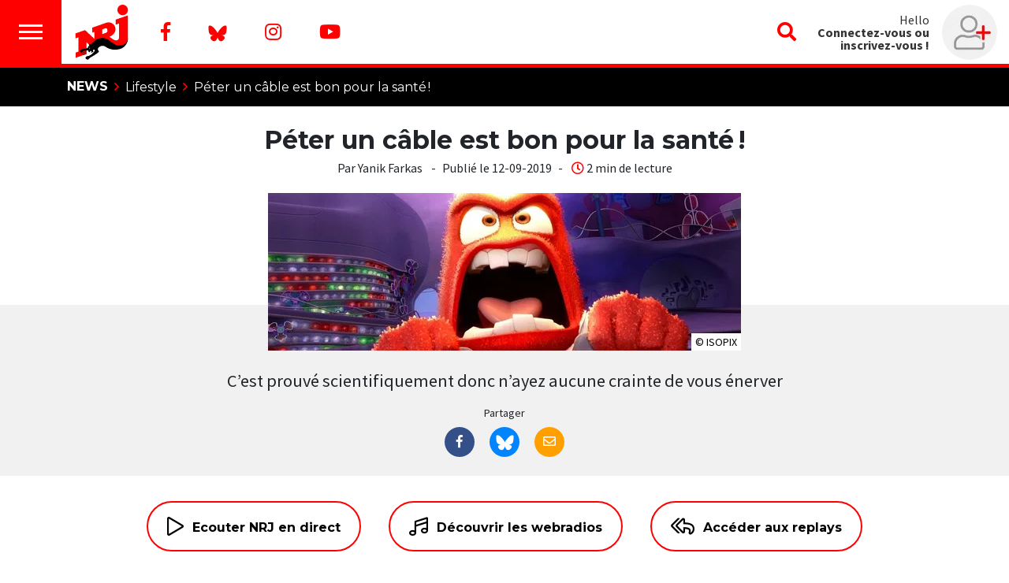

--- FILE ---
content_type: text/html;charset=UTF-8
request_url: https://www.nrj.be/article/598/peter-un-cable-est-bon-pour-la-sante
body_size: 88063
content:
<!DOCTYPE html>
<html lang="fr"><head><meta charset="utf-8"><meta name="robots" content="max-snippet:-1, max-image-preview:large, max-video-preview:-1"><meta name="viewport" content="width=device-width, initial-scale=1"><link rel="icon" type="image/x-icon" href="/build/images/favicon.ico"><title>	Péter un câble est bon pour la santé ! </title><meta name="author" content="NRJ Belgique"><meta name="copyright" content="NRJ Belgique"><meta name="description" content="Péter les plombs permet d’extérioriser et de relâcher la pression. C’est indispensable dans notre vie de tous les jours. Tout garder pour soi n’est pas du tout conseillé et c’est prouvé scientifiquement. "><meta name="Keywords" content="Lifestyle"><meta itemprop="name" content="Péter un câble est bon pour la santé !"><meta property="og:title" content="Péter un câble est bon pour la santé !"><meta property="og:url" content="https://www.nrj.be/article/598/peter-un-cable-est-bon-pour-la-sante"><meta property="og:description" content="Péter les plombs permet d’extérioriser et de relâcher la pression. C’est indispensable dans notre vie de tous les jours. Tout garder pour soi n’est pas du tout conseillé et c’est prouvé scientifiquement."><meta property="og:image" content="https://media.ngroup.be/IMAGE/IMAGE-S1-00006/2350-anger.jpg"><meta property="og:type" content="article"><meta property="og:locale" content="fr_FR"><meta name="twitter:card" content="summary_large_image"><meta name="twitter:title" content="Péter un câble est bon pour la santé !"><meta name="twitter:description" content="Péter les plombs permet d’extérioriser et de relâcher la pression. C’est indispensable dans notre vie de tous les jours. Tout garder pour soi n’est pas du tout conseillé et c’est prouvé scientifiquement."><meta name="twitter:image:src" content="https://media.ngroup.be/IMAGE/IMAGE-S1-00006/2350-anger.jpg"><link rel="canonical" href="/article/598/peter-un-cable-est-bon-pour-la-sante"><script type="application/ld+json">
[{
    "@context": "https://schema.org",
	"@type": "NewsArticle",
	"headline": "Péter un câble est bon pour la santé !",
	"description": "Péter les plombs permet d’extérioriser et de relâcher la pression. C’est indispensable dans notre vie de tous les jours. Tout garder pour soi n’est pas du tout conseillé et c’est prouvé scientifiquement.",
	"abstract": "Péter les plombs permet d’extérioriser et de relâcher la pression. C’est indispensable dans notre vie de tous les jours. Tout garder pour soi n’est pas du tout conseillé et c’est prouvé scientifiquement.",
	"articleSection": "Musique",
	"author": {
		"@type": "Person",
		"name": "Farkas Yanik",
		"url": "",
		"image": ""		
	},
	"datePublished": "Thu, 12 Sep 2019 15:06:15 +0200",
	"dateModified": "Thu, 12 Sep 2019 15:06:15 +0200",
	"image": [
		{
			"@type": "ImageObject",
			"url": "https://media.ngroup.be/IMAGE/IMAGE-S1-00006/2351-anger.jpg",
			"width": "",
			"height": ""
		}
	],
    "isAccessibleForFree": "TRUE",
	"publisher": {
			"@type": ["RadioStation","NewsMediaOrganization"],		
	"name": "NRJ Belgique",
	"url": "https://www.nrj.be",
	"telephone": "+32 2 227 04 50",
	"address": {
	"@type": "PostalAddress",
	"streetAddress": "Chaussée de Louvain, 775",
	"addressRegion": "Bruxelles",
	"addressLocality": "Bruxelles",
	"postalCode": "1140",
	"addressCountry": "BE"
		},
	"sameAs": [
	    "https://www.facebook.com/nrj.be", 
		"https://twitter.com/nrjbelgique", 
		"https://www.instagram.com/nrjbelgique/?hl=fr", 
		"https://www.youtube.com/user/nrjbelgique"
	],
	"logo": {
		"@type": "ImageObject",
		"url": "http://www.nrj.be/build/images/logo-nrj-red.svg",
		"height": "150",
		"width": "150"
	}

	}
}]
</script><script type="application/ld+json">
[{
	"@context": "https://schema.org",
	"@type": "BreadcrumbList",
	"itemListElement": [
		{
			"@type": "ListItem",
			"position": 1,
			"item": {
				"@type": "WebSite",
				"@id": "https://www.nrj.be/",
				"name": "Accueil"
			}
		},
		{
			"@type": "ListItem",
			"position": 2,
			"item": {
				"@id": "https://www.nrj.be/news",
				"name": "News"
			}
		},
		{
			"@type": "ListItem",
			"position": 3,
			"item": {
				"@id": "https://www.nrj.be/news/lifestyle",
				"name": "Lifestyle"
			}
		},
		{
			"@type": "ListItem",
			"position": 4,
			"item": {
				"@id": "http://www.nrj.be/article/598/peter-un-cable-est-bon-pour-la-sante",
				"name": "Péter un câble est bon pour la santé !"
			}
		}
	]
}]
</script><link href="https://fonts.googleapis.com/css?family=Montserrat:400,700|Source+Sans+Pro:400,700&amp;display=swap" rel="stylesheet"><style>@font-face{font-display:swap;font-family:Font\ Awesome\ 5\ Brands;font-style:normal;font-weight:400;src:url(/build/fonts/fa-brands-400.dc593d07.eot);src:url(/build/fonts/fa-brands-400.dc593d07.eot?#iefix) format("embedded-opentype") , url(/build/fonts/fa-brands-400.43349106.woff2) format("woff2") , url(/build/fonts/fa-brands-400.b659903e.woff) format("woff") , url(/build/fonts/fa-brands-400.ac7c8fba.ttf) format("truetype") , url(/build/images/fa-brands-400.84966e99.svg#fontawesome) format("svg")}@font-face{font-display:swap;font-family:Font\ Awesome\ 5\ Pro;font-style:normal;font-weight:300;src:url(/build/fonts/fa-light-300.ccc161b9.eot);src:url(/build/fonts/fa-light-300.ccc161b9.eot?#iefix) format("embedded-opentype") , url(/build/fonts/fa-light-300.6ff36265.woff2) format("woff2") , url(/build/fonts/fa-light-300.d2a1d36f.woff) format("woff") , url(/build/fonts/fa-light-300.9d256350.ttf) format("truetype") , url(/build/images/fa-light-300.d256089a.svg#fontawesome) format("svg")}@font-face{font-display:swap;font-family:Font\ Awesome\ 5\ Pro;font-style:normal;font-weight:400;src:url(/build/fonts/fa-regular-400.343e8a69.eot);src:url(/build/fonts/fa-regular-400.343e8a69.eot?#iefix) format("embedded-opentype") , url(/build/fonts/fa-regular-400.b9fbe9a7.woff2) format("woff2") , url(/build/fonts/fa-regular-400.af399b5e.woff) format("woff") , url(/build/fonts/fa-regular-400.3989a075.ttf) format("truetype") , url(/build/images/fa-regular-400.00c0694f.svg#fontawesome) format("svg")}@font-face{font-display:swap;font-family:Font\ Awesome\ 5\ Pro;font-style:normal;font-weight:900;src:url(/build/fonts/fa-solid-900.768d760d.eot);src:url(/build/fonts/fa-solid-900.768d760d.eot?#iefix) format("embedded-opentype") , url(/build/fonts/fa-solid-900.7d49f26e.woff2) format("woff2") , url(/build/fonts/fa-solid-900.89a09251.woff) format("woff") , url(/build/fonts/fa-solid-900.26e23515.ttf) format("truetype") , url(/build/images/fa-solid-900.09cc653d.svg#fontawesome) format("svg")}@font-face{font-family:Bricolage;font-style:normal;font-weight:700;src:url(/build/fonts/bricolage_bold.6547e5ab.ttf) format("truetype")}:root{--blue:#007bff;--indigo:#6610f2;--purple:#6f42c1;--pink:#e83e8c;--red:#dc3545;--orange:#fd7e14;--yellow:#ffc107;--green:#28a745;--teal:#20c997;--cyan:#17a2b8;--white:#fff;--gray:#6c757d;--gray-dark:#343a40;--primary:red;--secondary:#e6e6e6;--success:#28a745;--info:#17a2b8;--warning:#ffc107;--danger:#dc3545;--light:#f8f9fa;--dark:#343a40;--breakpoint-xs:0;--breakpoint-sm:576px;--breakpoint-md:768px;--breakpoint-lg:992px;--breakpoint-xl:1200px;--font-family-sans-serif:-apple-system , BlinkMacSystemFont , "Segoe UI" , Roboto , "Helvetica Neue" , Arial , "Noto Sans" , sans-serif , "Apple Color Emoji" , "Segoe UI Emoji" , "Segoe UI Symbol" , "Noto Color Emoji";--font-family-monospace:SFMono-Regular , Menlo , Monaco , Consolas , "Liberation Mono" , "Courier New" , monospace}*,:after,:before{box-sizing:border-box}html{font-family:sans-serif;line-height:1.15;-webkit-text-size-adjust:100%;-webkit-tap-highlight-color:rgba(0,0,0,0)}article,aside,figcaption,figure,footer,header,hgroup,main,nav,section{display:block}body{background-color:#fff;color:#212529;font-family:-apple-system,BlinkMacSystemFont,Segoe\ UI,Roboto,Helvetica\ Neue,Arial,Noto\ Sans,sans-serif,Apple\ Color\ Emoji,Segoe\ UI\ Emoji,Segoe\ UI\ Symbol,Noto\ Color\ Emoji;font-size:1rem;font-weight:400;line-height:1.5;margin:0;text-align:left}[tabindex="-1"]:focus{outline:0!important}hr{box-sizing:content-box;height:0;overflow:visible}h1,h2,h3,h4,h5,h6{margin-bottom:.5rem;margin-top:0}p{margin-bottom:1rem;margin-top:0}abbr[data-original-title],abbr[title]{border-bottom:0;cursor:help;text-decoration:underline;text-decoration:underline dotted;text-decoration-skip-ink:none}address{font-style:normal;line-height:inherit}address,dl,ol,ul{margin-bottom:1rem}dl,ol,ul{margin-top:0}ol ol,ol ul,ul ol,ul ul{margin-bottom:0}dt{font-weight:700}dd{margin-bottom:.5rem;margin-left:0}blockquote{margin:0 0 1rem}b,strong{font-weight:bolder}small{font-size:80%}sub,sup{font-size:75%;line-height:0;position:relative;vertical-align:baseline}sub{bottom:-.25em}sup{top:-.5em}a{background-color:transparent;text-decoration:none}a:hover{color:#b30000;text-decoration:underline}a:not([href]):not([tabindex]),a:not([href]):not([tabindex]):focus,a:not([href]):not([tabindex]):hover{color:inherit;text-decoration:none}a:not([href]):not([tabindex]):focus{outline:0}code,kbd,pre,samp{font-family:SFMono-Regular,Menlo,Monaco,Consolas,Liberation\ Mono,Courier\ New,monospace;font-size:1em}pre{margin-bottom:1rem;margin-top:0;overflow:auto}figure{margin:0 0 1rem}img{border-style:none}img,svg{vertical-align:middle}svg{overflow:hidden}table{border-collapse:collapse}caption{caption-side:bottom;color:#6c757d;padding-bottom:.75rem;padding-top:.75rem;text-align:left}th{text-align:inherit}label{display:inline-block;margin-bottom:.5rem}button{border-radius:0}button:focus{outline:1px dotted;outline:5px auto -webkit-focus-ring-color}button,input,optgroup,select,textarea{font-family:inherit;font-size:inherit;line-height:inherit;margin:0}button,input{overflow:visible}button,select{text-transform:none}select{word-wrap:normal}[type="button"],[type="reset"],[type="submit"],button{-webkit-appearance:button}[type=button]:not(:disabled),[type=reset]:not(:disabled),[type=submit]:not(:disabled),button:not(:disabled){cursor:pointer}[type="button"]::-moz-focus-inner,[type="reset"]::-moz-focus-inner,[type="submit"]::-moz-focus-inner,button::-moz-focus-inner{border-style:none;padding:0}input[type="checkbox"],input[type="radio"]{box-sizing:border-box;padding:0}input[type="date"],input[type="datetime-local"],input[type="month"],input[type="time"]{-webkit-appearance:listbox}textarea{overflow:auto;resize:vertical}fieldset{border:0;margin:0;min-width:0;padding:0}legend{color:inherit;display:block;font-size:1.5rem;line-height:inherit;margin-bottom:.5rem;max-width:100%;padding:0;white-space:normal;width:100%}progress{vertical-align:baseline}[type="number"]::-webkit-inner-spin-button,[type="number"]::-webkit-outer-spin-button{height:auto}[type="search"]{-webkit-appearance:none;outline-offset:-2px}[type="search"]::-webkit-search-decoration{-webkit-appearance:none}::-webkit-file-upload-button{-webkit-appearance:button;font:inherit}output{display:inline-block}summary{cursor:pointer;display:list-item}template{display:none}[hidden]{display:none!important}.h1,.h2,.h3,.h4,.h5,.h6,h1,h2,h3,h4,h5,h6{font-weight:500;line-height:1.2;margin-bottom:.5rem}.h1,h1{font-size:2.5rem}.h2,h2{font-size:2rem}.h3,h3{font-size:1.75rem}.h4,h4{font-size:1.5rem}.h5,h5{font-size:1.25rem}.h6,h6{font-size:1rem}.lead{font-size:1.25rem;font-weight:300}.display-1{font-size:6rem}.display-1,.display-2{font-weight:300;line-height:1.2}.display-2{font-size:5.5rem}.display-3{font-size:4.5rem}.display-3,.display-4{font-weight:300;line-height:1.2}.display-4{font-size:3.5rem}hr{border:0;border-top:1px solid rgba(0,0,0,.1);margin-bottom:1rem;margin-top:1rem}.small,small{font-size:80%;font-weight:400}.mark,mark{background-color:#fcf8e3;padding:.2em}.list-inline,.list-unstyled{list-style:none;padding-left:0}.list-inline-item{display:inline-block}.list-inline-item:not(:last-child){margin-right:.5rem}.initialism{font-size:90%;text-transform:uppercase}.blockquote{font-size:1.25rem;margin-bottom:1rem}.blockquote-footer{color:#6c757d;display:block;font-size:80%}.blockquote-footer:before{content:"\2014\00A0"}.img-fluid,.img-thumbnail{height:auto;max-width:100%}.img-thumbnail{background-color:#fff;border:1px solid #dee2e6;border-radius:.25rem;padding:.25rem}.figure{display:inline-block}.figure-img{line-height:1;margin-bottom:.5rem}.figure-caption{color:#6c757d;font-size:90%}code{color:#e83e8c;font-size:87.5%;word-break:break-word}a>code{color:inherit}kbd{background-color:#212529;border-radius:.2rem;color:#fff;font-size:87.5%;padding:.2rem .4rem}kbd kbd{font-size:100%;font-weight:700;padding:0}pre{color:#212529;display:block;font-size:87.5%}pre code{color:inherit;font-size:inherit;word-break:normal}.pre-scrollable{max-height:340px;overflow-y:scroll}.container{margin-left:auto;margin-right:auto;padding-left:15px;padding-right:15px;width:100%}@media (min-width:576px){.container{max-width:540px}}@media (min-width:768px){.container{max-width:720px}}@media (min-width:992px){.container{max-width:960px}}@media (min-width:1200px){.container{max-width:1140px}}.container-fluid{margin-left:auto;margin-right:auto;padding-left:15px;padding-right:15px;width:100%}.row{display:flex;flex-wrap:wrap;margin-left:-15px;margin-right:-15px}.no-gutters{margin-left:0;margin-right:0}.no-gutters>.col,.no-gutters>[class*="col-"]{padding-left:0;padding-right:0}.col,.col-1,.col-10,.col-11,.col-12,.col-2,.col-3,.col-4,.col-5,.col-6,.col-7,.col-8,.col-9,.col-auto,.col-lg,.col-lg-1,.col-lg-10,.col-lg-11,.col-lg-12,.col-lg-2,.col-lg-3,.col-lg-4,.col-lg-5,.col-lg-6,.col-lg-7,.col-lg-8,.col-lg-9,.col-lg-auto,.col-md,.col-md-1,.col-md-10,.col-md-11,.col-md-12,.col-md-2,.col-md-3,.col-md-4,.col-md-5,.col-md-6,.col-md-7,.col-md-8,.col-md-9,.col-md-auto,.col-sm,.col-sm-1,.col-sm-10,.col-sm-11,.col-sm-12,.col-sm-2,.col-sm-3,.col-sm-4,.col-sm-5,.col-sm-6,.col-sm-7,.col-sm-8,.col-sm-9,.col-sm-auto,.col-xl,.col-xl-1,.col-xl-10,.col-xl-11,.col-xl-12,.col-xl-2,.col-xl-3,.col-xl-4,.col-xl-5,.col-xl-6,.col-xl-7,.col-xl-8,.col-xl-9,.col-xl-auto{padding-left:15px;padding-right:15px;position:relative;width:100%}.col{flex-basis:0;flex-grow:1;max-width:100%}.col-auto{flex:0 0 auto;max-width:100%;width:auto}.col-1{flex:0 0 8.3333333333%;max-width:8.3333333333%}.col-2{flex:0 0 16.6666666667%;max-width:16.6666666667%}.col-3{flex:0 0 25%;max-width:25%}.col-4{flex:0 0 33.3333333333%;max-width:33.3333333333%}.col-5{flex:0 0 41.6666666667%;max-width:41.6666666667%}.col-6{flex:0 0 50%;max-width:50%}.col-7{flex:0 0 58.3333333333%;max-width:58.3333333333%}.col-8{flex:0 0 66.6666666667%;max-width:66.6666666667%}.col-9{flex:0 0 75%;max-width:75%}.col-10{flex:0 0 83.3333333333%;max-width:83.3333333333%}.col-11{flex:0 0 91.6666666667%;max-width:91.6666666667%}.col-12{flex:0 0 100%;max-width:100%}.order-first{order:-1}.order-last{order:13}.order-0{order:0}.order-1{order:1}.order-2{order:2}.order-3{order:3}.order-4{order:4}.order-5{order:5}.order-6{order:6}.order-7{order:7}.order-8{order:8}.order-9{order:9}.order-10{order:10}.order-11{order:11}.order-12{order:12}.offset-1{margin-left:8.3333333333%}.offset-2{margin-left:16.6666666667%}.offset-3{margin-left:25%}.offset-4{margin-left:33.3333333333%}.offset-5{margin-left:41.6666666667%}.offset-6{margin-left:50%}.offset-7{margin-left:58.3333333333%}.offset-8{margin-left:66.6666666667%}.offset-9{margin-left:75%}.offset-10{margin-left:83.3333333333%}.offset-11{margin-left:91.6666666667%}@media (min-width:576px){.col-sm{flex-basis:0;flex-grow:1;max-width:100%}.col-sm-auto{flex:0 0 auto;max-width:100%;width:auto}.col-sm-1{flex:0 0 8.3333333333%;max-width:8.3333333333%}.col-sm-2{flex:0 0 16.6666666667%;max-width:16.6666666667%}.col-sm-3{flex:0 0 25%;max-width:25%}.col-sm-4{flex:0 0 33.3333333333%;max-width:33.3333333333%}.col-sm-5{flex:0 0 41.6666666667%;max-width:41.6666666667%}.col-sm-6{flex:0 0 50%;max-width:50%}.col-sm-7{flex:0 0 58.3333333333%;max-width:58.3333333333%}.col-sm-8{flex:0 0 66.6666666667%;max-width:66.6666666667%}.col-sm-9{flex:0 0 75%;max-width:75%}.col-sm-10{flex:0 0 83.3333333333%;max-width:83.3333333333%}.col-sm-11{flex:0 0 91.6666666667%;max-width:91.6666666667%}.col-sm-12{flex:0 0 100%;max-width:100%}.order-sm-first{order:-1}.order-sm-last{order:13}.order-sm-0{order:0}.order-sm-1{order:1}.order-sm-2{order:2}.order-sm-3{order:3}.order-sm-4{order:4}.order-sm-5{order:5}.order-sm-6{order:6}.order-sm-7{order:7}.order-sm-8{order:8}.order-sm-9{order:9}.order-sm-10{order:10}.order-sm-11{order:11}.order-sm-12{order:12}.offset-sm-0{margin-left:0}.offset-sm-1{margin-left:8.3333333333%}.offset-sm-2{margin-left:16.6666666667%}.offset-sm-3{margin-left:25%}.offset-sm-4{margin-left:33.3333333333%}.offset-sm-5{margin-left:41.6666666667%}.offset-sm-6{margin-left:50%}.offset-sm-7{margin-left:58.3333333333%}.offset-sm-8{margin-left:66.6666666667%}.offset-sm-9{margin-left:75%}.offset-sm-10{margin-left:83.3333333333%}.offset-sm-11{margin-left:91.6666666667%}}@media (min-width:768px){.col-md{flex-basis:0;flex-grow:1;max-width:100%}.col-md-auto{flex:0 0 auto;max-width:100%;width:auto}.col-md-1{flex:0 0 8.3333333333%;max-width:8.3333333333%}.col-md-2{flex:0 0 16.6666666667%;max-width:16.6666666667%}.col-md-3{flex:0 0 25%;max-width:25%}.col-md-4{flex:0 0 33.3333333333%;max-width:33.3333333333%}.col-md-5{flex:0 0 41.6666666667%;max-width:41.6666666667%}.col-md-6{flex:0 0 50%;max-width:50%}.col-md-7{flex:0 0 58.3333333333%;max-width:58.3333333333%}.col-md-8{flex:0 0 66.6666666667%;max-width:66.6666666667%}.col-md-9{flex:0 0 75%;max-width:75%}.col-md-10{flex:0 0 83.3333333333%;max-width:83.3333333333%}.col-md-11{flex:0 0 91.6666666667%;max-width:91.6666666667%}.col-md-12{flex:0 0 100%;max-width:100%}.order-md-first{order:-1}.order-md-last{order:13}.order-md-0{order:0}.order-md-1{order:1}.order-md-2{order:2}.order-md-3{order:3}.order-md-4{order:4}.order-md-5{order:5}.order-md-6{order:6}.order-md-7{order:7}.order-md-8{order:8}.order-md-9{order:9}.order-md-10{order:10}.order-md-11{order:11}.order-md-12{order:12}.offset-md-0{margin-left:0}.offset-md-1{margin-left:8.3333333333%}.offset-md-2{margin-left:16.6666666667%}.offset-md-3{margin-left:25%}.offset-md-4{margin-left:33.3333333333%}.offset-md-5{margin-left:41.6666666667%}.offset-md-6{margin-left:50%}.offset-md-7{margin-left:58.3333333333%}.offset-md-8{margin-left:66.6666666667%}.offset-md-9{margin-left:75%}.offset-md-10{margin-left:83.3333333333%}.offset-md-11{margin-left:91.6666666667%}}@media (min-width:992px){.col-lg{flex-basis:0;flex-grow:1;max-width:100%}.col-lg-auto{flex:0 0 auto;max-width:100%;width:auto}.col-lg-1{flex:0 0 8.3333333333%;max-width:8.3333333333%}.col-lg-2{flex:0 0 16.6666666667%;max-width:16.6666666667%}.col-lg-3{flex:0 0 25%;max-width:25%}.col-lg-4{flex:0 0 33.3333333333%;max-width:33.3333333333%}.col-lg-5{flex:0 0 41.6666666667%;max-width:41.6666666667%}.col-lg-6{flex:0 0 50%;max-width:50%}.col-lg-7{flex:0 0 58.3333333333%;max-width:58.3333333333%}.col-lg-8{flex:0 0 66.6666666667%;max-width:66.6666666667%}.col-lg-9{flex:0 0 75%;max-width:75%}.col-lg-10{flex:0 0 83.3333333333%;max-width:83.3333333333%}.col-lg-11{flex:0 0 91.6666666667%;max-width:91.6666666667%}.col-lg-12{flex:0 0 100%;max-width:100%}.order-lg-first{order:-1}.order-lg-last{order:13}.order-lg-0{order:0}.order-lg-1{order:1}.order-lg-2{order:2}.order-lg-3{order:3}.order-lg-4{order:4}.order-lg-5{order:5}.order-lg-6{order:6}.order-lg-7{order:7}.order-lg-8{order:8}.order-lg-9{order:9}.order-lg-10{order:10}.order-lg-11{order:11}.order-lg-12{order:12}.offset-lg-0{margin-left:0}.offset-lg-1{margin-left:8.3333333333%}.offset-lg-2{margin-left:16.6666666667%}.offset-lg-3{margin-left:25%}.offset-lg-4{margin-left:33.3333333333%}.offset-lg-5{margin-left:41.6666666667%}.offset-lg-6{margin-left:50%}.offset-lg-7{margin-left:58.3333333333%}.offset-lg-8{margin-left:66.6666666667%}.offset-lg-9{margin-left:75%}.offset-lg-10{margin-left:83.3333333333%}.offset-lg-11{margin-left:91.6666666667%}}@media (min-width:1200px){.col-xl{flex-basis:0;flex-grow:1;max-width:100%}.col-xl-auto{flex:0 0 auto;max-width:100%;width:auto}.col-xl-1{flex:0 0 8.3333333333%;max-width:8.3333333333%}.col-xl-2{flex:0 0 16.6666666667%;max-width:16.6666666667%}.col-xl-3{flex:0 0 25%;max-width:25%}.col-xl-4{flex:0 0 33.3333333333%;max-width:33.3333333333%}.col-xl-5{flex:0 0 41.6666666667%;max-width:41.6666666667%}.col-xl-6{flex:0 0 50%;max-width:50%}.col-xl-7{flex:0 0 58.3333333333%;max-width:58.3333333333%}.col-xl-8{flex:0 0 66.6666666667%;max-width:66.6666666667%}.col-xl-9{flex:0 0 75%;max-width:75%}.col-xl-10{flex:0 0 83.3333333333%;max-width:83.3333333333%}.col-xl-11{flex:0 0 91.6666666667%;max-width:91.6666666667%}.col-xl-12{flex:0 0 100%;max-width:100%}.order-xl-first{order:-1}.order-xl-last{order:13}.order-xl-0{order:0}.order-xl-1{order:1}.order-xl-2{order:2}.order-xl-3{order:3}.order-xl-4{order:4}.order-xl-5{order:5}.order-xl-6{order:6}.order-xl-7{order:7}.order-xl-8{order:8}.order-xl-9{order:9}.order-xl-10{order:10}.order-xl-11{order:11}.order-xl-12{order:12}.offset-xl-0{margin-left:0}.offset-xl-1{margin-left:8.3333333333%}.offset-xl-2{margin-left:16.6666666667%}.offset-xl-3{margin-left:25%}.offset-xl-4{margin-left:33.3333333333%}.offset-xl-5{margin-left:41.6666666667%}.offset-xl-6{margin-left:50%}.offset-xl-7{margin-left:58.3333333333%}.offset-xl-8{margin-left:66.6666666667%}.offset-xl-9{margin-left:75%}.offset-xl-10{margin-left:83.3333333333%}.offset-xl-11{margin-left:91.6666666667%}}.table{color:#212529;margin-bottom:1rem;width:100%}.table td,.table th{border-top:1px solid #dee2e6;padding:.75rem;vertical-align:top}.table thead th{border-bottom:2px solid #dee2e6;vertical-align:bottom}.table tbody+tbody{border-top:2px solid #dee2e6}.table-sm td,.table-sm th{padding:.3rem}.table-bordered,.table-bordered td,.table-bordered th{border:1px solid #dee2e6}.table-bordered thead td,.table-bordered thead th{border-bottom-width:2px}.table-borderless tbody+tbody,.table-borderless td,.table-borderless th,.table-borderless thead th{border:0}.table-striped tbody tr:nth-of-type(odd){background-color:rgba(0,0,0,.05)}.table-hover tbody tr:hover{background-color:rgba(0,0,0,.075);color:#212529}.table-primary,.table-primary>td,.table-primary>th{background-color:#ffb8b8}.table-primary tbody+tbody,.table-primary td,.table-primary th,.table-primary thead th{border-color:#ff7a7a}.table-hover .table-primary:hover,.table-hover .table-primary:hover>td,.table-hover .table-primary:hover>th{background-color:#ff9f9f}.table-secondary,.table-secondary>td,.table-secondary>th{background-color:#f8f8f8}.table-secondary tbody+tbody,.table-secondary td,.table-secondary th,.table-secondary thead th{border-color:#f2f2f2}.table-hover .table-secondary:hover,.table-hover .table-secondary:hover>td,.table-hover .table-secondary:hover>th{background-color:#ebebeb}.table-success,.table-success>td,.table-success>th{background-color:#c3e6cb}.table-success tbody+tbody,.table-success td,.table-success th,.table-success thead th{border-color:#8fd19e}.table-hover .table-success:hover,.table-hover .table-success:hover>td,.table-hover .table-success:hover>th{background-color:#b1dfbb}.table-info,.table-info>td,.table-info>th{background-color:#bee5eb}.table-info tbody+tbody,.table-info td,.table-info th,.table-info thead th{border-color:#86cfda}.table-hover .table-info:hover,.table-hover .table-info:hover>td,.table-hover .table-info:hover>th{background-color:#abdde5}.table-warning,.table-warning>td,.table-warning>th{background-color:#ffeeba}.table-warning tbody+tbody,.table-warning td,.table-warning th,.table-warning thead th{border-color:#ffdf7e}.table-hover .table-warning:hover,.table-hover .table-warning:hover>td,.table-hover .table-warning:hover>th{background-color:#ffe8a1}.table-danger,.table-danger>td,.table-danger>th{background-color:#f5c6cb}.table-danger tbody+tbody,.table-danger td,.table-danger th,.table-danger thead th{border-color:#ed969e}.table-hover .table-danger:hover,.table-hover .table-danger:hover>td,.table-hover .table-danger:hover>th{background-color:#f1b0b7}.table-light,.table-light>td,.table-light>th{background-color:#fdfdfe}.table-light tbody+tbody,.table-light td,.table-light th,.table-light thead th{border-color:#fbfcfc}.table-hover .table-light:hover,.table-hover .table-light:hover>td,.table-hover .table-light:hover>th{background-color:#ececf6}.table-dark,.table-dark>td,.table-dark>th{background-color:#c6c8ca}.table-dark tbody+tbody,.table-dark td,.table-dark th,.table-dark thead th{border-color:#95999c}.table-hover .table-dark:hover,.table-hover .table-dark:hover>td,.table-hover .table-dark:hover>th{background-color:#b9bbbe}.table-active,.table-active>td,.table-active>th,.table-hover .table-active:hover,.table-hover .table-active:hover>td,.table-hover .table-active:hover>th{background-color:rgba(0,0,0,.075)}.table .thead-dark th{background-color:#343a40;border-color:#454d55;color:#fff}.table .thead-light th{background-color:#e9ecef;border-color:#dee2e6;color:#495057}.table-dark{background-color:#343a40;color:#fff}.table-dark td,.table-dark th,.table-dark thead th{border-color:#454d55}.table-dark.table-bordered{border:0}.table-dark.table-striped tbody tr:nth-of-type(odd){background-color:hsla(0,0%,100%,.05)}.table-dark.table-hover tbody tr:hover{background-color:hsla(0,0%,100%,.075);color:#fff}@media (max-width:575.98px){.table-responsive-sm{display:block;overflow-x:auto;width:100%;-webkit-overflow-scrolling:touch}.table-responsive-sm>.table-bordered{border:0}}@media (max-width:767.98px){.table-responsive-md{display:block;overflow-x:auto;width:100%;-webkit-overflow-scrolling:touch}.table-responsive-md>.table-bordered{border:0}}@media (max-width:991.98px){.table-responsive-lg{display:block;overflow-x:auto;width:100%;-webkit-overflow-scrolling:touch}.table-responsive-lg>.table-bordered{border:0}}@media (max-width:1199.98px){.table-responsive-xl{display:block;overflow-x:auto;width:100%;-webkit-overflow-scrolling:touch}.table-responsive-xl>.table-bordered{border:0}}.table-responsive{display:block;overflow-x:auto;width:100%;-webkit-overflow-scrolling:touch}.table-responsive>.table-bordered{border:0}.form-control{background-clip:padding-box;background-color:#fff;border:1px solid #ced4da;border-radius:.25rem;color:#495057;display:block;font-size:1rem;font-weight:400;height:calc(1.5em + .75rem + 2px);line-height:1.5;padding:.375rem .75rem;transition:border-color .15s ease-in-out , box-shadow .15s ease-in-out;width:100%}@media (prefers-reduced-motion:reduce){.form-control{transition:none}}.form-control::-ms-expand{background-color:transparent;border:0}.form-control:focus{background-color:#fff;border-color:#ff8080;box-shadow:0 0 0 .2rem rgba(255,0,0,.25);color:#495057;outline:0}.form-control::placeholder{color:#6c757d;opacity:1}.form-control:disabled,.form-control[readonly]{background-color:#e9ecef;opacity:1}select.form-control:focus::-ms-value{background-color:#fff;color:#495057}.form-control-file,.form-control-range{display:block;width:100%}.col-form-label{font-size:inherit;line-height:1.5;margin-bottom:0;padding-bottom:calc(.375rem + 1px);padding-top:calc(.375rem + 1px)}.col-form-label-lg{font-size:1.25rem;line-height:1.5;padding-bottom:calc(.5rem + 1px);padding-top:calc(.5rem + 1px)}.col-form-label-sm{font-size:.875rem;line-height:1.5;padding-bottom:calc(.25rem + 1px);padding-top:calc(.25rem + 1px)}.form-control-plaintext{background-color:transparent;border:solid transparent;border-width:1px 0;color:#212529;display:block;line-height:1.5;margin-bottom:0;padding-bottom:.375rem;padding-top:.375rem;width:100%}.form-control-plaintext.form-control-lg,.form-control-plaintext.form-control-sm{padding-left:0;padding-right:0}.form-control-sm{border-radius:.2rem;font-size:.875rem;height:calc(1.5em + .5rem + 2px);line-height:1.5;padding:.25rem .5rem}.form-control-lg{border-radius:.3rem;font-size:1.25rem;height:calc(1.5em + 1rem + 2px);line-height:1.5;padding:.5rem 1rem}select.form-control[multiple],select.form-control[size],textarea.form-control{height:auto}.form-group{margin-bottom:1rem}.form-text{display:block;margin-top:.25rem}.form-row{display:flex;flex-wrap:wrap;margin-left:-5px;margin-right:-5px}.form-row>.col,.form-row>[class*="col-"]{padding-left:5px;padding-right:5px}.form-check{display:block;padding-left:1.25rem;position:relative}.form-check-input{margin-left:-1.25rem;margin-top:.3rem;position:absolute}.form-check-input:disabled~.form-check-label{color:#6c757d}.form-check-label{margin-bottom:0}.form-check-inline{align-items:center;display:inline-flex;margin-right:.75rem;padding-left:0}.form-check-inline .form-check-input{margin-left:0;margin-right:.3125rem;margin-top:0;position:static}.valid-feedback{color:#28a745;display:none;font-size:80%;margin-top:.25rem;width:100%}.valid-tooltip{background-color:rgba(40,167,69,.9);border-radius:.25rem;color:#fff;display:none;font-size:.875rem;line-height:1.5;margin-top:.1rem;max-width:100%;padding:.25rem .5rem;position:absolute;top:100%;z-index:5}.form-control.is-valid,.was-validated .form-control:valid{background-image:url(data:image/svg+xml;charset=utf-8,%3Csvg\ xmlns=\'http://www.w3.org/2000/svg\'\ viewBox=\'0\ 0\ 8\ 8\'%3E%3Cpath\ fill=\'%2328a745\'\ d=\'M2.3\ 6.73.6\ 4.53c-.4-1.04.46-1.4\ 1.1-.8l1.1\ 1.4\ 3.4-3.8c.6-.63\ 1.6-.27\ 1.2.7l-4\ 4.6c-.43.5-.8.4-1.1.1\'/%3E%3C/svg%3E);background-position:center right calc(.375em + .1875rem);background-repeat:no-repeat;background-size:calc(.75em + .375rem) calc(.75em + .375rem);border-color:#28a745;padding-right:calc(1.5em + .75rem)}.form-control.is-valid:focus,.was-validated .form-control:valid:focus{border-color:#28a745;box-shadow:0 0 0 .2rem rgba(40,167,69,.25)}.form-control.is-valid~.valid-feedback,.form-control.is-valid~.valid-tooltip,.was-validated .form-control:valid~.valid-feedback,.was-validated .form-control:valid~.valid-tooltip{display:block}.was-validated textarea.form-control:valid,textarea.form-control.is-valid{background-position:top calc(.375em + .1875rem) right calc(.375em + .1875rem);padding-right:calc(1.5em + .75rem)}.custom-select.is-valid,.was-validated .custom-select:valid{background:url("data:image/svg+xml;charset=utf-8,%3Csvg xmlns='http://www.w3.org/2000/svg' viewBox='0 0 4 5'%3E%3Cpath fill='%23343a40' d='M2 0 0 2h4zm0 5L0 3h4z'/%3E%3C/svg%3E") no-repeat right .75rem center/8px 10px,url("data:image/svg+xml;charset=utf-8,%3Csvg xmlns='http://www.w3.org/2000/svg' viewBox='0 0 8 8'%3E%3Cpath fill='%2328a745' d='M2.3 6.73.6 4.53c-.4-1.04.46-1.4 1.1-.8l1.1 1.4 3.4-3.8c.6-.63 1.6-.27 1.2.7l-4 4.6c-.43.5-.8.4-1.1.1'/%3E%3C/svg%3E") #fff no-repeat center right 1.75rem/calc(.75em + .375rem) calc(.75em + .375rem);border-color:#28a745;padding-right:calc(.75em + 2.3125rem)}.custom-select.is-valid:focus,.was-validated .custom-select:valid:focus{border-color:#28a745;box-shadow:0 0 0 .2rem rgba(40,167,69,.25)}.custom-select.is-valid~.valid-feedback,.custom-select.is-valid~.valid-tooltip,.was-validated .custom-select:valid~.valid-feedback,.was-validated .custom-select:valid~.valid-tooltip{display:block}.form-control-file.is-valid~.valid-feedback,.form-control-file.is-valid~.valid-tooltip,.was-validated .form-control-file:valid~.valid-feedback,.was-validated .form-control-file:valid~.valid-tooltip{display:block}.form-check-input.is-valid~.form-check-label,.was-validated .form-check-input:valid~.form-check-label{color:#28a745}.form-check-input.is-valid~.valid-feedback,.form-check-input.is-valid~.valid-tooltip,.was-validated .form-check-input:valid~.valid-feedback,.was-validated .form-check-input:valid~.valid-tooltip{display:block}.custom-control-input.is-valid~.custom-control-label,.was-validated .custom-control-input:valid~.custom-control-label{color:#28a745}.custom-control-input.is-valid~.custom-control-label:before,.was-validated .custom-control-input:valid~.custom-control-label:before{border-color:#28a745}.custom-control-input.is-valid~.valid-feedback,.custom-control-input.is-valid~.valid-tooltip,.was-validated .custom-control-input:valid~.valid-feedback,.was-validated .custom-control-input:valid~.valid-tooltip{display:block}.custom-control-input.is-valid:checked~.custom-control-label:before,.was-validated .custom-control-input:valid:checked~.custom-control-label:before{background-color:#34ce57;border-color:#34ce57}.custom-control-input.is-valid:focus~.custom-control-label:before,.was-validated .custom-control-input:valid:focus~.custom-control-label:before{box-shadow:0 0 0 .2rem rgba(40,167,69,.25)}.custom-control-input.is-valid:focus:not(:checked)~.custom-control-label:before,.was-validated .custom-control-input:valid:focus:not(:checked)~.custom-control-label:before{border-color:#28a745}.custom-file-input.is-valid~.custom-file-label,.was-validated .custom-file-input:valid~.custom-file-label{border-color:#28a745}.custom-file-input.is-valid~.valid-feedback,.custom-file-input.is-valid~.valid-tooltip,.was-validated .custom-file-input:valid~.valid-feedback,.was-validated .custom-file-input:valid~.valid-tooltip{display:block}.custom-file-input.is-valid:focus~.custom-file-label,.was-validated .custom-file-input:valid:focus~.custom-file-label{border-color:#28a745;box-shadow:0 0 0 .2rem rgba(40,167,69,.25)}.invalid-feedback{color:#dc3545;display:none;font-size:80%;margin-top:.25rem;width:100%}.invalid-tooltip{background-color:rgba(220,53,69,.9);border-radius:.25rem;color:#fff;display:none;font-size:.875rem;line-height:1.5;margin-top:.1rem;max-width:100%;padding:.25rem .5rem;position:absolute;top:100%;z-index:5}.form-control.is-invalid,.was-validated .form-control:invalid{background-image:url(data:image/svg+xml;charset=utf-8,%3Csvg\ xmlns=\'http://www.w3.org/2000/svg\'\ fill=\'%23dc3545\'\ viewBox=\'-2\ -2\ 7\ 7\'%3E%3Cpath\ stroke=\'%23dc3545\'\ d=\'m0\ 0\ 3\ 3m0-3L0\ 3\'/%3E%3Ccircle\ r=\'.5\'/%3E%3Ccircle\ cx=\'3\'\ r=\'.5\'/%3E%3Ccircle\ cy=\'3\'\ r=\'.5\'/%3E%3Ccircle\ cx=\'3\'\ cy=\'3\'\ r=\'.5\'/%3E%3C/svg%3E);background-position:center right calc(.375em + .1875rem);background-repeat:no-repeat;background-size:calc(.75em + .375rem) calc(.75em + .375rem);border-color:#dc3545;padding-right:calc(1.5em + .75rem)}.form-control.is-invalid:focus,.was-validated .form-control:invalid:focus{border-color:#dc3545;box-shadow:0 0 0 .2rem rgba(220,53,69,.25)}.form-control.is-invalid~.invalid-feedback,.form-control.is-invalid~.invalid-tooltip,.was-validated .form-control:invalid~.invalid-feedback,.was-validated .form-control:invalid~.invalid-tooltip{display:block}.was-validated textarea.form-control:invalid,textarea.form-control.is-invalid{background-position:top calc(.375em + .1875rem) right calc(.375em + .1875rem);padding-right:calc(1.5em + .75rem)}.custom-select.is-invalid,.was-validated .custom-select:invalid{background:url("data:image/svg+xml;charset=utf-8,%3Csvg xmlns='http://www.w3.org/2000/svg' viewBox='0 0 4 5'%3E%3Cpath fill='%23343a40' d='M2 0 0 2h4zm0 5L0 3h4z'/%3E%3C/svg%3E") no-repeat right .75rem center/8px 10px,url("data:image/svg+xml;charset=utf-8,%3Csvg xmlns='http://www.w3.org/2000/svg' fill='%23dc3545' viewBox='-2 -2 7 7'%3E%3Cpath stroke='%23dc3545' d='m0 0 3 3m0-3L0 3'/%3E%3Ccircle r='.5'/%3E%3Ccircle cx='3' r='.5'/%3E%3Ccircle cy='3' r='.5'/%3E%3Ccircle cx='3' cy='3' r='.5'/%3E%3C/svg%3E") #fff no-repeat center right 1.75rem/calc(.75em + .375rem) calc(.75em + .375rem);border-color:#dc3545;padding-right:calc(.75em + 2.3125rem)}.custom-select.is-invalid:focus,.was-validated .custom-select:invalid:focus{border-color:#dc3545;box-shadow:0 0 0 .2rem rgba(220,53,69,.25)}.custom-select.is-invalid~.invalid-feedback,.custom-select.is-invalid~.invalid-tooltip,.was-validated .custom-select:invalid~.invalid-feedback,.was-validated .custom-select:invalid~.invalid-tooltip{display:block}.form-control-file.is-invalid~.invalid-feedback,.form-control-file.is-invalid~.invalid-tooltip,.was-validated .form-control-file:invalid~.invalid-feedback,.was-validated .form-control-file:invalid~.invalid-tooltip{display:block}.form-check-input.is-invalid~.form-check-label,.was-validated .form-check-input:invalid~.form-check-label{color:#dc3545}.form-check-input.is-invalid~.invalid-feedback,.form-check-input.is-invalid~.invalid-tooltip,.was-validated .form-check-input:invalid~.invalid-feedback,.was-validated .form-check-input:invalid~.invalid-tooltip{display:block}.custom-control-input.is-invalid~.custom-control-label,.was-validated .custom-control-input:invalid~.custom-control-label{color:#dc3545}.custom-control-input.is-invalid~.custom-control-label:before,.was-validated .custom-control-input:invalid~.custom-control-label:before{border-color:#dc3545}.custom-control-input.is-invalid~.invalid-feedback,.custom-control-input.is-invalid~.invalid-tooltip,.was-validated .custom-control-input:invalid~.invalid-feedback,.was-validated .custom-control-input:invalid~.invalid-tooltip{display:block}.custom-control-input.is-invalid:checked~.custom-control-label:before,.was-validated .custom-control-input:invalid:checked~.custom-control-label:before{background-color:#e4606d;border-color:#e4606d}.custom-control-input.is-invalid:focus~.custom-control-label:before,.was-validated .custom-control-input:invalid:focus~.custom-control-label:before{box-shadow:0 0 0 .2rem rgba(220,53,69,.25)}.custom-control-input.is-invalid:focus:not(:checked)~.custom-control-label:before,.was-validated .custom-control-input:invalid:focus:not(:checked)~.custom-control-label:before{border-color:#dc3545}.custom-file-input.is-invalid~.custom-file-label,.was-validated .custom-file-input:invalid~.custom-file-label{border-color:#dc3545}.custom-file-input.is-invalid~.invalid-feedback,.custom-file-input.is-invalid~.invalid-tooltip,.was-validated .custom-file-input:invalid~.invalid-feedback,.was-validated .custom-file-input:invalid~.invalid-tooltip{display:block}.custom-file-input.is-invalid:focus~.custom-file-label,.was-validated .custom-file-input:invalid:focus~.custom-file-label{border-color:#dc3545;box-shadow:0 0 0 .2rem rgba(220,53,69,.25)}.form-inline{align-items:center;display:flex;flex-flow:row wrap}.form-inline .form-check{width:100%}@media (min-width:576px){.form-inline label{justify-content:center}.form-inline .form-group,.form-inline label{align-items:center;display:flex;margin-bottom:0}.form-inline .form-group{flex:0 0 auto;flex-flow:row wrap}.form-inline .form-control{display:inline-block;vertical-align:middle;width:auto}.form-inline .form-control-plaintext{display:inline-block}.form-inline .custom-select,.form-inline .input-group{width:auto}.form-inline .form-check{align-items:center;display:flex;justify-content:center;padding-left:0;width:auto}.form-inline .form-check-input{flex-shrink:0;margin-left:0;margin-right:.25rem;margin-top:0;position:relative}.form-inline .custom-control{align-items:center;justify-content:center}.form-inline .custom-control-label{margin-bottom:0}}.btn{background-color:transparent;border:1px solid transparent;border-radius:50px;color:#212529;display:inline-block;font-size:1rem;font-weight:400;line-height:1.5;padding:.375rem .75rem;text-align:center;transition:color .15s ease-in-out , background-color .15s ease-in-out , border-color .15s ease-in-out , box-shadow .15s ease-in-out;user-select:none;vertical-align:middle}@media (prefers-reduced-motion:reduce){.btn{transition:none}}.btn:hover{color:#212529;text-decoration:none}.btn.focus,.btn:focus{box-shadow:0 0 0 .2rem rgba(255,0,0,.25);outline:0}.btn.disabled,.btn:disabled{opacity:.65}a.btn.disabled,fieldset:disabled a.btn{pointer-events:none}.btn-primary{background-color:red;border-color:red;color:#fff}.btn-primary:hover{background-color:#d90000;border-color:#c00;color:#fff}.btn-primary.focus,.btn-primary:focus{box-shadow:0 0 0 .2rem rgba(255,38,38,.5)}.btn-primary.disabled,.btn-primary:disabled{background-color:red;border-color:red;color:#fff}.btn-primary:not(:disabled):not(.disabled).active,.btn-primary:not(:disabled):not(.disabled):active,.show>.btn-primary.dropdown-toggle{background-color:#c00;border-color:#bf0000;color:#fff}.btn-primary:not(:disabled):not(.disabled).active:focus,.btn-primary:not(:disabled):not(.disabled):active:focus,.show>.btn-primary.dropdown-toggle:focus{box-shadow:0 0 0 .2rem rgba(255,38,38,.5)}.btn-secondary{background-color:#e6e6e6;border-color:#e6e6e6;color:#212529}.btn-secondary:hover{background-color:#d2d2d2;border-color:#ccc;color:#212529}.btn-secondary.focus,.btn-secondary:focus{box-shadow:0 0 0 .2rem hsla(210,2%,79%,.5)}.btn-secondary.disabled,.btn-secondary:disabled{background-color:#e6e6e6;border-color:#e6e6e6;color:#212529}.btn-secondary:not(:disabled):not(.disabled).active,.btn-secondary:not(:disabled):not(.disabled):active,.show>.btn-secondary.dropdown-toggle{background-color:#ccc;border-color:#c6c6c6;color:#212529}.btn-secondary:not(:disabled):not(.disabled).active:focus,.btn-secondary:not(:disabled):not(.disabled):active:focus,.show>.btn-secondary.dropdown-toggle:focus{box-shadow:0 0 0 .2rem hsla(210,2%,79%,.5)}.btn-success{background-color:#28a745;border-color:#28a745;color:#fff}.btn-success:hover{background-color:#218838;border-color:#1e7e34;color:#fff}.btn-success.focus,.btn-success:focus{box-shadow:0 0 0 .2rem rgba(72,180,97,.5)}.btn-success.disabled,.btn-success:disabled{background-color:#28a745;border-color:#28a745;color:#fff}.btn-success:not(:disabled):not(.disabled).active,.btn-success:not(:disabled):not(.disabled):active,.show>.btn-success.dropdown-toggle{background-color:#1e7e34;border-color:#1c7430;color:#fff}.btn-success:not(:disabled):not(.disabled).active:focus,.btn-success:not(:disabled):not(.disabled):active:focus,.show>.btn-success.dropdown-toggle:focus{box-shadow:0 0 0 .2rem rgba(72,180,97,.5)}.btn-info{background-color:#17a2b8;border-color:#17a2b8;color:#fff}.btn-info:hover{background-color:#138496;border-color:#117a8b;color:#fff}.btn-info.focus,.btn-info:focus{box-shadow:0 0 0 .2rem rgba(58,176,195,.5)}.btn-info.disabled,.btn-info:disabled{background-color:#17a2b8;border-color:#17a2b8;color:#fff}.btn-info:not(:disabled):not(.disabled).active,.btn-info:not(:disabled):not(.disabled):active,.show>.btn-info.dropdown-toggle{background-color:#117a8b;border-color:#10707f;color:#fff}.btn-info:not(:disabled):not(.disabled).active:focus,.btn-info:not(:disabled):not(.disabled):active:focus,.show>.btn-info.dropdown-toggle:focus{box-shadow:0 0 0 .2rem rgba(58,176,195,.5)}.btn-warning{background-color:#ffc107;border-color:#ffc107;color:#212529}.btn-warning:hover{background-color:#e0a800;border-color:#d39e00;color:#212529}.btn-warning.focus,.btn-warning:focus{box-shadow:0 0 0 .2rem rgba(222,170,12,.5)}.btn-warning.disabled,.btn-warning:disabled{background-color:#ffc107;border-color:#ffc107;color:#212529}.btn-warning:not(:disabled):not(.disabled).active,.btn-warning:not(:disabled):not(.disabled):active,.show>.btn-warning.dropdown-toggle{background-color:#d39e00;border-color:#c69500;color:#212529}.btn-warning:not(:disabled):not(.disabled).active:focus,.btn-warning:not(:disabled):not(.disabled):active:focus,.show>.btn-warning.dropdown-toggle:focus{box-shadow:0 0 0 .2rem rgba(222,170,12,.5)}.btn-danger{background-color:#dc3545;border-color:#dc3545;color:#fff}.btn-danger:hover{background-color:#c82333;border-color:#bd2130;color:#fff}.btn-danger.focus,.btn-danger:focus{box-shadow:0 0 0 .2rem rgba(225,83,97,.5)}.btn-danger.disabled,.btn-danger:disabled{background-color:#dc3545;border-color:#dc3545;color:#fff}.btn-danger:not(:disabled):not(.disabled).active,.btn-danger:not(:disabled):not(.disabled):active,.show>.btn-danger.dropdown-toggle{background-color:#bd2130;border-color:#b21f2d;color:#fff}.btn-danger:not(:disabled):not(.disabled).active:focus,.btn-danger:not(:disabled):not(.disabled):active:focus,.show>.btn-danger.dropdown-toggle:focus{box-shadow:0 0 0 .2rem rgba(225,83,97,.5)}.btn-light{background-color:#f8f9fa;border-color:#f8f9fa;color:#212529}.btn-light:hover{background-color:#e2e6ea;border-color:#dae0e5;color:#212529}.btn-light.focus,.btn-light:focus{box-shadow:0 0 0 .2rem hsla(220,4%,85%,.5)}.btn-light.disabled,.btn-light:disabled{background-color:#f8f9fa;border-color:#f8f9fa;color:#212529}.btn-light:not(:disabled):not(.disabled).active,.btn-light:not(:disabled):not(.disabled):active,.show>.btn-light.dropdown-toggle{background-color:#dae0e5;border-color:#d3d9df;color:#212529}.btn-light:not(:disabled):not(.disabled).active:focus,.btn-light:not(:disabled):not(.disabled):active:focus,.show>.btn-light.dropdown-toggle:focus{box-shadow:0 0 0 .2rem hsla(220,4%,85%,.5)}.btn-dark{background-color:#343a40;border-color:#343a40;color:#fff}.btn-dark:hover{background-color:#23272b;border-color:#1d2124;color:#fff}.btn-dark.focus,.btn-dark:focus{box-shadow:0 0 0 .2rem rgba(82,88,93,.5)}.btn-dark.disabled,.btn-dark:disabled{background-color:#343a40;border-color:#343a40;color:#fff}.btn-dark:not(:disabled):not(.disabled).active,.btn-dark:not(:disabled):not(.disabled):active,.show>.btn-dark.dropdown-toggle{background-color:#1d2124;border-color:#171a1d;color:#fff}.btn-dark:not(:disabled):not(.disabled).active:focus,.btn-dark:not(:disabled):not(.disabled):active:focus,.show>.btn-dark.dropdown-toggle:focus{box-shadow:0 0 0 .2rem rgba(82,88,93,.5)}.btn-outline-primary{border-color:red;color:red}.btn-outline-primary:hover{background-color:red;border-color:red;color:#fff}.btn-outline-primary.focus,.btn-outline-primary:focus{box-shadow:0 0 0 .2rem rgba(255,0,0,.5)}.btn-outline-primary.disabled,.btn-outline-primary:disabled{background-color:transparent;color:red}.btn-outline-primary:not(:disabled):not(.disabled).active,.btn-outline-primary:not(:disabled):not(.disabled):active,.show>.btn-outline-primary.dropdown-toggle{background-color:red;border-color:red;color:#fff}.btn-outline-primary:not(:disabled):not(.disabled).active:focus,.btn-outline-primary:not(:disabled):not(.disabled):active:focus,.show>.btn-outline-primary.dropdown-toggle:focus{box-shadow:0 0 0 .2rem rgba(255,0,0,.5)}.btn-outline-secondary{border-color:#e6e6e6;color:#e6e6e6}.btn-outline-secondary:hover{background-color:#e6e6e6;border-color:#e6e6e6;color:#212529}.btn-outline-secondary.focus,.btn-outline-secondary:focus{box-shadow:0 0 0 .2rem hsla(0,0%,90%,.5)}.btn-outline-secondary.disabled,.btn-outline-secondary:disabled{background-color:transparent;color:#e6e6e6}.btn-outline-secondary:not(:disabled):not(.disabled).active,.btn-outline-secondary:not(:disabled):not(.disabled):active,.show>.btn-outline-secondary.dropdown-toggle{background-color:#e6e6e6;border-color:#e6e6e6;color:#212529}.btn-outline-secondary:not(:disabled):not(.disabled).active:focus,.btn-outline-secondary:not(:disabled):not(.disabled):active:focus,.show>.btn-outline-secondary.dropdown-toggle:focus{box-shadow:0 0 0 .2rem hsla(0,0%,90%,.5)}.btn-outline-success{border-color:#28a745;color:#28a745}.btn-outline-success:hover{background-color:#28a745;border-color:#28a745;color:#fff}.btn-outline-success.focus,.btn-outline-success:focus{box-shadow:0 0 0 .2rem rgba(40,167,69,.5)}.btn-outline-success.disabled,.btn-outline-success:disabled{background-color:transparent;color:#28a745}.btn-outline-success:not(:disabled):not(.disabled).active,.btn-outline-success:not(:disabled):not(.disabled):active,.show>.btn-outline-success.dropdown-toggle{background-color:#28a745;border-color:#28a745;color:#fff}.btn-outline-success:not(:disabled):not(.disabled).active:focus,.btn-outline-success:not(:disabled):not(.disabled):active:focus,.show>.btn-outline-success.dropdown-toggle:focus{box-shadow:0 0 0 .2rem rgba(40,167,69,.5)}.btn-outline-info{border-color:#17a2b8;color:#17a2b8}.btn-outline-info:hover{background-color:#17a2b8;border-color:#17a2b8;color:#fff}.btn-outline-info.focus,.btn-outline-info:focus{box-shadow:0 0 0 .2rem rgba(23,162,184,.5)}.btn-outline-info.disabled,.btn-outline-info:disabled{background-color:transparent;color:#17a2b8}.btn-outline-info:not(:disabled):not(.disabled).active,.btn-outline-info:not(:disabled):not(.disabled):active,.show>.btn-outline-info.dropdown-toggle{background-color:#17a2b8;border-color:#17a2b8;color:#fff}.btn-outline-info:not(:disabled):not(.disabled).active:focus,.btn-outline-info:not(:disabled):not(.disabled):active:focus,.show>.btn-outline-info.dropdown-toggle:focus{box-shadow:0 0 0 .2rem rgba(23,162,184,.5)}.btn-outline-warning{border-color:#ffc107;color:#ffc107}.btn-outline-warning:hover{background-color:#ffc107;border-color:#ffc107;color:#212529}.btn-outline-warning.focus,.btn-outline-warning:focus{box-shadow:0 0 0 .2rem rgba(255,193,7,.5)}.btn-outline-warning.disabled,.btn-outline-warning:disabled{background-color:transparent;color:#ffc107}.btn-outline-warning:not(:disabled):not(.disabled).active,.btn-outline-warning:not(:disabled):not(.disabled):active,.show>.btn-outline-warning.dropdown-toggle{background-color:#ffc107;border-color:#ffc107;color:#212529}.btn-outline-warning:not(:disabled):not(.disabled).active:focus,.btn-outline-warning:not(:disabled):not(.disabled):active:focus,.show>.btn-outline-warning.dropdown-toggle:focus{box-shadow:0 0 0 .2rem rgba(255,193,7,.5)}.btn-outline-danger{border-color:#dc3545;color:#dc3545}.btn-outline-danger:hover{background-color:#dc3545;border-color:#dc3545;color:#fff}.btn-outline-danger.focus,.btn-outline-danger:focus{box-shadow:0 0 0 .2rem rgba(220,53,69,.5)}.btn-outline-danger.disabled,.btn-outline-danger:disabled{background-color:transparent;color:#dc3545}.btn-outline-danger:not(:disabled):not(.disabled).active,.btn-outline-danger:not(:disabled):not(.disabled):active,.show>.btn-outline-danger.dropdown-toggle{background-color:#dc3545;border-color:#dc3545;color:#fff}.btn-outline-danger:not(:disabled):not(.disabled).active:focus,.btn-outline-danger:not(:disabled):not(.disabled):active:focus,.show>.btn-outline-danger.dropdown-toggle:focus{box-shadow:0 0 0 .2rem rgba(220,53,69,.5)}.btn-outline-light{border-color:#f8f9fa;color:#f8f9fa}.btn-outline-light:hover{background-color:#f8f9fa;border-color:#f8f9fa;color:#212529}.btn-outline-light.focus,.btn-outline-light:focus{box-shadow:0 0 0 .2rem rgba(248,249,250,.5)}.btn-outline-light.disabled,.btn-outline-light:disabled{background-color:transparent;color:#f8f9fa}.btn-outline-light:not(:disabled):not(.disabled).active,.btn-outline-light:not(:disabled):not(.disabled):active,.show>.btn-outline-light.dropdown-toggle{background-color:#f8f9fa;border-color:#f8f9fa;color:#212529}.btn-outline-light:not(:disabled):not(.disabled).active:focus,.btn-outline-light:not(:disabled):not(.disabled):active:focus,.show>.btn-outline-light.dropdown-toggle:focus{box-shadow:0 0 0 .2rem rgba(248,249,250,.5)}.btn-outline-dark{border-color:#343a40;color:#343a40}.btn-outline-dark:hover{background-color:#343a40;border-color:#343a40;color:#fff}.btn-outline-dark.focus,.btn-outline-dark:focus{box-shadow:0 0 0 .2rem rgba(52,58,64,.5)}.btn-outline-dark.disabled,.btn-outline-dark:disabled{background-color:transparent;color:#343a40}.btn-outline-dark:not(:disabled):not(.disabled).active,.btn-outline-dark:not(:disabled):not(.disabled):active,.show>.btn-outline-dark.dropdown-toggle{background-color:#343a40;border-color:#343a40;color:#fff}.btn-outline-dark:not(:disabled):not(.disabled).active:focus,.btn-outline-dark:not(:disabled):not(.disabled):active:focus,.show>.btn-outline-dark.dropdown-toggle:focus{box-shadow:0 0 0 .2rem rgba(52,58,64,.5)}.btn-link{color:red;font-weight:400;text-decoration:none}.btn-link:hover{color:#b30000;text-decoration:underline}.btn-link.focus,.btn-link:focus{box-shadow:none;text-decoration:underline}.btn-link.disabled,.btn-link:disabled{color:#6c757d;pointer-events:none}.btn-group-lg>.btn,.btn-lg{font-size:1.25rem;padding:.5rem 1rem}.btn-group-sm>.btn,.btn-sm{border-radius:50px;font-size:.875rem;line-height:1.5;padding:.25rem .5rem}.btn-block{display:block;width:100%}.btn-block+.btn-block{margin-top:.5rem}input[type="button"].btn-block,input[type="reset"].btn-block,input[type="submit"].btn-block{width:100%}.fade{transition:opacity .15s linear}@media (prefers-reduced-motion:reduce){.fade{transition:none}}.fade:not(.show){opacity:0}.collapse:not(.show){display:none}.collapsing{height:0;overflow:hidden;position:relative;transition:height .35s ease}@media (prefers-reduced-motion:reduce){.collapsing{transition:none}}.dropdown,.dropleft,.dropright,.dropup{position:relative}.dropdown-toggle{white-space:nowrap}.dropdown-toggle:after{border-bottom:0;border-left:.3em solid transparent;border-right:.3em solid transparent;border-top:.3em solid;content:"";display:inline-block;margin-left:.255em;vertical-align:.255em}.dropdown-toggle:empty:after{margin-left:0}.dropdown-menu{background-clip:padding-box;background-color:#fff;border:1px solid rgba(0,0,0,.15);border-radius:.25rem;color:#212529;display:none;float:left;font-size:1rem;left:0;list-style:none;margin:.125rem 0 0;min-width:10rem;padding:.5rem 0;position:absolute;text-align:left;top:100%;z-index:1000}.dropdown-menu-left{left:0;right:auto}.dropdown-menu-right{left:auto;right:0}@media (min-width:576px){.dropdown-menu-sm-left{left:0;right:auto}.dropdown-menu-sm-right{left:auto;right:0}}@media (min-width:768px){.dropdown-menu-md-left{left:0;right:auto}.dropdown-menu-md-right{left:auto;right:0}}@media (min-width:992px){.dropdown-menu-lg-left{left:0;right:auto}.dropdown-menu-lg-right{left:auto;right:0}}@media (min-width:1200px){.dropdown-menu-xl-left{left:0;right:auto}.dropdown-menu-xl-right{left:auto;right:0}}.dropup .dropdown-menu{bottom:100%;margin-bottom:.125rem;margin-top:0;top:auto}.dropup .dropdown-toggle:after{border-bottom:.3em solid;border-left:.3em solid transparent;border-right:.3em solid transparent;border-top:0;content:"";display:inline-block;margin-left:.255em;vertical-align:.255em}.dropup .dropdown-toggle:empty:after{margin-left:0}.dropright .dropdown-menu{left:100%;margin-left:.125rem;margin-top:0;right:auto;top:0}.dropright .dropdown-toggle:after{border-bottom:.3em solid transparent;border-left:.3em solid;border-right:0;border-top:.3em solid transparent;content:"";display:inline-block;margin-left:.255em;vertical-align:.255em}.dropright .dropdown-toggle:empty:after{margin-left:0}.dropright .dropdown-toggle:after{vertical-align:0}.dropleft .dropdown-menu{left:auto;margin-right:.125rem;margin-top:0;right:100%;top:0}.dropleft .dropdown-toggle:after{content:"";display:inline-block;display:none;margin-left:.255em;vertical-align:.255em}.dropleft .dropdown-toggle:before{border-bottom:.3em solid transparent;border-right:.3em solid;border-top:.3em solid transparent;content:"";display:inline-block;margin-right:.255em;vertical-align:.255em}.dropleft .dropdown-toggle:empty:after{margin-left:0}.dropleft .dropdown-toggle:before{vertical-align:0}.dropdown-menu[x-placement^="bottom"],.dropdown-menu[x-placement^="left"],.dropdown-menu[x-placement^="right"],.dropdown-menu[x-placement^="top"]{bottom:auto;right:auto}.dropdown-divider{border-top:1px solid #e9ecef;height:0;margin:.5rem 0;overflow:hidden}.dropdown-item{background-color:transparent;border:0;clear:both;color:#212529;display:block;font-weight:400;padding:.25rem 1.5rem;text-align:inherit;white-space:nowrap;width:100%}.dropdown-item:focus,.dropdown-item:hover{background-color:#f8f9fa;color:#16181b;text-decoration:none}.dropdown-item.active,.dropdown-item:active{background-color:red;color:#fff;text-decoration:none}.dropdown-item.disabled,.dropdown-item:disabled{background-color:transparent;color:#6c757d;pointer-events:none}.dropdown-menu.show{display:block}.dropdown-header{color:#6c757d;display:block;font-size:.875rem;margin-bottom:0;padding:.5rem 1.5rem;white-space:nowrap}.dropdown-item-text{color:#212529;display:block;padding:.25rem 1.5rem}.btn-group,.btn-group-vertical{display:inline-flex;position:relative;vertical-align:middle}.btn-group-vertical>.btn,.btn-group>.btn{flex:1 1 auto;position:relative}.btn-group-vertical>.btn.active,.btn-group-vertical>.btn:active,.btn-group-vertical>.btn:focus,.btn-group-vertical>.btn:hover,.btn-group>.btn.active,.btn-group>.btn:active,.btn-group>.btn:focus,.btn-group>.btn:hover{z-index:1}.btn-toolbar{display:flex;flex-wrap:wrap;justify-content:flex-start}.btn-toolbar .input-group{width:auto}.btn-group>.btn-group:not(:first-child),.btn-group>.btn:not(:first-child){margin-left:-1px}.btn-group>.btn-group:not(:last-child)>.btn,.btn-group>.btn:not(:last-child):not(.dropdown-toggle){border-bottom-right-radius:0;border-top-right-radius:0}.btn-group>.btn-group:not(:first-child)>.btn,.btn-group>.btn:not(:first-child){border-bottom-left-radius:0;border-top-left-radius:0}.dropdown-toggle-split{padding-left:.5625rem;padding-right:.5625rem}.dropdown-toggle-split:after,.dropright .dropdown-toggle-split:after,.dropup .dropdown-toggle-split:after{margin-left:0}.dropleft .dropdown-toggle-split:before{margin-right:0}.btn-group-sm>.btn+.dropdown-toggle-split,.btn-sm+.dropdown-toggle-split{padding-left:.375rem;padding-right:.375rem}.btn-group-lg>.btn+.dropdown-toggle-split,.btn-lg+.dropdown-toggle-split{padding-left:.75rem;padding-right:.75rem}.btn-group-vertical{align-items:flex-start;flex-direction:column;justify-content:center}.btn-group-vertical>.btn,.btn-group-vertical>.btn-group{width:100%}.btn-group-vertical>.btn-group:not(:first-child),.btn-group-vertical>.btn:not(:first-child){margin-top:-1px}.btn-group-vertical>.btn-group:not(:last-child)>.btn,.btn-group-vertical>.btn:not(:last-child):not(.dropdown-toggle){border-bottom-left-radius:0;border-bottom-right-radius:0}.btn-group-vertical>.btn-group:not(:first-child)>.btn,.btn-group-vertical>.btn:not(:first-child){border-top-left-radius:0;border-top-right-radius:0}.btn-group-toggle>.btn,.btn-group-toggle>.btn-group>.btn{margin-bottom:0}.btn-group-toggle>.btn input[type="checkbox"],.btn-group-toggle>.btn input[type="radio"],.btn-group-toggle>.btn-group>.btn input[type="checkbox"],.btn-group-toggle>.btn-group>.btn input[type="radio"]{position:absolute;clip:rect(0,0,0,0);pointer-events:none}.input-group>.custom-file,.input-group>.custom-select,.input-group>.form-control,.input-group>.form-control-plaintext{flex:1 1 auto;margin-bottom:0;position:relative;width:1%}.input-group>.custom-file+.custom-file,.input-group>.custom-file+.custom-select,.input-group>.custom-file+.form-control,.input-group>.custom-select+.custom-file,.input-group>.custom-select+.custom-select,.input-group>.custom-select+.form-control,.input-group>.form-control+.custom-file,.input-group>.form-control+.custom-select,.input-group>.form-control+.form-control,.input-group>.form-control-plaintext+.custom-file,.input-group>.form-control-plaintext+.custom-select,.input-group>.form-control-plaintext+.form-control{margin-left:-1px}.input-group>.custom-file .custom-file-input:focus~.custom-file-label,.input-group>.custom-select:focus,.input-group>.form-control:focus{z-index:3}.input-group>.custom-file .custom-file-input:focus{z-index:4}.input-group>.custom-select:not(:last-child),.input-group>.form-control:not(:last-child){border-bottom-right-radius:0;border-top-right-radius:0}.input-group>.custom-select:not(:first-child),.input-group>.form-control:not(:first-child){border-bottom-left-radius:0;border-top-left-radius:0}.input-group>.custom-file{align-items:center;display:flex}.input-group>.custom-file:not(:last-child) .custom-file-label,.input-group>.custom-file:not(:last-child) .custom-file-label:after{border-bottom-right-radius:0;border-top-right-radius:0}.input-group>.custom-file:not(:first-child) .custom-file-label{border-bottom-left-radius:0;border-top-left-radius:0}.input-group-append,.input-group-prepend{display:flex}.input-group-append .btn,.input-group-prepend .btn{position:relative;z-index:2}.input-group-append .btn:focus,.input-group-prepend .btn:focus{z-index:3}.input-group-append .btn+.btn,.input-group-append .btn+.input-group-text,.input-group-append .input-group-text+.btn,.input-group-append .input-group-text+.input-group-text,.input-group-prepend .btn+.btn,.input-group-prepend .btn+.input-group-text,.input-group-prepend .input-group-text+.btn,.input-group-prepend .input-group-text+.input-group-text{margin-left:-1px}.input-group-prepend{margin-right:-1px}.input-group-append{margin-left:-1px}.input-group-text{align-items:center;background-color:#e9ecef;border:1px solid #ced4da;border-radius:.25rem;color:#495057;display:flex;font-size:1rem;font-weight:400;line-height:1.5;margin-bottom:0;padding:.375rem .75rem;text-align:center;white-space:nowrap}.input-group-text input[type="checkbox"],.input-group-text input[type="radio"]{margin-top:0}.input-group-lg>.custom-select,.input-group-lg>.form-control:not(textarea){height:calc(1.5em + 1rem + 2px)}.input-group-lg>.custom-select,.input-group-lg>.form-control,.input-group-lg>.input-group-append>.btn,.input-group-lg>.input-group-append>.input-group-text,.input-group-lg>.input-group-prepend>.btn,.input-group-lg>.input-group-prepend>.input-group-text{border-radius:.3rem;font-size:1.25rem;line-height:1.5;padding:.5rem 1rem}.input-group-sm>.custom-select,.input-group-sm>.form-control:not(textarea){height:calc(1.5em + .5rem + 2px)}.input-group-sm>.custom-select,.input-group-sm>.form-control,.input-group-sm>.input-group-append>.btn,.input-group-sm>.input-group-append>.input-group-text,.input-group-sm>.input-group-prepend>.btn,.input-group-sm>.input-group-prepend>.input-group-text{border-radius:.2rem;font-size:.875rem;line-height:1.5;padding:.25rem .5rem}.input-group-lg>.custom-select,.input-group-sm>.custom-select{padding-right:1.75rem}.input-group>.input-group-append:last-child>.btn:not(:last-child):not(.dropdown-toggle),.input-group>.input-group-append:last-child>.input-group-text:not(:last-child),.input-group>.input-group-append:not(:last-child)>.btn,.input-group>.input-group-append:not(:last-child)>.input-group-text,.input-group>.input-group-prepend>.btn,.input-group>.input-group-prepend>.input-group-text{border-bottom-right-radius:0;border-top-right-radius:0}.input-group>.input-group-append>.btn,.input-group>.input-group-append>.input-group-text,.input-group>.input-group-prepend:first-child>.btn:not(:first-child),.input-group>.input-group-prepend:first-child>.input-group-text:not(:first-child),.input-group>.input-group-prepend:not(:first-child)>.btn,.input-group>.input-group-prepend:not(:first-child)>.input-group-text{border-bottom-left-radius:0;border-top-left-radius:0}.custom-control{display:block;min-height:1.5rem;padding-left:1.5rem;position:relative}.custom-control-inline{display:inline-flex;margin-right:1rem}.custom-control-input{opacity:0;position:absolute;z-index:-1}.custom-control-input:checked~.custom-control-label:before{background-color:red;border-color:red;color:#fff}.custom-control-input:focus~.custom-control-label:before{box-shadow:0 0 0 .2rem rgba(255,0,0,.25)}.custom-control-input:focus:not(:checked)~.custom-control-label:before{border-color:#ff8080}.custom-control-input:not(:disabled):active~.custom-control-label:before{background-color:#ffb3b3;border-color:#ffb3b3;color:#fff}.custom-control-input:disabled~.custom-control-label{color:#6c757d}.custom-control-input:disabled~.custom-control-label:before{background-color:#e9ecef}.custom-control-label{margin-bottom:0;position:relative;vertical-align:top}.custom-control-label:before{background-color:#fff;border:1px solid #adb5bd;pointer-events:none}.custom-control-label:after,.custom-control-label:before{content:"";display:block;height:1rem;left:-1.5rem;position:absolute;top:.25rem;width:1rem}.custom-control-label:after{background:no-repeat 50%/50% 50%}.custom-checkbox .custom-control-label:before{border-radius:.25rem}.custom-checkbox .custom-control-input:checked~.custom-control-label:after{background-image:url(data:image/svg+xml;charset=utf-8,%3Csvg\ xmlns=\'http://www.w3.org/2000/svg\'\ viewBox=\'0\ 0\ 8\ 8\'%3E%3Cpath\ fill=\'%23fff\'\ d=\'m6.564.75-3.59\ 3.612-1.538-1.55L0\ 4.26l2.974\ 2.99L8\ 2.193z\'/%3E%3C/svg%3E)}.custom-checkbox .custom-control-input:indeterminate~.custom-control-label:before{background-color:red;border-color:red}.custom-checkbox .custom-control-input:indeterminate~.custom-control-label:after{background-image:url(data:image/svg+xml;charset=utf-8,%3Csvg\ xmlns=\'http://www.w3.org/2000/svg\'\ viewBox=\'0\ 0\ 4\ 4\'%3E%3Cpath\ stroke=\'%23fff\'\ d=\'M0\ 2h4\'/%3E%3C/svg%3E)}.custom-checkbox .custom-control-input:disabled:checked~.custom-control-label:before{background-color:rgba(255,0,0,.5)}.custom-checkbox .custom-control-input:disabled:indeterminate~.custom-control-label:before{background-color:rgba(255,0,0,.5)}.custom-radio .custom-control-label:before{border-radius:50%}.custom-radio .custom-control-input:checked~.custom-control-label:after{background-image:url(data:image/svg+xml;charset=utf-8,%3Csvg\ xmlns=\'http://www.w3.org/2000/svg\'\ viewBox=\'-4\ -4\ 8\ 8\'%3E%3Ccircle\ r=\'3\'\ fill=\'%23fff\'/%3E%3C/svg%3E)}.custom-radio .custom-control-input:disabled:checked~.custom-control-label:before{background-color:rgba(255,0,0,.5)}.custom-switch{padding-left:2.25rem}.custom-switch .custom-control-label:before{border-radius:.5rem;left:-2.25rem;pointer-events:all;width:1.75rem}.custom-switch .custom-control-label:after{background-color:#adb5bd;border-radius:.5rem;height:calc(1rem - 4px);left:calc(-2.25rem + 2px);top:calc(.25rem + 2px);transition:transform .15s ease-in-out , background-color .15s ease-in-out , border-color .15s ease-in-out , box-shadow .15s ease-in-out;width:calc(1rem - 4px)}@media (prefers-reduced-motion:reduce){.custom-switch .custom-control-label:after{transition:none}}.custom-switch .custom-control-input:checked~.custom-control-label:after{background-color:#fff;transform:translateX(.75rem)}.custom-switch .custom-control-input:disabled:checked~.custom-control-label:before{background-color:rgba(255,0,0,.5)}.custom-select{appearance:none;background:url("data:image/svg+xml;charset=utf-8,%3Csvg xmlns='http://www.w3.org/2000/svg' viewBox='0 0 4 5'%3E%3Cpath fill='%23343a40' d='M2 0 0 2h4zm0 5L0 3h4z'/%3E%3C/svg%3E") no-repeat right .75rem center/8px 10px;background-color:#fff;border:1px solid #ced4da;border-radius:.25rem;color:#495057;display:inline-block;font-size:1rem;font-weight:400;height:calc(1.5em + .75rem + 2px);line-height:1.5;padding:.375rem 1.75rem .375rem .75rem;vertical-align:middle;width:100%}.custom-select:focus{border-color:#ff8080;box-shadow:0 0 0 .2rem rgba(255,0,0,.25);outline:0}.custom-select:focus::-ms-value{background-color:#fff;color:#495057}.custom-select[multiple],.custom-select[size]:not([size="1"]){background-image:none;height:auto;padding-right:.75rem}.custom-select:disabled{background-color:#e9ecef;color:#6c757d}.custom-select::-ms-expand{display:none}.custom-select-sm{font-size:.875rem;height:calc(1.5em + .5rem + 2px);padding-bottom:.25rem;padding-left:.5rem;padding-top:.25rem}.custom-select-lg{font-size:1.25rem;height:calc(1.5em + 1rem + 2px);padding-bottom:.5rem;padding-left:1rem;padding-top:.5rem}.custom-file{display:inline-block;margin-bottom:0}.custom-file,.custom-file-input{height:calc(1.5em + .75rem + 2px);position:relative;width:100%}.custom-file-input{margin:0;opacity:0;z-index:2}.custom-file-input:focus~.custom-file-label{border-color:#ff8080;box-shadow:0 0 0 .2rem rgba(255,0,0,.25)}.custom-file-input:disabled~.custom-file-label{background-color:#e9ecef}.custom-file-input:lang(en)~.custom-file-label:after{content:"Browse"}.custom-file-input~.custom-file-label[data-browse]:after{content:attr(data-browse)}.custom-file-label{background-color:#fff;border:1px solid #ced4da;border-radius:.25rem;font-weight:400;height:calc(1.5em + .75rem + 2px);left:0;z-index:1}.custom-file-label,.custom-file-label:after{color:#495057;line-height:1.5;padding:.375rem .75rem;position:absolute;right:0;top:0}.custom-file-label:after{background-color:#e9ecef;border-left:inherit;border-radius:0 .25rem .25rem 0;bottom:0;content:"Browse";display:block;height:calc(1.5em + .75rem);z-index:3}.custom-range{appearance:none;background-color:transparent;height:1.4rem;padding:0;width:100%}.custom-range:focus{outline:none}.custom-range:focus::-webkit-slider-thumb{box-shadow:0 0 0 1px #fff , 0 0 0 .2rem rgba(255,0,0,.25)}.custom-range:focus::-moz-range-thumb{box-shadow:0 0 0 1px #fff , 0 0 0 .2rem rgba(255,0,0,.25)}.custom-range:focus::-ms-thumb{box-shadow:0 0 0 1px #fff , 0 0 0 .2rem rgba(255,0,0,.25)}.custom-range::-moz-focus-outer{border:0}.custom-range::-webkit-slider-thumb{appearance:none;background-color:red;border:0;border-radius:1rem;height:1rem;margin-top:-.25rem;transition:background-color .15s ease-in-out , border-color .15s ease-in-out , box-shadow .15s ease-in-out;width:1rem}@media (prefers-reduced-motion:reduce){.custom-range::-webkit-slider-thumb{transition:none}}.custom-range::-webkit-slider-thumb:active{background-color:#ffb3b3}.custom-range::-webkit-slider-runnable-track{background-color:#dee2e6;border-color:transparent;border-radius:1rem;color:transparent;cursor:pointer;height:.5rem;width:100%}.custom-range::-moz-range-thumb{appearance:none;background-color:red;border:0;border-radius:1rem;height:1rem;transition:background-color .15s ease-in-out , border-color .15s ease-in-out , box-shadow .15s ease-in-out;width:1rem}@media (prefers-reduced-motion:reduce){.custom-range::-moz-range-thumb{transition:none}}.custom-range::-moz-range-thumb:active{background-color:#ffb3b3}.custom-range::-moz-range-track{background-color:#dee2e6;border-color:transparent;border-radius:1rem;color:transparent;cursor:pointer;height:.5rem;width:100%}.custom-range::-ms-thumb{appearance:none;background-color:red;border:0;border-radius:1rem;height:1rem;margin-left:.2rem;margin-right:.2rem;margin-top:0;transition:background-color .15s ease-in-out , border-color .15s ease-in-out , box-shadow .15s ease-in-out;width:1rem}@media (prefers-reduced-motion:reduce){.custom-range::-ms-thumb{transition:none}}.custom-range::-ms-thumb:active{background-color:#ffb3b3}.custom-range::-ms-track{background-color:transparent;border-color:transparent;border-width:.5rem;color:transparent;cursor:pointer;height:.5rem;width:100%}.custom-range::-ms-fill-lower,.custom-range::-ms-fill-upper{background-color:#dee2e6;border-radius:1rem}.custom-range::-ms-fill-upper{margin-right:15px}.custom-range:disabled::-webkit-slider-thumb{background-color:#adb5bd}.custom-range:disabled::-webkit-slider-runnable-track{cursor:default}.custom-range:disabled::-moz-range-thumb{background-color:#adb5bd}.custom-range:disabled::-moz-range-track{cursor:default}.custom-range:disabled::-ms-thumb{background-color:#adb5bd}.custom-control-label:before,.custom-file-label,.custom-select{transition:background-color .15s ease-in-out , border-color .15s ease-in-out , box-shadow .15s ease-in-out}@media (prefers-reduced-motion:reduce){.custom-control-label:before,.custom-file-label,.custom-select{transition:none}}.nav{display:flex;flex-wrap:wrap;list-style:none;margin-bottom:0;padding-left:0}.nav-link{display:block;padding:.5rem 1rem}.nav-link:focus,.nav-link:hover{text-decoration:none}.nav-link.disabled{color:#000;cursor:default;pointer-events:none}.nav-tabs{border-bottom:1px solid red}.nav-tabs .nav-item{margin-bottom:-1px}.nav-tabs .nav-link{border:1px solid transparent;border-top-left-radius:.25rem;border-top-right-radius:.25rem}.nav-tabs .nav-link:focus,.nav-tabs .nav-link:hover{border-color:#e9ecef #e9ecef red}.nav-tabs .nav-link.disabled{background-color:transparent;border-color:transparent;color:#000}.nav-tabs .nav-item.show .nav-link,.nav-tabs .nav-link.active{background-color:red;border-color:red;color:#fff}.nav-tabs .dropdown-menu{border-top-left-radius:0;border-top-right-radius:0;margin-top:-1px}.nav-pills .nav-link{border-radius:.25rem}.nav-pills .nav-link.active,.nav-pills .show>.nav-link{background-color:red;color:#fff}.nav-fill .nav-item{flex:1 1 auto;text-align:center}.nav-justified .nav-item{flex-basis:0;flex-grow:1;text-align:center}.tab-content>.tab-pane{display:none}.tab-content>.active{display:block}.navbar{padding:.5rem 1rem;position:relative}.navbar,.navbar>.container,.navbar>.container-fluid{align-items:center;display:flex;flex-wrap:wrap;justify-content:space-between}.navbar-brand{display:inline-block;font-size:1.25rem;line-height:inherit;margin-right:1rem;padding-bottom:.3125rem;padding-top:.3125rem;white-space:nowrap}.navbar-brand:focus,.navbar-brand:hover{text-decoration:none}.navbar-nav{display:flex;flex-direction:column;list-style:none;margin-bottom:0;padding-left:0}.navbar-nav .nav-link{padding-left:0;padding-right:0}.navbar-nav .dropdown-menu{float:none;position:static}.navbar-text{display:inline-block;padding-bottom:.5rem;padding-top:.5rem}.navbar-collapse{align-items:center;flex-basis:100%;flex-grow:1}.navbar-toggler{background-color:transparent;border:1px solid transparent;border-radius:50px;font-size:1.25rem;line-height:1;padding:.25rem .75rem}.navbar-toggler:focus,.navbar-toggler:hover{text-decoration:none}.navbar-toggler-icon{background:no-repeat 50%;background-size:100% 100%;content:"";display:inline-block;height:1.5em;vertical-align:middle;width:1.5em}@media (max-width:575.98px){.navbar-expand-sm>.container,.navbar-expand-sm>.container-fluid{padding-left:0;padding-right:0}}@media (min-width:576px){.navbar-expand-sm{flex-flow:row nowrap;justify-content:flex-start}.navbar-expand-sm .navbar-nav{flex-direction:row}.navbar-expand-sm .navbar-nav .dropdown-menu{position:absolute}.navbar-expand-sm .navbar-nav .nav-link{padding-left:.5rem;padding-right:.5rem}.navbar-expand-sm>.container,.navbar-expand-sm>.container-fluid{flex-wrap:nowrap}.navbar-expand-sm .navbar-collapse{display:flex!important;flex-basis:auto}.navbar-expand-sm .navbar-toggler{display:none}}@media (max-width:767.98px){.navbar-expand-md>.container,.navbar-expand-md>.container-fluid{padding-left:0;padding-right:0}}@media (min-width:768px){.navbar-expand-md{flex-flow:row nowrap;justify-content:flex-start}.navbar-expand-md .navbar-nav{flex-direction:row}.navbar-expand-md .navbar-nav .dropdown-menu{position:absolute}.navbar-expand-md .navbar-nav .nav-link{padding-left:.5rem;padding-right:.5rem}.navbar-expand-md>.container,.navbar-expand-md>.container-fluid{flex-wrap:nowrap}.navbar-expand-md .navbar-collapse{display:flex!important;flex-basis:auto}.navbar-expand-md .navbar-toggler{display:none}}@media (max-width:991.98px){.navbar-expand-lg>.container,.navbar-expand-lg>.container-fluid{padding-left:0;padding-right:0}}@media (min-width:992px){.navbar-expand-lg{flex-flow:row nowrap;justify-content:flex-start}.navbar-expand-lg .navbar-nav{flex-direction:row}.navbar-expand-lg .navbar-nav .dropdown-menu{position:absolute}.navbar-expand-lg .navbar-nav .nav-link{padding-left:.5rem;padding-right:.5rem}.navbar-expand-lg>.container,.navbar-expand-lg>.container-fluid{flex-wrap:nowrap}.navbar-expand-lg .navbar-collapse{display:flex!important;flex-basis:auto}.navbar-expand-lg .navbar-toggler{display:none}}@media (max-width:1199.98px){.navbar-expand-xl>.container,.navbar-expand-xl>.container-fluid{padding-left:0;padding-right:0}}@media (min-width:1200px){.navbar-expand-xl{flex-flow:row nowrap;justify-content:flex-start}.navbar-expand-xl .navbar-nav{flex-direction:row}.navbar-expand-xl .navbar-nav .dropdown-menu{position:absolute}.navbar-expand-xl .navbar-nav .nav-link{padding-left:.5rem;padding-right:.5rem}.navbar-expand-xl>.container,.navbar-expand-xl>.container-fluid{flex-wrap:nowrap}.navbar-expand-xl .navbar-collapse{display:flex!important;flex-basis:auto}.navbar-expand-xl .navbar-toggler{display:none}}.navbar-expand{flex-flow:row nowrap;justify-content:flex-start}.navbar-expand>.container,.navbar-expand>.container-fluid{padding-left:0;padding-right:0}.navbar-expand .navbar-nav{flex-direction:row}.navbar-expand .navbar-nav .dropdown-menu{position:absolute}.navbar-expand .navbar-nav .nav-link{padding-left:.5rem;padding-right:.5rem}.navbar-expand>.container,.navbar-expand>.container-fluid{flex-wrap:nowrap}.navbar-expand .navbar-collapse{display:flex!important;flex-basis:auto}.navbar-expand .navbar-toggler{display:none}.navbar-light .navbar-brand,.navbar-light .navbar-brand:focus,.navbar-light .navbar-brand:hover{color:rgba(0,0,0,.9)}.navbar-light .navbar-nav .nav-link{color:rgba(0,0,0,.5)}.navbar-light .navbar-nav .nav-link:focus,.navbar-light .navbar-nav .nav-link:hover{color:rgba(0,0,0,.7)}.navbar-light .navbar-nav .nav-link.disabled{color:rgba(0,0,0,.3)}.navbar-light .navbar-nav .active>.nav-link,.navbar-light .navbar-nav .nav-link.active,.navbar-light .navbar-nav .nav-link.show,.navbar-light .navbar-nav .show>.nav-link{color:rgba(0,0,0,.9)}.navbar-light .navbar-toggler{border-color:rgba(0,0,0,.1);color:rgba(0,0,0,.5)}.navbar-light .navbar-toggler-icon{background-image:url(data:image/svg+xml;charset=utf-8,%3Csvg\ xmlns=\'http://www.w3.org/2000/svg\'\ viewBox=\'0\ 0\ 30\ 30\'%3E%3Cpath\ stroke=\'rgba\(0,\ 0,\ 0,\ 0.5\)\'\ stroke-linecap=\'round\'\ stroke-miterlimit=\'10\'\ stroke-width=\'2\'\ d=\'M4\ 7h22M4\ 15h22M4\ 23h22\'/%3E%3C/svg%3E)}.navbar-light .navbar-text{color:rgba(0,0,0,.5)}.navbar-light .navbar-text a,.navbar-light .navbar-text a:focus,.navbar-light .navbar-text a:hover{color:rgba(0,0,0,.9)}.navbar-dark .navbar-brand,.navbar-dark .navbar-brand:focus,.navbar-dark .navbar-brand:hover{color:#fff}.navbar-dark .navbar-nav .nav-link{color:hsla(0,0%,100%,.5)}.navbar-dark .navbar-nav .nav-link:focus,.navbar-dark .navbar-nav .nav-link:hover{color:hsla(0,0%,100%,.75)}.navbar-dark .navbar-nav .nav-link.disabled{color:hsla(0,0%,100%,.25)}.navbar-dark .navbar-nav .active>.nav-link,.navbar-dark .navbar-nav .nav-link.active,.navbar-dark .navbar-nav .nav-link.show,.navbar-dark .navbar-nav .show>.nav-link{color:#fff}.navbar-dark .navbar-toggler{border-color:hsla(0,0%,100%,.1);color:hsla(0,0%,100%,.5)}.navbar-dark .navbar-toggler-icon{background-image:url(data:image/svg+xml;charset=utf-8,%3Csvg\ xmlns=\'http://www.w3.org/2000/svg\'\ viewBox=\'0\ 0\ 30\ 30\'%3E%3Cpath\ stroke=\'rgba\(255,\ 255,\ 255,\ 0.5\)\'\ stroke-linecap=\'round\'\ stroke-miterlimit=\'10\'\ stroke-width=\'2\'\ d=\'M4\ 7h22M4\ 15h22M4\ 23h22\'/%3E%3C/svg%3E)}.navbar-dark .navbar-text{color:hsla(0,0%,100%,.5)}.navbar-dark .navbar-text a,.navbar-dark .navbar-text a:focus,.navbar-dark .navbar-text a:hover{color:#fff}.card{display:flex;flex-direction:column;min-width:0;position:relative;word-wrap:break-word;background-clip:border-box;background-color:#fff;border:1px solid rgba(0,0,0,.125);border-radius:.25rem}.card>hr{margin-left:0;margin-right:0}.card>.list-group:first-child .list-group-item:first-child{border-top-left-radius:.25rem;border-top-right-radius:.25rem}.card>.list-group:last-child .list-group-item:last-child{border-bottom-left-radius:.25rem;border-bottom-right-radius:.25rem}.card-body{flex:1 1 auto;padding:1.25rem}.card-title{margin-bottom:.75rem}.card-subtitle{margin-top:-.375rem}.card-subtitle,.card-text:last-child{margin-bottom:0}.card-link:hover{text-decoration:none}.card-link+.card-link{margin-left:1.25rem}.card-header{background-color:rgba(0,0,0,.03);border-bottom:1px solid rgba(0,0,0,.125);margin-bottom:0;padding:.75rem 1.25rem}.card-header:first-child{border-radius:calc(.25rem - 1px) calc(.25rem - 1px) 0 0}.card-header+.list-group .list-group-item:first-child{border-top:0}.card-footer{background-color:rgba(0,0,0,.03);border-top:1px solid rgba(0,0,0,.125);padding:.75rem 1.25rem}.card-footer:last-child{border-radius:0 0 calc(.25rem - 1px) calc(.25rem - 1px)}.card-header-tabs{border-bottom:0;margin-bottom:-.75rem}.card-header-pills,.card-header-tabs{margin-left:-.625rem;margin-right:-.625rem}.card-img-overlay{bottom:0;left:0;padding:1.25rem;position:absolute;right:0;top:0}.card-img{border-radius:calc(.25rem - 1px);width:100%}.card-img-top{border-top-left-radius:calc(.25rem - 1px);border-top-right-radius:calc(.25rem - 1px);width:100%}.card-img-bottom{border-bottom-left-radius:calc(.25rem - 1px);border-bottom-right-radius:calc(.25rem - 1px);width:100%}.card-deck{display:flex;flex-direction:column}.card-deck .card{margin-bottom:15px}@media (min-width:576px){.card-deck{flex-flow:row wrap;margin-left:-15px;margin-right:-15px}.card-deck .card{display:flex;flex:1 0 0%;flex-direction:column;margin-bottom:0;margin-left:15px;margin-right:15px}}.card-group{display:flex;flex-direction:column}.card-group>.card{margin-bottom:15px}@media (min-width:576px){.card-group{flex-flow:row wrap}.card-group>.card{flex:1 0 0%;margin-bottom:0}.card-group>.card+.card{border-left:0;margin-left:0}.card-group>.card:not(:last-child){border-bottom-right-radius:0;border-top-right-radius:0}.card-group>.card:not(:last-child) .card-header,.card-group>.card:not(:last-child) .card-img-top{border-top-right-radius:0}.card-group>.card:not(:last-child) .card-footer,.card-group>.card:not(:last-child) .card-img-bottom{border-bottom-right-radius:0}.card-group>.card:not(:first-child){border-bottom-left-radius:0;border-top-left-radius:0}.card-group>.card:not(:first-child) .card-header,.card-group>.card:not(:first-child) .card-img-top{border-top-left-radius:0}.card-group>.card:not(:first-child) .card-footer,.card-group>.card:not(:first-child) .card-img-bottom{border-bottom-left-radius:0}}.card-columns .card{margin-bottom:.75rem}@media (min-width:576px){.card-columns{column-count:3;column-gap:1.25rem;orphans:1;widows:1}.card-columns .card{display:inline-block;width:100%}}.accordion>.card{overflow:hidden}.accordion>.card:not(:first-of-type) .card-header:first-child{border-radius:0}.accordion>.card:not(:first-of-type):not(:last-of-type){border-bottom:0;border-radius:0}.accordion>.card:first-of-type{border-bottom:0;border-bottom-left-radius:0;border-bottom-right-radius:0}.accordion>.card:last-of-type{border-top-left-radius:0;border-top-right-radius:0}.accordion>.card .card-header{margin-bottom:-1px}.breadcrumb{background-color:#e9ecef;border-radius:0;display:flex;flex-wrap:wrap;list-style:none;margin-bottom:1rem;padding:.75rem 1rem}.breadcrumb-item+.breadcrumb-item{padding-left:.5rem}.breadcrumb-item+.breadcrumb-item:before{color:#6c757d;content:"/";display:inline-block;padding-right:.5rem}.breadcrumb-item+.breadcrumb-item:hover:before{text-decoration:underline;text-decoration:none}.breadcrumb-item.active{color:#6c757d}.pagination{border-radius:.25rem;display:flex;list-style:none;padding-left:0}.page-link{background-color:#fff;border:1px solid #dee2e6;color:red;display:block;line-height:1.25;margin-left:-1px;padding:.5rem .75rem;position:relative}.page-link:hover{background-color:#e9ecef;border-color:#dee2e6;color:#b30000;text-decoration:none;z-index:2}.page-link:focus{box-shadow:0 0 0 .2rem rgba(255,0,0,.25);outline:0;z-index:2}.page-item:first-child .page-link{border-bottom-left-radius:.25rem;border-top-left-radius:.25rem;margin-left:0}.page-item:last-child .page-link{border-bottom-right-radius:.25rem;border-top-right-radius:.25rem}.page-item.active .page-link{background-color:red;border-color:red;color:#fff;z-index:1}.page-item.disabled .page-link{background-color:#fff;border-color:#dee2e6;color:#6c757d;cursor:auto;pointer-events:none}.pagination-lg .page-link{font-size:1.25rem;line-height:1.5;padding:.75rem 1.5rem}.pagination-lg .page-item:first-child .page-link{border-bottom-left-radius:.3rem;border-top-left-radius:.3rem}.pagination-lg .page-item:last-child .page-link{border-bottom-right-radius:.3rem;border-top-right-radius:.3rem}.pagination-sm .page-link{font-size:.875rem;line-height:1.5;padding:.25rem .5rem}.pagination-sm .page-item:first-child .page-link{border-bottom-left-radius:.2rem;border-top-left-radius:.2rem}.pagination-sm .page-item:last-child .page-link{border-bottom-right-radius:.2rem;border-top-right-radius:.2rem}.badge{border-radius:.25rem;display:inline-block;font-size:75%;font-weight:700;line-height:1;padding:.25em .4em;text-align:center;transition:color .15s ease-in-out , background-color .15s ease-in-out , border-color .15s ease-in-out , box-shadow .15s ease-in-out;vertical-align:baseline;white-space:nowrap}@media (prefers-reduced-motion:reduce){.badge{transition:none}}a.badge:focus,a.badge:hover{text-decoration:none}.badge:empty{display:none}.btn .badge{position:relative;top:-1px}.badge-pill{border-radius:10rem;padding-left:.6em;padding-right:.6em}.badge-primary{background-color:red;color:#fff}a.badge-primary:focus,a.badge-primary:hover{background-color:#c00;color:#fff}a.badge-primary.focus,a.badge-primary:focus{box-shadow:0 0 0 .2rem rgba(255,0,0,.5);outline:0}.badge-secondary{background-color:#e6e6e6;color:#212529}a.badge-secondary:focus,a.badge-secondary:hover{background-color:#ccc;color:#212529}a.badge-secondary.focus,a.badge-secondary:focus{box-shadow:0 0 0 .2rem hsla(0,0%,90%,.5);outline:0}.badge-success{background-color:#28a745;color:#fff}a.badge-success:focus,a.badge-success:hover{background-color:#1e7e34;color:#fff}a.badge-success.focus,a.badge-success:focus{box-shadow:0 0 0 .2rem rgba(40,167,69,.5);outline:0}.badge-info{background-color:#17a2b8;color:#fff}a.badge-info:focus,a.badge-info:hover{background-color:#117a8b;color:#fff}a.badge-info.focus,a.badge-info:focus{box-shadow:0 0 0 .2rem rgba(23,162,184,.5);outline:0}.badge-warning{background-color:#ffc107;color:#212529}a.badge-warning:focus,a.badge-warning:hover{background-color:#d39e00;color:#212529}a.badge-warning.focus,a.badge-warning:focus{box-shadow:0 0 0 .2rem rgba(255,193,7,.5);outline:0}.badge-danger{background-color:#dc3545;color:#fff}a.badge-danger:focus,a.badge-danger:hover{background-color:#bd2130;color:#fff}a.badge-danger.focus,a.badge-danger:focus{box-shadow:0 0 0 .2rem rgba(220,53,69,.5);outline:0}.badge-light{background-color:#f8f9fa;color:#212529}a.badge-light:focus,a.badge-light:hover{background-color:#dae0e5;color:#212529}a.badge-light.focus,a.badge-light:focus{box-shadow:0 0 0 .2rem rgba(248,249,250,.5);outline:0}.badge-dark{background-color:#343a40;color:#fff}a.badge-dark:focus,a.badge-dark:hover{background-color:#1d2124;color:#fff}a.badge-dark.focus,a.badge-dark:focus{box-shadow:0 0 0 .2rem rgba(52,58,64,.5);outline:0}.jumbotron{background-color:#e9ecef;border-radius:.3rem;margin-bottom:2rem;padding:2rem 1rem}@media (min-width:576px){.jumbotron{padding:4rem 2rem}}.jumbotron-fluid{border-radius:0;padding-left:0;padding-right:0}.alert{border:1px solid transparent;border-radius:.25rem;margin-bottom:1rem;padding:.75rem 1.25rem;position:relative}.alert-heading{color:inherit}.alert-link{font-weight:700}.alert-dismissible{padding-right:4rem}.alert-dismissible .close{color:inherit;padding:.75rem 1.25rem;position:absolute;right:0;top:0}.alert-primary{background-color:#fcc;border-color:#ffb8b8;color:#850000}.alert-primary hr{border-top-color:#ff9f9f}.alert-primary .alert-link{color:#520000}.alert-secondary{background-color:#fafafa;border-color:#f8f8f8;color:#787878}.alert-secondary hr{border-top-color:#ebebeb}.alert-secondary .alert-link{color:#5f5f5f}.alert-success{background-color:#d4edda;border-color:#c3e6cb;color:#155724}.alert-success hr{border-top-color:#b1dfbb}.alert-success .alert-link{color:#0b2e13}.alert-info{background-color:#d1ecf1;border-color:#bee5eb;color:#0c5460}.alert-info hr{border-top-color:#abdde5}.alert-info .alert-link{color:#062c33}.alert-warning{background-color:#fff3cd;border-color:#ffeeba;color:#856404}.alert-warning hr{border-top-color:#ffe8a1}.alert-warning .alert-link{color:#533f03}.alert-danger{background-color:#f8d7da;border-color:#f5c6cb;color:#721c24}.alert-danger hr{border-top-color:#f1b0b7}.alert-danger .alert-link{color:#491217}.alert-light{background-color:#fefefe;border-color:#fdfdfe;color:#818182}.alert-light hr{border-top-color:#ececf6}.alert-light .alert-link{color:#686868}.alert-dark{background-color:#d6d8d9;border-color:#c6c8ca;color:#1b1e21}.alert-dark hr{border-top-color:#b9bbbe}.alert-dark .alert-link{color:#040505}@keyframes progress-bar-stripes{0%{background-position:1rem 0}to{background-position:0 0}}.progress{background-color:#e9ecef;border-radius:.25rem;display:flex;font-size:.75rem;height:1rem;overflow:hidden}.progress-bar{background-color:red;color:#fff;display:flex;flex-direction:column;justify-content:center;text-align:center;transition:width .6s ease;white-space:nowrap}@media (prefers-reduced-motion:reduce){.progress-bar{transition:none}}.progress-bar-striped{background-image:linear-gradient(45deg,hsla(0,0%,100%,.15) 25%,transparent 0,transparent 50%,hsla(0,0%,100%,.15) 0,hsla(0,0%,100%,.15) 75%,transparent 0,transparent);background-size:1rem 1rem}.progress-bar-animated{animation:progress-bar-stripes 1s linear infinite}@media (prefers-reduced-motion:reduce){.progress-bar-animated{animation:none}}.media{align-items:flex-start;display:flex}.media-body{flex:1}.list-group{display:flex;flex-direction:column;margin-bottom:0;padding-left:0}.list-group-item-action{color:#495057;text-align:inherit;width:100%}.list-group-item-action:focus,.list-group-item-action:hover{background-color:#f8f9fa;color:#495057;text-decoration:none;z-index:1}.list-group-item-action:active{background-color:#e9ecef;color:#212529}.list-group-item{background-color:#fff;border:1px solid rgba(0,0,0,.125);display:block;margin-bottom:-1px;padding:.75rem 1.25rem;position:relative}.list-group-item:first-child{border-top-left-radius:.25rem;border-top-right-radius:.25rem}.list-group-item:last-child{border-bottom-left-radius:.25rem;border-bottom-right-radius:.25rem;margin-bottom:0}.list-group-item.disabled,.list-group-item:disabled{background-color:#fff;color:#6c757d;pointer-events:none}.list-group-item.active{background-color:red;border-color:red;color:#fff;z-index:2}.list-group-horizontal{flex-direction:row}.list-group-horizontal .list-group-item{margin-bottom:0;margin-right:-1px}.list-group-horizontal .list-group-item:first-child{border-bottom-left-radius:.25rem;border-top-left-radius:.25rem;border-top-right-radius:0}.list-group-horizontal .list-group-item:last-child{border-bottom-left-radius:0;border-bottom-right-radius:.25rem;border-top-right-radius:.25rem;margin-right:0}@media (min-width:576px){.list-group-horizontal-sm{flex-direction:row}.list-group-horizontal-sm .list-group-item{margin-bottom:0;margin-right:-1px}.list-group-horizontal-sm .list-group-item:first-child{border-bottom-left-radius:.25rem;border-top-left-radius:.25rem;border-top-right-radius:0}.list-group-horizontal-sm .list-group-item:last-child{border-bottom-left-radius:0;border-bottom-right-radius:.25rem;border-top-right-radius:.25rem;margin-right:0}}@media (min-width:768px){.list-group-horizontal-md{flex-direction:row}.list-group-horizontal-md .list-group-item{margin-bottom:0;margin-right:-1px}.list-group-horizontal-md .list-group-item:first-child{border-bottom-left-radius:.25rem;border-top-left-radius:.25rem;border-top-right-radius:0}.list-group-horizontal-md .list-group-item:last-child{border-bottom-left-radius:0;border-bottom-right-radius:.25rem;border-top-right-radius:.25rem;margin-right:0}}@media (min-width:992px){.list-group-horizontal-lg{flex-direction:row}.list-group-horizontal-lg .list-group-item{margin-bottom:0;margin-right:-1px}.list-group-horizontal-lg .list-group-item:first-child{border-bottom-left-radius:.25rem;border-top-left-radius:.25rem;border-top-right-radius:0}.list-group-horizontal-lg .list-group-item:last-child{border-bottom-left-radius:0;border-bottom-right-radius:.25rem;border-top-right-radius:.25rem;margin-right:0}}@media (min-width:1200px){.list-group-horizontal-xl{flex-direction:row}.list-group-horizontal-xl .list-group-item{margin-bottom:0;margin-right:-1px}.list-group-horizontal-xl .list-group-item:first-child{border-bottom-left-radius:.25rem;border-top-left-radius:.25rem;border-top-right-radius:0}.list-group-horizontal-xl .list-group-item:last-child{border-bottom-left-radius:0;border-bottom-right-radius:.25rem;border-top-right-radius:.25rem;margin-right:0}}.list-group-flush .list-group-item{border-left:0;border-radius:0;border-right:0}.list-group-flush .list-group-item:last-child{margin-bottom:-1px}.list-group-flush:first-child .list-group-item:first-child{border-top:0}.list-group-flush:last-child .list-group-item:last-child{border-bottom:0;margin-bottom:0}.list-group-item-primary{background-color:#ffb8b8;color:#850000}.list-group-item-primary.list-group-item-action:focus,.list-group-item-primary.list-group-item-action:hover{background-color:#ff9f9f;color:#850000}.list-group-item-primary.list-group-item-action.active{background-color:#850000;border-color:#850000;color:#fff}.list-group-item-secondary{background-color:#f8f8f8;color:#787878}.list-group-item-secondary.list-group-item-action:focus,.list-group-item-secondary.list-group-item-action:hover{background-color:#ebebeb;color:#787878}.list-group-item-secondary.list-group-item-action.active{background-color:#787878;border-color:#787878;color:#fff}.list-group-item-success{background-color:#c3e6cb;color:#155724}.list-group-item-success.list-group-item-action:focus,.list-group-item-success.list-group-item-action:hover{background-color:#b1dfbb;color:#155724}.list-group-item-success.list-group-item-action.active{background-color:#155724;border-color:#155724;color:#fff}.list-group-item-info{background-color:#bee5eb;color:#0c5460}.list-group-item-info.list-group-item-action:focus,.list-group-item-info.list-group-item-action:hover{background-color:#abdde5;color:#0c5460}.list-group-item-info.list-group-item-action.active{background-color:#0c5460;border-color:#0c5460;color:#fff}.list-group-item-warning{background-color:#ffeeba;color:#856404}.list-group-item-warning.list-group-item-action:focus,.list-group-item-warning.list-group-item-action:hover{background-color:#ffe8a1;color:#856404}.list-group-item-warning.list-group-item-action.active{background-color:#856404;border-color:#856404;color:#fff}.list-group-item-danger{background-color:#f5c6cb;color:#721c24}.list-group-item-danger.list-group-item-action:focus,.list-group-item-danger.list-group-item-action:hover{background-color:#f1b0b7;color:#721c24}.list-group-item-danger.list-group-item-action.active{background-color:#721c24;border-color:#721c24;color:#fff}.list-group-item-light{background-color:#fdfdfe;color:#818182}.list-group-item-light.list-group-item-action:focus,.list-group-item-light.list-group-item-action:hover{background-color:#ececf6;color:#818182}.list-group-item-light.list-group-item-action.active{background-color:#818182;border-color:#818182;color:#fff}.list-group-item-dark{background-color:#c6c8ca;color:#1b1e21}.list-group-item-dark.list-group-item-action:focus,.list-group-item-dark.list-group-item-action:hover{background-color:#b9bbbe;color:#1b1e21}.list-group-item-dark.list-group-item-action.active{background-color:#1b1e21;border-color:#1b1e21;color:#fff}.close{color:#000;float:right;font-size:1.5rem;font-weight:700;line-height:1;opacity:.5;text-shadow:0 1px 0 #fff}.close:hover{color:#000;text-decoration:none}.close:not(:disabled):not(.disabled):focus,.close:not(:disabled):not(.disabled):hover{opacity:.75}button.close{appearance:none;background-color:transparent;border:0;padding:0}a.close.disabled{pointer-events:none}.toast{backdrop-filter:blur(10px);background-clip:padding-box;background-color:hsla(0,0%,100%,.85);border:1px solid rgba(0,0,0,.1);border-radius:.25rem;box-shadow:0 .25rem .75rem rgba(0,0,0,.1);font-size:.875rem;max-width:350px;opacity:0;overflow:hidden}.toast:not(:last-child){margin-bottom:.75rem}.toast.showing{opacity:1}.toast.show{display:block;opacity:1}.toast.hide{display:none}.toast-header{align-items:center;background-clip:padding-box;background-color:hsla(0,0%,100%,.85);border-bottom:1px solid rgba(0,0,0,.05);color:#6c757d;display:flex;padding:.25rem .75rem}.toast-body{padding:.75rem}.modal-open{overflow:hidden}.modal-open .modal{overflow-x:hidden;overflow-y:auto}.modal{display:none;height:100%;left:0;outline:0;overflow:hidden;position:fixed;top:0;width:100%;z-index:1050}.modal-dialog{margin:.5rem;pointer-events:none;position:relative;width:auto}.modal.fade .modal-dialog{transform:translateY(-50px);transition:transform .3s ease-out}@media (prefers-reduced-motion:reduce){.modal.fade .modal-dialog{transition:none}}.modal.show .modal-dialog{transform:none}.modal-dialog-scrollable{display:flex;max-height:calc(100% - 1rem)}.modal-dialog-scrollable .modal-content{max-height:calc(100vh - 1rem);overflow:hidden}.modal-dialog-scrollable .modal-footer,.modal-dialog-scrollable .modal-header{flex-shrink:0}.modal-dialog-scrollable .modal-body{overflow-y:auto}.modal-dialog-centered{align-items:center;display:flex;min-height:calc(100% - 1rem)}.modal-dialog-centered:before{content:"";display:block;height:calc(100vh - 1rem)}.modal-dialog-centered.modal-dialog-scrollable{flex-direction:column;height:100%;justify-content:center}.modal-dialog-centered.modal-dialog-scrollable .modal-content{max-height:none}.modal-dialog-centered.modal-dialog-scrollable:before{content:none}.modal-content{background-clip:padding-box;background-color:#fff;border:1px solid rgba(0,0,0,.2);border-radius:.3rem;display:flex;flex-direction:column;outline:0;pointer-events:auto;position:relative;width:100%}.modal-backdrop{background-color:#000;height:100vh;left:0;position:fixed;top:0;width:100vw;z-index:1040}.modal-backdrop.fade{opacity:0}.modal-backdrop.show{opacity:.5}.modal-header{align-items:flex-start;border-bottom:1px solid #dee2e6;border-top-left-radius:.3rem;border-top-right-radius:.3rem;display:flex;justify-content:space-between;padding:1rem}.modal-header .close{margin:-1rem -1rem -1rem auto;padding:1rem}.modal-title{line-height:1.5;margin-bottom:0}.modal-body{flex:1 1 auto;padding:1rem;position:relative}.modal-footer{align-items:center;border-bottom-left-radius:.3rem;border-bottom-right-radius:.3rem;border-top:1px solid #dee2e6;display:flex;justify-content:flex-end;padding:1rem}.modal-footer>:not(:first-child){margin-left:.25rem}.modal-footer>:not(:last-child){margin-right:.25rem}.modal-scrollbar-measure{height:50px;overflow:scroll;position:absolute;top:-9999px;width:50px}@media (min-width:576px){.modal-dialog{margin:1.75rem auto;max-width:500px}.modal-dialog-scrollable{max-height:calc(100% - 3.5rem)}.modal-dialog-scrollable .modal-content{max-height:calc(100vh - 3.5rem)}.modal-dialog-centered{min-height:calc(100% - 3.5rem)}.modal-dialog-centered:before{height:calc(100vh - 3.5rem)}.modal-sm{max-width:300px}}@media (min-width:992px){.modal-lg,.modal-xl{max-width:800px}}@media (min-width:1200px){.modal-xl{max-width:1140px}}.tooltip{display:block;font-family:-apple-system,BlinkMacSystemFont,Segoe\ UI,Roboto,Helvetica\ Neue,Arial,Noto\ Sans,sans-serif,Apple\ Color\ Emoji,Segoe\ UI\ Emoji,Segoe\ UI\ Symbol,Noto\ Color\ Emoji;font-size:.875rem;font-style:normal;font-weight:400;letter-spacing:normal;line-break:auto;line-height:1.5;margin:0;position:absolute;text-align:left;text-align:start;text-decoration:none;text-shadow:none;text-transform:none;white-space:normal;word-break:normal;word-spacing:normal;z-index:1070;word-wrap:break-word;opacity:0}.tooltip.show{opacity:.9}.tooltip .arrow{display:block;height:.4rem;position:absolute;width:.8rem}.tooltip .arrow:before{border-color:transparent;border-style:solid;content:"";position:absolute}.bs-tooltip-auto[x-placement^="top"],.bs-tooltip-top{padding:.4rem 0}.bs-tooltip-auto[x-placement^="top"] .arrow,.bs-tooltip-top .arrow{bottom:0}.bs-tooltip-auto[x-placement^="top"] .arrow:before,.bs-tooltip-top .arrow:before{border-top-color:#000;border-width:.4rem .4rem 0;top:0}.bs-tooltip-auto[x-placement^="right"],.bs-tooltip-right{padding:0 .4rem}.bs-tooltip-auto[x-placement^="right"] .arrow,.bs-tooltip-right .arrow{height:.8rem;left:0;width:.4rem}.bs-tooltip-auto[x-placement^="right"] .arrow:before,.bs-tooltip-right .arrow:before{border-right-color:#000;border-width:.4rem .4rem .4rem 0;right:0}.bs-tooltip-auto[x-placement^="bottom"],.bs-tooltip-bottom{padding:.4rem 0}.bs-tooltip-auto[x-placement^="bottom"] .arrow,.bs-tooltip-bottom .arrow{top:0}.bs-tooltip-auto[x-placement^="bottom"] .arrow:before,.bs-tooltip-bottom .arrow:before{border-bottom-color:#000;border-width:0 .4rem .4rem;bottom:0}.bs-tooltip-auto[x-placement^="left"],.bs-tooltip-left{padding:0 .4rem}.bs-tooltip-auto[x-placement^="left"] .arrow,.bs-tooltip-left .arrow{height:.8rem;right:0;width:.4rem}.bs-tooltip-auto[x-placement^="left"] .arrow:before,.bs-tooltip-left .arrow:before{border-left-color:#000;border-width:.4rem 0 .4rem .4rem;left:0}.tooltip-inner{background-color:#000;border-radius:.25rem;color:#fff;max-width:200px;padding:.25rem .5rem;text-align:center}.popover{font-family:-apple-system,BlinkMacSystemFont,Segoe\ UI,Roboto,Helvetica\ Neue,Arial,Noto\ Sans,sans-serif,Apple\ Color\ Emoji,Segoe\ UI\ Emoji,Segoe\ UI\ Symbol,Noto\ Color\ Emoji;font-size:.875rem;font-style:normal;font-weight:400;left:0;letter-spacing:normal;line-break:auto;line-height:1.5;max-width:276px;text-align:left;text-align:start;text-decoration:none;text-shadow:none;text-transform:none;top:0;white-space:normal;word-break:normal;word-spacing:normal;z-index:1060;word-wrap:break-word;background-clip:padding-box;background-color:#fff;border:1px solid rgba(0,0,0,.2);border-radius:.3rem}.popover,.popover .arrow{display:block;position:absolute}.popover .arrow{height:.5rem;margin:0 .3rem;width:1rem}.popover .arrow:after,.popover .arrow:before{border-color:transparent;border-style:solid;content:"";display:block;position:absolute}.bs-popover-auto[x-placement^="top"],.bs-popover-top{margin-bottom:.5rem}.bs-popover-auto[x-placement^="top"]>.arrow,.bs-popover-top>.arrow{bottom:calc(-.5rem + -1px)}.bs-popover-auto[x-placement^="top"]>.arrow:before,.bs-popover-top>.arrow:before{border-top-color:rgba(0,0,0,.25);border-width:.5rem .5rem 0;bottom:0}.bs-popover-auto[x-placement^="top"]>.arrow:after,.bs-popover-top>.arrow:after{border-top-color:#fff;border-width:.5rem .5rem 0;bottom:1px}.bs-popover-auto[x-placement^="right"],.bs-popover-right{margin-left:.5rem}.bs-popover-auto[x-placement^="right"]>.arrow,.bs-popover-right>.arrow{height:1rem;left:calc(-.5rem + -1px);margin:.3rem 0;width:.5rem}.bs-popover-auto[x-placement^="right"]>.arrow:before,.bs-popover-right>.arrow:before{border-right-color:rgba(0,0,0,.25);border-width:.5rem .5rem .5rem 0;left:0}.bs-popover-auto[x-placement^="right"]>.arrow:after,.bs-popover-right>.arrow:after{border-right-color:#fff;border-width:.5rem .5rem .5rem 0;left:1px}.bs-popover-auto[x-placement^="bottom"],.bs-popover-bottom{margin-top:.5rem}.bs-popover-auto[x-placement^="bottom"]>.arrow,.bs-popover-bottom>.arrow{top:calc(-.5rem + -1px)}.bs-popover-auto[x-placement^="bottom"]>.arrow:before,.bs-popover-bottom>.arrow:before{border-bottom-color:rgba(0,0,0,.25);border-width:0 .5rem .5rem;top:0}.bs-popover-auto[x-placement^="bottom"]>.arrow:after,.bs-popover-bottom>.arrow:after{border-bottom-color:#fff;border-width:0 .5rem .5rem;top:1px}.bs-popover-auto[x-placement^="bottom"] .popover-header:before,.bs-popover-bottom .popover-header:before{border-bottom:1px solid #f7f7f7;content:"";display:block;left:50%;margin-left:-.5rem;position:absolute;top:0;width:1rem}.bs-popover-auto[x-placement^="left"],.bs-popover-left{margin-right:.5rem}.bs-popover-auto[x-placement^="left"]>.arrow,.bs-popover-left>.arrow{height:1rem;margin:.3rem 0;right:calc(-.5rem + -1px);width:.5rem}.bs-popover-auto[x-placement^="left"]>.arrow:before,.bs-popover-left>.arrow:before{border-left-color:rgba(0,0,0,.25);border-width:.5rem 0 .5rem .5rem;right:0}.bs-popover-auto[x-placement^="left"]>.arrow:after,.bs-popover-left>.arrow:after{border-left-color:#fff;border-width:.5rem 0 .5rem .5rem;right:1px}.popover-header{background-color:#f7f7f7;border-bottom:1px solid #ebebeb;border-top-left-radius:calc(.3rem - 1px);border-top-right-radius:calc(.3rem - 1px);font-size:1rem;margin-bottom:0;padding:.5rem .75rem}.popover-header:empty{display:none}.popover-body{color:#212529;padding:.5rem .75rem}.carousel{position:relative}.carousel.pointer-event{touch-action:pan-y}.carousel-inner{overflow:hidden;position:relative;width:100%}.carousel-inner:after{clear:both;content:"";display:block}.carousel-item{backface-visibility:hidden;display:none;float:left;margin-right:-100%;position:relative;transition:transform .6s ease-in-out;width:100%}@media (prefers-reduced-motion:reduce){.carousel-item{transition:none}}.carousel-item-next,.carousel-item-prev,.carousel-item.active{display:block}.active.carousel-item-right,.carousel-item-next:not(.carousel-item-left){transform:translateX(100%)}.active.carousel-item-left,.carousel-item-prev:not(.carousel-item-right){transform:translateX(-100%)}.carousel-fade .carousel-item{opacity:0;transform:none;transition-property:opacity}.carousel-fade .carousel-item-next.carousel-item-left,.carousel-fade .carousel-item-prev.carousel-item-right,.carousel-fade .carousel-item.active{opacity:1;z-index:1}.carousel-fade .active.carousel-item-left,.carousel-fade .active.carousel-item-right{opacity:0;transition:opacity 0s .6s;z-index:0}@media (prefers-reduced-motion:reduce){.carousel-fade .active.carousel-item-left,.carousel-fade .active.carousel-item-right{transition:none}}.carousel-control-next,.carousel-control-prev{align-items:center;bottom:0;color:#fff;display:flex;justify-content:center;opacity:.5;position:absolute;text-align:center;top:0;transition:opacity .15s ease;width:15%;z-index:1}@media (prefers-reduced-motion:reduce){.carousel-control-next,.carousel-control-prev{transition:none}}.carousel-control-next:focus,.carousel-control-next:hover,.carousel-control-prev:focus,.carousel-control-prev:hover{color:#fff;opacity:.9;outline:0;text-decoration:none}.carousel-control-prev{left:0}.carousel-control-next{right:0}.carousel-control-next-icon,.carousel-control-prev-icon{background:no-repeat 50%/100% 100%;display:inline-block;height:20px;width:20px}.carousel-control-prev-icon{background-image:url(data:image/svg+xml;charset=utf-8,%3Csvg\ xmlns=\'http://www.w3.org/2000/svg\'\ fill=\'%23fff\'\ viewBox=\'0\ 0\ 8\ 8\'%3E%3Cpath\ d=\'m5.25\ 0-4\ 4\ 4\ 4\ 1.5-1.5L4.25\ 4l2.5-2.5z\'/%3E%3C/svg%3E)}.carousel-control-next-icon{background-image:url(data:image/svg+xml;charset=utf-8,%3Csvg\ xmlns=\'http://www.w3.org/2000/svg\'\ fill=\'%23fff\'\ viewBox=\'0\ 0\ 8\ 8\'%3E%3Cpath\ d=\'m2.75\ 0-1.5\ 1.5L3.75\ 4l-2.5\ 2.5L2.75\ 8l4-4z\'/%3E%3C/svg%3E)}.carousel-indicators{bottom:0;display:flex;justify-content:center;left:0;list-style:none;margin-left:15%;margin-right:15%;padding-left:0;position:absolute;right:0;z-index:15}.carousel-indicators li{background-clip:padding-box;background-color:#fff;border-bottom:10px solid transparent;border-top:10px solid transparent;box-sizing:content-box;cursor:pointer;flex:0 1 auto;height:3px;margin-left:3px;margin-right:3px;opacity:.5;text-indent:-999px;transition:opacity .6s ease;width:30px}@media (prefers-reduced-motion:reduce){.carousel-indicators li{transition:none}}.carousel-indicators .active{opacity:1}.carousel-caption{bottom:20px;color:#fff;left:15%;padding-bottom:20px;padding-top:20px;position:absolute;right:15%;text-align:center;z-index:10}@keyframes spinner-border{to{transform:rotate(1turn)}}.spinner-border{animation:spinner-border .75s linear infinite;border:.25em solid;border-radius:50%;border-right:.25em solid transparent;display:inline-block;height:2rem;vertical-align:text-bottom;width:2rem}.spinner-border-sm{border-width:.2em;height:1rem;width:1rem}@keyframes spinner-grow{0%{transform:scale(0)}50%{opacity:1}}.spinner-grow{animation:spinner-grow .75s linear infinite;background-color:currentColor;border-radius:50%;display:inline-block;height:2rem;opacity:0;vertical-align:text-bottom;width:2rem}.spinner-grow-sm{height:1rem;width:1rem}.align-baseline{vertical-align:baseline!important}.align-top{vertical-align:top!important}.align-middle{vertical-align:middle!important}.align-bottom{vertical-align:bottom!important}.align-text-bottom{vertical-align:text-bottom!important}.align-text-top{vertical-align:text-top!important}a.bg-primary:focus,a.bg-primary:hover,button.bg-primary:focus,button.bg-primary:hover{background-color:#c00!important}.bg-secondary{background-color:#e6e6e6!important}a.bg-secondary:focus,a.bg-secondary:hover,button.bg-secondary:focus,button.bg-secondary:hover{background-color:#ccc!important}.bg-success{background-color:#28a745!important}a.bg-success:focus,a.bg-success:hover,button.bg-success:focus,button.bg-success:hover{background-color:#1e7e34!important}.bg-info{background-color:#17a2b8!important}a.bg-info:focus,a.bg-info:hover,button.bg-info:focus,button.bg-info:hover{background-color:#117a8b!important}.bg-warning{background-color:#ffc107!important}a.bg-warning:focus,a.bg-warning:hover,button.bg-warning:focus,button.bg-warning:hover{background-color:#d39e00!important}.bg-danger{background-color:#dc3545!important}a.bg-danger:focus,a.bg-danger:hover,button.bg-danger:focus,button.bg-danger:hover{background-color:#bd2130!important}.bg-light{background-color:#f8f9fa!important}a.bg-light:focus,a.bg-light:hover,button.bg-light:focus,button.bg-light:hover{background-color:#dae0e5!important}.bg-dark{background-color:#343a40!important}a.bg-dark:focus,a.bg-dark:hover,button.bg-dark:focus,button.bg-dark:hover{background-color:#1d2124!important}.bg-white{background-color:#fff!important}.bg-transparent{background-color:transparent!important}.border{border:1px solid #dee2e6!important}.border-top{border-top:1px solid #dee2e6!important}.border-right{border-right:1px solid #dee2e6!important}.border-bottom{border-bottom:1px solid #dee2e6!important}.border-left{border-left:1px solid #dee2e6!important}.border-0{border:0!important}.border-top-0{border-top:0!important}.border-right-0{border-right:0!important}.border-bottom-0{border-bottom:0!important}.border-left-0{border-left:0!important}.border-primary{border-color:red!important}.border-secondary{border-color:#e6e6e6!important}.border-success{border-color:#28a745!important}.border-info{border-color:#17a2b8!important}.border-warning{border-color:#ffc107!important}.border-danger{border-color:#dc3545!important}.border-light{border-color:#f8f9fa!important}.border-dark{border-color:#343a40!important}.border-white{border-color:#fff!important}.rounded-sm{border-radius:.2rem!important}.rounded{border-radius:.25rem!important}.rounded-top{border-top-left-radius:.25rem!important}.rounded-right,.rounded-top{border-top-right-radius:.25rem!important}.rounded-bottom,.rounded-right{border-bottom-right-radius:.25rem!important}.rounded-bottom,.rounded-left{border-bottom-left-radius:.25rem!important}.rounded-left{border-top-left-radius:.25rem!important}.rounded-lg{border-radius:.3rem!important}.rounded-circle{border-radius:50%!important}.rounded-pill{border-radius:50rem!important}.rounded-0{border-radius:0!important}.clearfix:after{clear:both;content:"";display:block}.d-none{display:none!important}.d-inline{display:inline!important}.d-inline-block{display:inline-block!important}.d-block{display:block!important}.d-table{display:table!important}.d-table-row{display:table-row!important}.d-table-cell{display:table-cell!important}.d-flex{display:flex!important}.d-inline-flex{display:inline-flex!important}@media (min-width:576px){.d-sm-none{display:none!important}.d-sm-inline{display:inline!important}.d-sm-inline-block{display:inline-block!important}.d-sm-block{display:block!important}.d-sm-table{display:table!important}.d-sm-table-row{display:table-row!important}.d-sm-table-cell{display:table-cell!important}.d-sm-flex{display:flex!important}.d-sm-inline-flex{display:inline-flex!important}}@media (min-width:768px){.d-md-none{display:none!important}.d-md-inline{display:inline!important}.d-md-inline-block{display:inline-block!important}.d-md-block{display:block!important}.d-md-table{display:table!important}.d-md-table-row{display:table-row!important}.d-md-table-cell{display:table-cell!important}.d-md-flex{display:flex!important}.d-md-inline-flex{display:inline-flex!important}}@media (min-width:992px){.d-lg-none{display:none!important}.d-lg-inline{display:inline!important}.d-lg-inline-block{display:inline-block!important}.d-lg-block{display:block!important}.d-lg-table{display:table!important}.d-lg-table-row{display:table-row!important}.d-lg-table-cell{display:table-cell!important}.d-lg-flex{display:flex!important}.d-lg-inline-flex{display:inline-flex!important}}@media (min-width:1200px){.d-xl-none{display:none!important}.d-xl-inline{display:inline!important}.d-xl-inline-block{display:inline-block!important}.d-xl-block{display:block!important}.d-xl-table{display:table!important}.d-xl-table-row{display:table-row!important}.d-xl-table-cell{display:table-cell!important}.d-xl-flex{display:flex!important}.d-xl-inline-flex{display:inline-flex!important}}@media print{.d-print-none{display:none!important}.d-print-inline{display:inline!important}.d-print-inline-block{display:inline-block!important}.d-print-block{display:block!important}.d-print-table{display:table!important}.d-print-table-row{display:table-row!important}.d-print-table-cell{display:table-cell!important}.d-print-flex{display:flex!important}.d-print-inline-flex{display:inline-flex!important}}.embed-responsive{display:block;overflow:hidden;padding:0;position:relative;width:100%}.embed-responsive:before{content:"";display:block}.embed-responsive .embed-responsive-item,.embed-responsive embed,.embed-responsive iframe,.embed-responsive object,.embed-responsive video{border:0;bottom:0;height:100%;left:0;position:absolute;top:0;width:100%}.embed-responsive-21by9:before{padding-top:42.8571428571%}.embed-responsive-16by9:before{padding-top:56.25%}.embed-responsive-4by3:before{padding-top:75%}.embed-responsive-1by1:before{padding-top:100%}.flex-row{flex-direction:row!important}.flex-column{flex-direction:column!important}.flex-row-reverse{flex-direction:row-reverse!important}.flex-column-reverse{flex-direction:column-reverse!important}.flex-wrap{flex-wrap:wrap!important}.flex-nowrap{flex-wrap:nowrap!important}.flex-wrap-reverse{flex-wrap:wrap-reverse!important}.flex-fill{flex:1 1 auto!important}.flex-grow-0{flex-grow:0!important}.flex-grow-1{flex-grow:1!important}.flex-shrink-0{flex-shrink:0!important}.flex-shrink-1{flex-shrink:1!important}.justify-content-start{justify-content:flex-start!important}.justify-content-end{justify-content:flex-end!important}.justify-content-center{justify-content:center!important}.justify-content-between{justify-content:space-between!important}.justify-content-around{justify-content:space-around!important}.align-items-start{align-items:flex-start!important}.align-items-end{align-items:flex-end!important}.align-items-center{align-items:center!important}.align-items-baseline{align-items:baseline!important}.align-items-stretch{align-items:stretch!important}.align-content-start{align-content:flex-start!important}.align-content-end{align-content:flex-end!important}.align-content-center{align-content:center!important}.align-content-between{align-content:space-between!important}.align-content-around{align-content:space-around!important}.align-content-stretch{align-content:stretch!important}.align-self-auto{align-self:auto!important}.align-self-start{align-self:flex-start!important}.align-self-end{align-self:flex-end!important}.align-self-center{align-self:center!important}.align-self-baseline{align-self:baseline!important}.align-self-stretch{align-self:stretch!important}@media (min-width:576px){.flex-sm-row{flex-direction:row!important}.flex-sm-column{flex-direction:column!important}.flex-sm-row-reverse{flex-direction:row-reverse!important}.flex-sm-column-reverse{flex-direction:column-reverse!important}.flex-sm-wrap{flex-wrap:wrap!important}.flex-sm-nowrap{flex-wrap:nowrap!important}.flex-sm-wrap-reverse{flex-wrap:wrap-reverse!important}.flex-sm-fill{flex:1 1 auto!important}.flex-sm-grow-0{flex-grow:0!important}.flex-sm-grow-1{flex-grow:1!important}.flex-sm-shrink-0{flex-shrink:0!important}.flex-sm-shrink-1{flex-shrink:1!important}.justify-content-sm-start{justify-content:flex-start!important}.justify-content-sm-end{justify-content:flex-end!important}.justify-content-sm-center{justify-content:center!important}.justify-content-sm-between{justify-content:space-between!important}.justify-content-sm-around{justify-content:space-around!important}.align-items-sm-start{align-items:flex-start!important}.align-items-sm-end{align-items:flex-end!important}.align-items-sm-center{align-items:center!important}.align-items-sm-baseline{align-items:baseline!important}.align-items-sm-stretch{align-items:stretch!important}.align-content-sm-start{align-content:flex-start!important}.align-content-sm-end{align-content:flex-end!important}.align-content-sm-center{align-content:center!important}.align-content-sm-between{align-content:space-between!important}.align-content-sm-around{align-content:space-around!important}.align-content-sm-stretch{align-content:stretch!important}.align-self-sm-auto{align-self:auto!important}.align-self-sm-start{align-self:flex-start!important}.align-self-sm-end{align-self:flex-end!important}.align-self-sm-center{align-self:center!important}.align-self-sm-baseline{align-self:baseline!important}.align-self-sm-stretch{align-self:stretch!important}}@media (min-width:768px){.flex-md-row{flex-direction:row!important}.flex-md-column{flex-direction:column!important}.flex-md-row-reverse{flex-direction:row-reverse!important}.flex-md-column-reverse{flex-direction:column-reverse!important}.flex-md-wrap{flex-wrap:wrap!important}.flex-md-nowrap{flex-wrap:nowrap!important}.flex-md-wrap-reverse{flex-wrap:wrap-reverse!important}.flex-md-fill{flex:1 1 auto!important}.flex-md-grow-0{flex-grow:0!important}.flex-md-grow-1{flex-grow:1!important}.flex-md-shrink-0{flex-shrink:0!important}.flex-md-shrink-1{flex-shrink:1!important}.justify-content-md-start{justify-content:flex-start!important}.justify-content-md-end{justify-content:flex-end!important}.justify-content-md-center{justify-content:center!important}.justify-content-md-between{justify-content:space-between!important}.justify-content-md-around{justify-content:space-around!important}.align-items-md-start{align-items:flex-start!important}.align-items-md-end{align-items:flex-end!important}.align-items-md-center{align-items:center!important}.align-items-md-baseline{align-items:baseline!important}.align-items-md-stretch{align-items:stretch!important}.align-content-md-start{align-content:flex-start!important}.align-content-md-end{align-content:flex-end!important}.align-content-md-center{align-content:center!important}.align-content-md-between{align-content:space-between!important}.align-content-md-around{align-content:space-around!important}.align-content-md-stretch{align-content:stretch!important}.align-self-md-auto{align-self:auto!important}.align-self-md-start{align-self:flex-start!important}.align-self-md-end{align-self:flex-end!important}.align-self-md-center{align-self:center!important}.align-self-md-baseline{align-self:baseline!important}.align-self-md-stretch{align-self:stretch!important}}@media (min-width:992px){.flex-lg-row{flex-direction:row!important}.flex-lg-column{flex-direction:column!important}.flex-lg-row-reverse{flex-direction:row-reverse!important}.flex-lg-column-reverse{flex-direction:column-reverse!important}.flex-lg-wrap{flex-wrap:wrap!important}.flex-lg-nowrap{flex-wrap:nowrap!important}.flex-lg-wrap-reverse{flex-wrap:wrap-reverse!important}.flex-lg-fill{flex:1 1 auto!important}.flex-lg-grow-0{flex-grow:0!important}.flex-lg-grow-1{flex-grow:1!important}.flex-lg-shrink-0{flex-shrink:0!important}.flex-lg-shrink-1{flex-shrink:1!important}.justify-content-lg-start{justify-content:flex-start!important}.justify-content-lg-end{justify-content:flex-end!important}.justify-content-lg-center{justify-content:center!important}.justify-content-lg-between{justify-content:space-between!important}.justify-content-lg-around{justify-content:space-around!important}.align-items-lg-start{align-items:flex-start!important}.align-items-lg-end{align-items:flex-end!important}.align-items-lg-center{align-items:center!important}.align-items-lg-baseline{align-items:baseline!important}.align-items-lg-stretch{align-items:stretch!important}.align-content-lg-start{align-content:flex-start!important}.align-content-lg-end{align-content:flex-end!important}.align-content-lg-center{align-content:center!important}.align-content-lg-between{align-content:space-between!important}.align-content-lg-around{align-content:space-around!important}.align-content-lg-stretch{align-content:stretch!important}.align-self-lg-auto{align-self:auto!important}.align-self-lg-start{align-self:flex-start!important}.align-self-lg-end{align-self:flex-end!important}.align-self-lg-center{align-self:center!important}.align-self-lg-baseline{align-self:baseline!important}.align-self-lg-stretch{align-self:stretch!important}}@media (min-width:1200px){.flex-xl-row{flex-direction:row!important}.flex-xl-column{flex-direction:column!important}.flex-xl-row-reverse{flex-direction:row-reverse!important}.flex-xl-column-reverse{flex-direction:column-reverse!important}.flex-xl-wrap{flex-wrap:wrap!important}.flex-xl-nowrap{flex-wrap:nowrap!important}.flex-xl-wrap-reverse{flex-wrap:wrap-reverse!important}.flex-xl-fill{flex:1 1 auto!important}.flex-xl-grow-0{flex-grow:0!important}.flex-xl-grow-1{flex-grow:1!important}.flex-xl-shrink-0{flex-shrink:0!important}.flex-xl-shrink-1{flex-shrink:1!important}.justify-content-xl-start{justify-content:flex-start!important}.justify-content-xl-end{justify-content:flex-end!important}.justify-content-xl-center{justify-content:center!important}.justify-content-xl-between{justify-content:space-between!important}.justify-content-xl-around{justify-content:space-around!important}.align-items-xl-start{align-items:flex-start!important}.align-items-xl-end{align-items:flex-end!important}.align-items-xl-center{align-items:center!important}.align-items-xl-baseline{align-items:baseline!important}.align-items-xl-stretch{align-items:stretch!important}.align-content-xl-start{align-content:flex-start!important}.align-content-xl-end{align-content:flex-end!important}.align-content-xl-center{align-content:center!important}.align-content-xl-between{align-content:space-between!important}.align-content-xl-around{align-content:space-around!important}.align-content-xl-stretch{align-content:stretch!important}.align-self-xl-auto{align-self:auto!important}.align-self-xl-start{align-self:flex-start!important}.align-self-xl-end{align-self:flex-end!important}.align-self-xl-center{align-self:center!important}.align-self-xl-baseline{align-self:baseline!important}.align-self-xl-stretch{align-self:stretch!important}}.float-left{float:left!important}.float-right{float:right!important}.float-none{float:none!important}@media (min-width:576px){.float-sm-left{float:left!important}.float-sm-right{float:right!important}.float-sm-none{float:none!important}}@media (min-width:768px){.float-md-left{float:left!important}.float-md-right{float:right!important}.float-md-none{float:none!important}}@media (min-width:992px){.float-lg-left{float:left!important}.float-lg-right{float:right!important}.float-lg-none{float:none!important}}@media (min-width:1200px){.float-xl-left{float:left!important}.float-xl-right{float:right!important}.float-xl-none{float:none!important}}.overflow-auto{overflow:auto!important}.overflow-hidden{overflow:hidden!important}.position-static{position:static!important}.position-relative{position:relative!important}.position-absolute{position:absolute!important}.position-fixed{position:fixed!important}.position-sticky{position:sticky!important}.fixed-top{top:0}.fixed-bottom,.fixed-top{left:0;position:fixed;right:0;z-index:1030}.fixed-bottom{bottom:0}@supports (position:sticky){.sticky-top{position:sticky;top:0;z-index:1020}}.sr-only{white-space:nowrap}.sr-only-focusable:active,.sr-only-focusable:focus{white-space:normal}.shadow-sm{box-shadow:0 .125rem .25rem rgba(0,0,0,.075)!important}.shadow{box-shadow:0 .5rem 1rem rgba(0,0,0,.15)!important}.shadow-lg{box-shadow:0 1rem 3rem rgba(0,0,0,.175)!important}.shadow-none{box-shadow:none!important}.w-25{width:25%!important}.w-50{width:50%!important}.w-75{width:75%!important}.w-100{width:100%!important}.w-auto{width:auto!important}.h-25{height:25%!important}.h-50{height:50%!important}.h-75{height:75%!important}.h-100{height:100%!important}.h-auto{height:auto!important}.mw-100{max-width:100%!important}.mh-100{max-height:100%!important}.min-vw-100{min-width:100vw!important}.min-vh-100{min-height:100vh!important}.vw-100{width:100vw!important}.vh-100{height:100vh!important}.stretched-link:after{background-color:transparent;bottom:0;content:"";left:0;pointer-events:auto;position:absolute;right:0;top:0;z-index:1}.m-0{margin:0!important}.mt-0,.my-0{margin-top:0!important}.mr-0,.mx-0{margin-right:0!important}.mb-0,.my-0{margin-bottom:0!important}.ml-0,.mx-0{margin-left:0!important}.m-1{margin:.25rem!important}.mt-1,.my-1{margin-top:.25rem!important}.mr-1,.mx-1{margin-right:.25rem!important}.mb-1,.my-1{margin-bottom:.25rem!important}.ml-1,.mx-1{margin-left:.25rem!important}.m-2{margin:.5rem!important}.mt-2,.my-2{margin-top:.5rem!important}.mr-2,.mx-2{margin-right:.5rem!important}.mb-2,.my-2{margin-bottom:.5rem!important}.ml-2,.mx-2{margin-left:.5rem!important}.m-3{margin:1rem!important}.mt-3,.my-3{margin-top:1rem!important}.mr-3,.mx-3{margin-right:1rem!important}.mb-3,.my-3{margin-bottom:1rem!important}.ml-3,.mx-3{margin-left:1rem!important}.m-4{margin:1.5rem!important}.mt-4,.my-4{margin-top:1.5rem!important}.mr-4,.mx-4{margin-right:1.5rem!important}.mb-4,.my-4{margin-bottom:1.5rem!important}.ml-4,.mx-4{margin-left:1.5rem!important}.m-5{margin:3rem!important}.mt-5,.my-5{margin-top:3rem!important}.mr-5,.mx-5{margin-right:3rem!important}.mb-5,.my-5{margin-bottom:3rem!important}.ml-5,.mx-5{margin-left:3rem!important}.p-0{padding:0!important}.pt-0,.py-0{padding-top:0!important}.pr-0,.px-0{padding-right:0!important}.pb-0,.py-0{padding-bottom:0!important}.pl-0,.px-0{padding-left:0!important}.p-1{padding:.25rem!important}.pt-1,.py-1{padding-top:.25rem!important}.pr-1,.px-1{padding-right:.25rem!important}.pb-1,.py-1{padding-bottom:.25rem!important}.pl-1,.px-1{padding-left:.25rem!important}.p-2{padding:.5rem!important}.pt-2,.py-2{padding-top:.5rem!important}.pr-2,.px-2{padding-right:.5rem!important}.pb-2,.py-2{padding-bottom:.5rem!important}.pl-2,.px-2{padding-left:.5rem!important}.p-3{padding:1rem!important}.pt-3,.py-3{padding-top:1rem!important}.pr-3,.px-3{padding-right:1rem!important}.pb-3,.py-3{padding-bottom:1rem!important}.pl-3,.px-3{padding-left:1rem!important}.p-4{padding:1.5rem!important}.pt-4,.py-4{padding-top:1.5rem!important}.pr-4,.px-4{padding-right:1.5rem!important}.pb-4,.py-4{padding-bottom:1.5rem!important}.pl-4,.px-4{padding-left:1.5rem!important}.p-5{padding:3rem!important}.pt-5,.py-5{padding-top:3rem!important}.pr-5,.px-5{padding-right:3rem!important}.pb-5,.py-5{padding-bottom:3rem!important}.pl-5,.px-5{padding-left:3rem!important}.m-n1{margin:-.25rem!important}.mt-n1,.my-n1{margin-top:-.25rem!important}.mr-n1,.mx-n1{margin-right:-.25rem!important}.mb-n1,.my-n1{margin-bottom:-.25rem!important}.ml-n1,.mx-n1{margin-left:-.25rem!important}.m-n2{margin:-.5rem!important}.mt-n2,.my-n2{margin-top:-.5rem!important}.mr-n2,.mx-n2{margin-right:-.5rem!important}.mb-n2,.my-n2{margin-bottom:-.5rem!important}.ml-n2,.mx-n2{margin-left:-.5rem!important}.m-n3{margin:-1rem!important}.mt-n3,.my-n3{margin-top:-1rem!important}.mr-n3,.mx-n3{margin-right:-1rem!important}.mb-n3,.my-n3{margin-bottom:-1rem!important}.ml-n3,.mx-n3{margin-left:-1rem!important}.m-n4{margin:-1.5rem!important}.mt-n4,.my-n4{margin-top:-1.5rem!important}.mr-n4,.mx-n4{margin-right:-1.5rem!important}.mb-n4,.my-n4{margin-bottom:-1.5rem!important}.ml-n4,.mx-n4{margin-left:-1.5rem!important}.m-n5{margin:-3rem!important}.mt-n5,.my-n5{margin-top:-3rem!important}.mr-n5,.mx-n5{margin-right:-3rem!important}.mb-n5,.my-n5{margin-bottom:-3rem!important}.ml-n5,.mx-n5{margin-left:-3rem!important}.m-auto{margin:auto!important}.mt-auto,.my-auto{margin-top:auto!important}.mr-auto,.mx-auto{margin-right:auto!important}.mb-auto,.my-auto{margin-bottom:auto!important}.ml-auto,.mx-auto{margin-left:auto!important}@media (min-width:576px){.m-sm-0{margin:0!important}.mt-sm-0,.my-sm-0{margin-top:0!important}.mr-sm-0,.mx-sm-0{margin-right:0!important}.mb-sm-0,.my-sm-0{margin-bottom:0!important}.ml-sm-0,.mx-sm-0{margin-left:0!important}.m-sm-1{margin:.25rem!important}.mt-sm-1,.my-sm-1{margin-top:.25rem!important}.mr-sm-1,.mx-sm-1{margin-right:.25rem!important}.mb-sm-1,.my-sm-1{margin-bottom:.25rem!important}.ml-sm-1,.mx-sm-1{margin-left:.25rem!important}.m-sm-2{margin:.5rem!important}.mt-sm-2,.my-sm-2{margin-top:.5rem!important}.mr-sm-2,.mx-sm-2{margin-right:.5rem!important}.mb-sm-2,.my-sm-2{margin-bottom:.5rem!important}.ml-sm-2,.mx-sm-2{margin-left:.5rem!important}.m-sm-3{margin:1rem!important}.mt-sm-3,.my-sm-3{margin-top:1rem!important}.mr-sm-3,.mx-sm-3{margin-right:1rem!important}.mb-sm-3,.my-sm-3{margin-bottom:1rem!important}.ml-sm-3,.mx-sm-3{margin-left:1rem!important}.m-sm-4{margin:1.5rem!important}.mt-sm-4,.my-sm-4{margin-top:1.5rem!important}.mr-sm-4,.mx-sm-4{margin-right:1.5rem!important}.mb-sm-4,.my-sm-4{margin-bottom:1.5rem!important}.ml-sm-4,.mx-sm-4{margin-left:1.5rem!important}.m-sm-5{margin:3rem!important}.mt-sm-5,.my-sm-5{margin-top:3rem!important}.mr-sm-5,.mx-sm-5{margin-right:3rem!important}.mb-sm-5,.my-sm-5{margin-bottom:3rem!important}.ml-sm-5,.mx-sm-5{margin-left:3rem!important}.p-sm-0{padding:0!important}.pt-sm-0,.py-sm-0{padding-top:0!important}.pr-sm-0,.px-sm-0{padding-right:0!important}.pb-sm-0,.py-sm-0{padding-bottom:0!important}.pl-sm-0,.px-sm-0{padding-left:0!important}.p-sm-1{padding:.25rem!important}.pt-sm-1,.py-sm-1{padding-top:.25rem!important}.pr-sm-1,.px-sm-1{padding-right:.25rem!important}.pb-sm-1,.py-sm-1{padding-bottom:.25rem!important}.pl-sm-1,.px-sm-1{padding-left:.25rem!important}.p-sm-2{padding:.5rem!important}.pt-sm-2,.py-sm-2{padding-top:.5rem!important}.pr-sm-2,.px-sm-2{padding-right:.5rem!important}.pb-sm-2,.py-sm-2{padding-bottom:.5rem!important}.pl-sm-2,.px-sm-2{padding-left:.5rem!important}.p-sm-3{padding:1rem!important}.pt-sm-3,.py-sm-3{padding-top:1rem!important}.pr-sm-3,.px-sm-3{padding-right:1rem!important}.pb-sm-3,.py-sm-3{padding-bottom:1rem!important}.pl-sm-3,.px-sm-3{padding-left:1rem!important}.p-sm-4{padding:1.5rem!important}.pt-sm-4,.py-sm-4{padding-top:1.5rem!important}.pr-sm-4,.px-sm-4{padding-right:1.5rem!important}.pb-sm-4,.py-sm-4{padding-bottom:1.5rem!important}.pl-sm-4,.px-sm-4{padding-left:1.5rem!important}.p-sm-5{padding:3rem!important}.pt-sm-5,.py-sm-5{padding-top:3rem!important}.pr-sm-5,.px-sm-5{padding-right:3rem!important}.pb-sm-5,.py-sm-5{padding-bottom:3rem!important}.pl-sm-5,.px-sm-5{padding-left:3rem!important}.m-sm-n1{margin:-.25rem!important}.mt-sm-n1,.my-sm-n1{margin-top:-.25rem!important}.mr-sm-n1,.mx-sm-n1{margin-right:-.25rem!important}.mb-sm-n1,.my-sm-n1{margin-bottom:-.25rem!important}.ml-sm-n1,.mx-sm-n1{margin-left:-.25rem!important}.m-sm-n2{margin:-.5rem!important}.mt-sm-n2,.my-sm-n2{margin-top:-.5rem!important}.mr-sm-n2,.mx-sm-n2{margin-right:-.5rem!important}.mb-sm-n2,.my-sm-n2{margin-bottom:-.5rem!important}.ml-sm-n2,.mx-sm-n2{margin-left:-.5rem!important}.m-sm-n3{margin:-1rem!important}.mt-sm-n3,.my-sm-n3{margin-top:-1rem!important}.mr-sm-n3,.mx-sm-n3{margin-right:-1rem!important}.mb-sm-n3,.my-sm-n3{margin-bottom:-1rem!important}.ml-sm-n3,.mx-sm-n3{margin-left:-1rem!important}.m-sm-n4{margin:-1.5rem!important}.mt-sm-n4,.my-sm-n4{margin-top:-1.5rem!important}.mr-sm-n4,.mx-sm-n4{margin-right:-1.5rem!important}.mb-sm-n4,.my-sm-n4{margin-bottom:-1.5rem!important}.ml-sm-n4,.mx-sm-n4{margin-left:-1.5rem!important}.m-sm-n5{margin:-3rem!important}.mt-sm-n5,.my-sm-n5{margin-top:-3rem!important}.mr-sm-n5,.mx-sm-n5{margin-right:-3rem!important}.mb-sm-n5,.my-sm-n5{margin-bottom:-3rem!important}.ml-sm-n5,.mx-sm-n5{margin-left:-3rem!important}.m-sm-auto{margin:auto!important}.mt-sm-auto,.my-sm-auto{margin-top:auto!important}.mr-sm-auto,.mx-sm-auto{margin-right:auto!important}.mb-sm-auto,.my-sm-auto{margin-bottom:auto!important}.ml-sm-auto,.mx-sm-auto{margin-left:auto!important}}@media (min-width:768px){.m-md-0{margin:0!important}.mt-md-0,.my-md-0{margin-top:0!important}.mr-md-0,.mx-md-0{margin-right:0!important}.mb-md-0,.my-md-0{margin-bottom:0!important}.ml-md-0,.mx-md-0{margin-left:0!important}.m-md-1{margin:.25rem!important}.mt-md-1,.my-md-1{margin-top:.25rem!important}.mr-md-1,.mx-md-1{margin-right:.25rem!important}.mb-md-1,.my-md-1{margin-bottom:.25rem!important}.ml-md-1,.mx-md-1{margin-left:.25rem!important}.m-md-2{margin:.5rem!important}.mt-md-2,.my-md-2{margin-top:.5rem!important}.mr-md-2,.mx-md-2{margin-right:.5rem!important}.mb-md-2,.my-md-2{margin-bottom:.5rem!important}.ml-md-2,.mx-md-2{margin-left:.5rem!important}.m-md-3{margin:1rem!important}.mt-md-3,.my-md-3{margin-top:1rem!important}.mr-md-3,.mx-md-3{margin-right:1rem!important}.mb-md-3,.my-md-3{margin-bottom:1rem!important}.ml-md-3,.mx-md-3{margin-left:1rem!important}.m-md-4{margin:1.5rem!important}.mt-md-4,.my-md-4{margin-top:1.5rem!important}.mr-md-4,.mx-md-4{margin-right:1.5rem!important}.mb-md-4,.my-md-4{margin-bottom:1.5rem!important}.ml-md-4,.mx-md-4{margin-left:1.5rem!important}.m-md-5{margin:3rem!important}.mt-md-5,.my-md-5{margin-top:3rem!important}.mr-md-5,.mx-md-5{margin-right:3rem!important}.mb-md-5,.my-md-5{margin-bottom:3rem!important}.ml-md-5,.mx-md-5{margin-left:3rem!important}.p-md-0{padding:0!important}.pt-md-0,.py-md-0{padding-top:0!important}.pr-md-0,.px-md-0{padding-right:0!important}.pb-md-0,.py-md-0{padding-bottom:0!important}.pl-md-0,.px-md-0{padding-left:0!important}.p-md-1{padding:.25rem!important}.pt-md-1,.py-md-1{padding-top:.25rem!important}.pr-md-1,.px-md-1{padding-right:.25rem!important}.pb-md-1,.py-md-1{padding-bottom:.25rem!important}.pl-md-1,.px-md-1{padding-left:.25rem!important}.p-md-2{padding:.5rem!important}.pt-md-2,.py-md-2{padding-top:.5rem!important}.pr-md-2,.px-md-2{padding-right:.5rem!important}.pb-md-2,.py-md-2{padding-bottom:.5rem!important}.pl-md-2,.px-md-2{padding-left:.5rem!important}.p-md-3{padding:1rem!important}.pt-md-3,.py-md-3{padding-top:1rem!important}.pr-md-3,.px-md-3{padding-right:1rem!important}.pb-md-3,.py-md-3{padding-bottom:1rem!important}.pl-md-3,.px-md-3{padding-left:1rem!important}.p-md-4{padding:1.5rem!important}.pt-md-4,.py-md-4{padding-top:1.5rem!important}.pr-md-4,.px-md-4{padding-right:1.5rem!important}.pb-md-4,.py-md-4{padding-bottom:1.5rem!important}.pl-md-4,.px-md-4{padding-left:1.5rem!important}.p-md-5{padding:3rem!important}.pt-md-5,.py-md-5{padding-top:3rem!important}.pr-md-5,.px-md-5{padding-right:3rem!important}.pb-md-5,.py-md-5{padding-bottom:3rem!important}.pl-md-5,.px-md-5{padding-left:3rem!important}.m-md-n1{margin:-.25rem!important}.mt-md-n1,.my-md-n1{margin-top:-.25rem!important}.mr-md-n1,.mx-md-n1{margin-right:-.25rem!important}.mb-md-n1,.my-md-n1{margin-bottom:-.25rem!important}.ml-md-n1,.mx-md-n1{margin-left:-.25rem!important}.m-md-n2{margin:-.5rem!important}.mt-md-n2,.my-md-n2{margin-top:-.5rem!important}.mr-md-n2,.mx-md-n2{margin-right:-.5rem!important}.mb-md-n2,.my-md-n2{margin-bottom:-.5rem!important}.ml-md-n2,.mx-md-n2{margin-left:-.5rem!important}.m-md-n3{margin:-1rem!important}.mt-md-n3,.my-md-n3{margin-top:-1rem!important}.mr-md-n3,.mx-md-n3{margin-right:-1rem!important}.mb-md-n3,.my-md-n3{margin-bottom:-1rem!important}.ml-md-n3,.mx-md-n3{margin-left:-1rem!important}.m-md-n4{margin:-1.5rem!important}.mt-md-n4,.my-md-n4{margin-top:-1.5rem!important}.mr-md-n4,.mx-md-n4{margin-right:-1.5rem!important}.mb-md-n4,.my-md-n4{margin-bottom:-1.5rem!important}.ml-md-n4,.mx-md-n4{margin-left:-1.5rem!important}.m-md-n5{margin:-3rem!important}.mt-md-n5,.my-md-n5{margin-top:-3rem!important}.mr-md-n5,.mx-md-n5{margin-right:-3rem!important}.mb-md-n5,.my-md-n5{margin-bottom:-3rem!important}.ml-md-n5,.mx-md-n5{margin-left:-3rem!important}.m-md-auto{margin:auto!important}.mt-md-auto,.my-md-auto{margin-top:auto!important}.mr-md-auto,.mx-md-auto{margin-right:auto!important}.mb-md-auto,.my-md-auto{margin-bottom:auto!important}.ml-md-auto,.mx-md-auto{margin-left:auto!important}}@media (min-width:992px){.m-lg-0{margin:0!important}.mt-lg-0,.my-lg-0{margin-top:0!important}.mr-lg-0,.mx-lg-0{margin-right:0!important}.mb-lg-0,.my-lg-0{margin-bottom:0!important}.ml-lg-0,.mx-lg-0{margin-left:0!important}.m-lg-1{margin:.25rem!important}.mt-lg-1,.my-lg-1{margin-top:.25rem!important}.mr-lg-1,.mx-lg-1{margin-right:.25rem!important}.mb-lg-1,.my-lg-1{margin-bottom:.25rem!important}.ml-lg-1,.mx-lg-1{margin-left:.25rem!important}.m-lg-2{margin:.5rem!important}.mt-lg-2,.my-lg-2{margin-top:.5rem!important}.mr-lg-2,.mx-lg-2{margin-right:.5rem!important}.mb-lg-2,.my-lg-2{margin-bottom:.5rem!important}.ml-lg-2,.mx-lg-2{margin-left:.5rem!important}.m-lg-3{margin:1rem!important}.mt-lg-3,.my-lg-3{margin-top:1rem!important}.mr-lg-3,.mx-lg-3{margin-right:1rem!important}.mb-lg-3,.my-lg-3{margin-bottom:1rem!important}.ml-lg-3,.mx-lg-3{margin-left:1rem!important}.m-lg-4{margin:1.5rem!important}.mt-lg-4,.my-lg-4{margin-top:1.5rem!important}.mr-lg-4,.mx-lg-4{margin-right:1.5rem!important}.mb-lg-4,.my-lg-4{margin-bottom:1.5rem!important}.ml-lg-4,.mx-lg-4{margin-left:1.5rem!important}.m-lg-5{margin:3rem!important}.mt-lg-5,.my-lg-5{margin-top:3rem!important}.mr-lg-5,.mx-lg-5{margin-right:3rem!important}.mb-lg-5,.my-lg-5{margin-bottom:3rem!important}.ml-lg-5,.mx-lg-5{margin-left:3rem!important}.p-lg-0{padding:0!important}.pt-lg-0,.py-lg-0{padding-top:0!important}.pr-lg-0,.px-lg-0{padding-right:0!important}.pb-lg-0,.py-lg-0{padding-bottom:0!important}.pl-lg-0,.px-lg-0{padding-left:0!important}.p-lg-1{padding:.25rem!important}.pt-lg-1,.py-lg-1{padding-top:.25rem!important}.pr-lg-1,.px-lg-1{padding-right:.25rem!important}.pb-lg-1,.py-lg-1{padding-bottom:.25rem!important}.pl-lg-1,.px-lg-1{padding-left:.25rem!important}.p-lg-2{padding:.5rem!important}.pt-lg-2,.py-lg-2{padding-top:.5rem!important}.pr-lg-2,.px-lg-2{padding-right:.5rem!important}.pb-lg-2,.py-lg-2{padding-bottom:.5rem!important}.pl-lg-2,.px-lg-2{padding-left:.5rem!important}.p-lg-3{padding:1rem!important}.pt-lg-3,.py-lg-3{padding-top:1rem!important}.pr-lg-3,.px-lg-3{padding-right:1rem!important}.pb-lg-3,.py-lg-3{padding-bottom:1rem!important}.pl-lg-3,.px-lg-3{padding-left:1rem!important}.p-lg-4{padding:1.5rem!important}.pt-lg-4,.py-lg-4{padding-top:1.5rem!important}.pr-lg-4,.px-lg-4{padding-right:1.5rem!important}.pb-lg-4,.py-lg-4{padding-bottom:1.5rem!important}.pl-lg-4,.px-lg-4{padding-left:1.5rem!important}.p-lg-5{padding:3rem!important}.pt-lg-5,.py-lg-5{padding-top:3rem!important}.pr-lg-5,.px-lg-5{padding-right:3rem!important}.pb-lg-5,.py-lg-5{padding-bottom:3rem!important}.pl-lg-5,.px-lg-5{padding-left:3rem!important}.m-lg-n1{margin:-.25rem!important}.mt-lg-n1,.my-lg-n1{margin-top:-.25rem!important}.mr-lg-n1,.mx-lg-n1{margin-right:-.25rem!important}.mb-lg-n1,.my-lg-n1{margin-bottom:-.25rem!important}.ml-lg-n1,.mx-lg-n1{margin-left:-.25rem!important}.m-lg-n2{margin:-.5rem!important}.mt-lg-n2,.my-lg-n2{margin-top:-.5rem!important}.mr-lg-n2,.mx-lg-n2{margin-right:-.5rem!important}.mb-lg-n2,.my-lg-n2{margin-bottom:-.5rem!important}.ml-lg-n2,.mx-lg-n2{margin-left:-.5rem!important}.m-lg-n3{margin:-1rem!important}.mt-lg-n3,.my-lg-n3{margin-top:-1rem!important}.mr-lg-n3,.mx-lg-n3{margin-right:-1rem!important}.mb-lg-n3,.my-lg-n3{margin-bottom:-1rem!important}.ml-lg-n3,.mx-lg-n3{margin-left:-1rem!important}.m-lg-n4{margin:-1.5rem!important}.mt-lg-n4,.my-lg-n4{margin-top:-1.5rem!important}.mr-lg-n4,.mx-lg-n4{margin-right:-1.5rem!important}.mb-lg-n4,.my-lg-n4{margin-bottom:-1.5rem!important}.ml-lg-n4,.mx-lg-n4{margin-left:-1.5rem!important}.m-lg-n5{margin:-3rem!important}.mt-lg-n5,.my-lg-n5{margin-top:-3rem!important}.mr-lg-n5,.mx-lg-n5{margin-right:-3rem!important}.mb-lg-n5,.my-lg-n5{margin-bottom:-3rem!important}.ml-lg-n5,.mx-lg-n5{margin-left:-3rem!important}.m-lg-auto{margin:auto!important}.mt-lg-auto,.my-lg-auto{margin-top:auto!important}.mr-lg-auto,.mx-lg-auto{margin-right:auto!important}.mb-lg-auto,.my-lg-auto{margin-bottom:auto!important}.ml-lg-auto,.mx-lg-auto{margin-left:auto!important}}@media (min-width:1200px){.m-xl-0{margin:0!important}.mt-xl-0,.my-xl-0{margin-top:0!important}.mr-xl-0,.mx-xl-0{margin-right:0!important}.mb-xl-0,.my-xl-0{margin-bottom:0!important}.ml-xl-0,.mx-xl-0{margin-left:0!important}.m-xl-1{margin:.25rem!important}.mt-xl-1,.my-xl-1{margin-top:.25rem!important}.mr-xl-1,.mx-xl-1{margin-right:.25rem!important}.mb-xl-1,.my-xl-1{margin-bottom:.25rem!important}.ml-xl-1,.mx-xl-1{margin-left:.25rem!important}.m-xl-2{margin:.5rem!important}.mt-xl-2,.my-xl-2{margin-top:.5rem!important}.mr-xl-2,.mx-xl-2{margin-right:.5rem!important}.mb-xl-2,.my-xl-2{margin-bottom:.5rem!important}.ml-xl-2,.mx-xl-2{margin-left:.5rem!important}.m-xl-3{margin:1rem!important}.mt-xl-3,.my-xl-3{margin-top:1rem!important}.mr-xl-3,.mx-xl-3{margin-right:1rem!important}.mb-xl-3,.my-xl-3{margin-bottom:1rem!important}.ml-xl-3,.mx-xl-3{margin-left:1rem!important}.m-xl-4{margin:1.5rem!important}.mt-xl-4,.my-xl-4{margin-top:1.5rem!important}.mr-xl-4,.mx-xl-4{margin-right:1.5rem!important}.mb-xl-4,.my-xl-4{margin-bottom:1.5rem!important}.ml-xl-4,.mx-xl-4{margin-left:1.5rem!important}.m-xl-5{margin:3rem!important}.mt-xl-5,.my-xl-5{margin-top:3rem!important}.mr-xl-5,.mx-xl-5{margin-right:3rem!important}.mb-xl-5,.my-xl-5{margin-bottom:3rem!important}.ml-xl-5,.mx-xl-5{margin-left:3rem!important}.p-xl-0{padding:0!important}.pt-xl-0,.py-xl-0{padding-top:0!important}.pr-xl-0,.px-xl-0{padding-right:0!important}.pb-xl-0,.py-xl-0{padding-bottom:0!important}.pl-xl-0,.px-xl-0{padding-left:0!important}.p-xl-1{padding:.25rem!important}.pt-xl-1,.py-xl-1{padding-top:.25rem!important}.pr-xl-1,.px-xl-1{padding-right:.25rem!important}.pb-xl-1,.py-xl-1{padding-bottom:.25rem!important}.pl-xl-1,.px-xl-1{padding-left:.25rem!important}.p-xl-2{padding:.5rem!important}.pt-xl-2,.py-xl-2{padding-top:.5rem!important}.pr-xl-2,.px-xl-2{padding-right:.5rem!important}.pb-xl-2,.py-xl-2{padding-bottom:.5rem!important}.pl-xl-2,.px-xl-2{padding-left:.5rem!important}.p-xl-3{padding:1rem!important}.pt-xl-3,.py-xl-3{padding-top:1rem!important}.pr-xl-3,.px-xl-3{padding-right:1rem!important}.pb-xl-3,.py-xl-3{padding-bottom:1rem!important}.pl-xl-3,.px-xl-3{padding-left:1rem!important}.p-xl-4{padding:1.5rem!important}.pt-xl-4,.py-xl-4{padding-top:1.5rem!important}.pr-xl-4,.px-xl-4{padding-right:1.5rem!important}.pb-xl-4,.py-xl-4{padding-bottom:1.5rem!important}.pl-xl-4,.px-xl-4{padding-left:1.5rem!important}.p-xl-5{padding:3rem!important}.pt-xl-5,.py-xl-5{padding-top:3rem!important}.pr-xl-5,.px-xl-5{padding-right:3rem!important}.pb-xl-5,.py-xl-5{padding-bottom:3rem!important}.pl-xl-5,.px-xl-5{padding-left:3rem!important}.m-xl-n1{margin:-.25rem!important}.mt-xl-n1,.my-xl-n1{margin-top:-.25rem!important}.mr-xl-n1,.mx-xl-n1{margin-right:-.25rem!important}.mb-xl-n1,.my-xl-n1{margin-bottom:-.25rem!important}.ml-xl-n1,.mx-xl-n1{margin-left:-.25rem!important}.m-xl-n2{margin:-.5rem!important}.mt-xl-n2,.my-xl-n2{margin-top:-.5rem!important}.mr-xl-n2,.mx-xl-n2{margin-right:-.5rem!important}.mb-xl-n2,.my-xl-n2{margin-bottom:-.5rem!important}.ml-xl-n2,.mx-xl-n2{margin-left:-.5rem!important}.m-xl-n3{margin:-1rem!important}.mt-xl-n3,.my-xl-n3{margin-top:-1rem!important}.mr-xl-n3,.mx-xl-n3{margin-right:-1rem!important}.mb-xl-n3,.my-xl-n3{margin-bottom:-1rem!important}.ml-xl-n3,.mx-xl-n3{margin-left:-1rem!important}.m-xl-n4{margin:-1.5rem!important}.mt-xl-n4,.my-xl-n4{margin-top:-1.5rem!important}.mr-xl-n4,.mx-xl-n4{margin-right:-1.5rem!important}.mb-xl-n4,.my-xl-n4{margin-bottom:-1.5rem!important}.ml-xl-n4,.mx-xl-n4{margin-left:-1.5rem!important}.m-xl-n5{margin:-3rem!important}.mt-xl-n5,.my-xl-n5{margin-top:-3rem!important}.mr-xl-n5,.mx-xl-n5{margin-right:-3rem!important}.mb-xl-n5,.my-xl-n5{margin-bottom:-3rem!important}.ml-xl-n5,.mx-xl-n5{margin-left:-3rem!important}.m-xl-auto{margin:auto!important}.mt-xl-auto,.my-xl-auto{margin-top:auto!important}.mr-xl-auto,.mx-xl-auto{margin-right:auto!important}.mb-xl-auto,.my-xl-auto{margin-bottom:auto!important}.ml-xl-auto,.mx-xl-auto{margin-left:auto!important}}.text-monospace{font-family:SFMono-Regular,Menlo,Monaco,Consolas,Liberation\ Mono,Courier\ New,monospace!important}.text-justify{text-align:justify!important}.text-wrap{white-space:normal!important}.text-nowrap{white-space:nowrap!important}.text-truncate{overflow:hidden;text-overflow:ellipsis;white-space:nowrap}.text-left{text-align:left!important}.text-right{text-align:right!important}.text-center{text-align:center!important}@media (min-width:576px){.text-sm-left{text-align:left!important}.text-sm-right{text-align:right!important}.text-sm-center{text-align:center!important}}@media (min-width:768px){.text-md-left{text-align:left!important}.text-md-right{text-align:right!important}.text-md-center{text-align:center!important}}@media (min-width:992px){.text-lg-left{text-align:left!important}.text-lg-right{text-align:right!important}.text-lg-center{text-align:center!important}}@media (min-width:1200px){.text-xl-left{text-align:left!important}.text-xl-right{text-align:right!important}.text-xl-center{text-align:center!important}}.text-lowercase{text-transform:lowercase!important}.text-uppercase{text-transform:uppercase!important}.text-capitalize{text-transform:capitalize!important}.font-weight-light{font-weight:300!important}.font-weight-lighter{font-weight:lighter!important}.font-weight-normal{font-weight:400!important}.font-weight-bold{font-weight:700!important}.font-weight-bolder{font-weight:bolder!important}.font-italic{font-style:italic!important}.text-white{color:#fff!important}.text-primary{color:red!important}a.text-primary:focus,a.text-primary:hover{color:#b30000!important}.text-secondary{color:#e6e6e6!important}a.text-secondary:focus,a.text-secondary:hover{color:#bfbfbf!important}.text-success{color:#28a745!important}a.text-success:focus,a.text-success:hover{color:#19692c!important}.text-info{color:#17a2b8!important}a.text-info:focus,a.text-info:hover{color:#0f6674!important}.text-warning{color:#ffc107!important}a.text-warning:focus,a.text-warning:hover{color:#ba8b00!important}.text-danger{color:#dc3545!important}a.text-danger:focus,a.text-danger:hover{color:#a71d2a!important}.text-light{color:#f8f9fa!important}a.text-light:focus,a.text-light:hover{color:#cbd3da!important}.text-dark{color:#343a40!important}a.text-dark:focus,a.text-dark:hover{color:#121416!important}.text-body{color:#212529!important}.text-muted{color:#6c757d!important}.text-black-50{color:rgba(0,0,0,.5)!important}.text-white-50{color:hsla(0,0%,100%,.5)!important}.text-hide{background-color:transparent;border:0;color:transparent;font:0/0 a;text-shadow:none}.text-decoration-none{text-decoration:none!important}.text-break{overflow-wrap:break-word!important;word-break:break-word!important}.text-reset{color:inherit!important}.visible{visibility:visible!important}.invisible{visibility:hidden!important}@media print{*,:after,:before{box-shadow:none!important;text-shadow:none!important}a:not(.btn){text-decoration:underline}abbr[title]:after{content:" (" attr(title) ")"}pre{white-space:pre-wrap!important}blockquote,pre{border:1px solid #adb5bd;page-break-inside:avoid}thead{display:table-header-group}img,tr{page-break-inside:avoid}h2,h3,p{orphans:3;widows:3}h2,h3{page-break-after:avoid}@page{size:a3}.container,body{min-width:992px!important}.navbar{display:none}.badge{border:1px solid #000}.table{border-collapse:collapse!important}.table td,.table th{background-color:#fff!important}.table-bordered td,.table-bordered th{border:1px solid #dee2e6!important}.table-dark{color:inherit}.table-dark tbody+tbody,.table-dark td,.table-dark th,.table-dark thead th{border-color:#dee2e6}.table .thead-dark th{border-color:#dee2e6;color:inherit}}.fa,.fab,.fal,.far,.fas{-moz-osx-font-smoothing:grayscale;-webkit-font-smoothing:antialiased;display:inline-block;font-style:normal;font-variant:normal;line-height:1;text-rendering:auto}.fa-lg{font-size:1.33333em;line-height:.75em;vertical-align:-.0667em}.fa-xs{font-size:.75em}.fa-sm{font-size:.875em}.fa-1x{font-size:1em}.fa-2x{font-size:2em}.fa-3x{font-size:3em}.fa-4x{font-size:4em}.fa-5x{font-size:5em}.fa-6x{font-size:6em}.fa-7x{font-size:7em}.fa-8x{font-size:8em}.fa-9x{font-size:9em}.fa-10x{font-size:10em}.fa-fw{text-align:center;width:1.25em}.fa-ul{list-style-type:none;margin-left:2.5em;padding-left:0}.fa-ul>li{position:relative}.fa-li{left:-2em;line-height:inherit;position:absolute;text-align:center;width:2em}.fa-border{border:.08em solid #eee;border-radius:.1em;padding:.2em .25em .15em}.fa-pull-left{float:left}.fa-pull-right{float:right}.fa.fa-pull-left,.fab.fa-pull-left,.fal.fa-pull-left,.far.fa-pull-left,.fas.fa-pull-left{margin-right:.3em}.fa.fa-pull-right,.fab.fa-pull-right,.fal.fa-pull-right,.far.fa-pull-right,.fas.fa-pull-right{margin-left:.3em}.fa-spin{animation:fa-spin 2s linear infinite}.fa-pulse{animation:fa-spin 1s steps(8) infinite}@keyframes fa-spin{0%{transform:rotate(0deg)}to{transform:rotate(1turn)}}.fa-rotate-90{-ms-filter:"progid:DXImageTransform.Microsoft.BasicImage(rotation=1)";transform:rotate(90deg)}.fa-rotate-180{-ms-filter:"progid:DXImageTransform.Microsoft.BasicImage(rotation=2)";transform:rotate(180deg)}.fa-rotate-270{-ms-filter:"progid:DXImageTransform.Microsoft.BasicImage(rotation=3)";transform:rotate(270deg)}.fa-flip-horizontal{-ms-filter:"progid:DXImageTransform.Microsoft.BasicImage(rotation=0, mirror=1)";transform:scaleX(-1)}.fa-flip-vertical{transform:scaleY(-1)}.fa-flip-both,.fa-flip-horizontal.fa-flip-vertical,.fa-flip-vertical{-ms-filter:"progid:DXImageTransform.Microsoft.BasicImage(rotation=2, mirror=1)"}.fa-flip-both,.fa-flip-horizontal.fa-flip-vertical{transform:scale(-1)}:root .fa-flip-both,:root .fa-flip-horizontal,:root .fa-flip-vertical,:root .fa-rotate-180,:root .fa-rotate-270,:root .fa-rotate-90{filter:none}.fa-stack{display:inline-block;height:2em;line-height:2em;position:relative;vertical-align:middle;width:2.5em}.fa-stack-1x,.fa-stack-2x{left:0;position:absolute;text-align:center;width:100%}.fa-stack-1x{line-height:inherit}.fa-stack-2x{font-size:2em}.fa-inverse{color:#fff}.fa-500px:before{content:"\f26e"}.fa-abacus:before{content:"\f640"}.fa-accessible-icon:before{content:"\f368"}.fa-accusoft:before{content:"\f369"}.fa-acorn:before{content:"\f6ae"}.fa-acquisitions-incorporated:before{content:"\f6af"}.fa-ad:before{content:"\f641"}.fa-address-book:before{content:"\f2b9"}.fa-address-card:before{content:"\f2bb"}.fa-adjust:before{content:"\f042"}.fa-adn:before{content:"\f170"}.fa-adobe:before{content:"\f778"}.fa-adversal:before{content:"\f36a"}.fa-affiliatetheme:before{content:"\f36b"}.fa-air-freshener:before{content:"\f5d0"}.fa-airbnb:before{content:"\f834"}.fa-alarm-clock:before{content:"\f34e"}.fa-algolia:before{content:"\f36c"}.fa-alicorn:before{content:"\f6b0"}.fa-align-center:before{content:"\f037"}.fa-align-justify:before{content:"\f039"}.fa-align-left:before{content:"\f036"}.fa-align-right:before{content:"\f038"}.fa-alipay:before{content:"\f642"}.fa-allergies:before{content:"\f461"}.fa-amazon:before{content:"\f270"}.fa-amazon-pay:before{content:"\f42c"}.fa-ambulance:before{content:"\f0f9"}.fa-american-sign-language-interpreting:before{content:"\f2a3"}.fa-amilia:before{content:"\f36d"}.fa-analytics:before{content:"\f643"}.fa-anchor:before{content:"\f13d"}.fa-android:before{content:"\f17b"}.fa-angel:before{content:"\f779"}.fa-angellist:before{content:"\f209"}.fa-angle-double-down:before{content:"\f103"}.fa-angle-double-left:before{content:"\f100"}.fa-angle-double-right:before{content:"\f101"}.fa-angle-double-up:before{content:"\f102"}.fa-angle-down:before{content:"\f107"}.fa-angle-left:before{content:"\f104"}.fa-angle-right:before{content:"\f105"}.fa-angle-up:before{content:"\f106"}.fa-angry:before{content:"\f556"}.fa-angrycreative:before{content:"\f36e"}.fa-angular:before{content:"\f420"}.fa-ankh:before{content:"\f644"}.fa-app-store:before{content:"\f36f"}.fa-app-store-ios:before{content:"\f370"}.fa-apper:before{content:"\f371"}.fa-apple:before{content:"\f179"}.fa-apple-alt:before{content:"\f5d1"}.fa-apple-crate:before{content:"\f6b1"}.fa-apple-pay:before{content:"\f415"}.fa-archive:before{content:"\f187"}.fa-archway:before{content:"\f557"}.fa-arrow-alt-circle-down:before{content:"\f358"}.fa-arrow-alt-circle-left:before{content:"\f359"}.fa-arrow-alt-circle-right:before{content:"\f35a"}.fa-arrow-alt-circle-up:before{content:"\f35b"}.fa-arrow-alt-down:before{content:"\f354"}.fa-arrow-alt-from-bottom:before{content:"\f346"}.fa-arrow-alt-from-left:before{content:"\f347"}.fa-arrow-alt-from-right:before{content:"\f348"}.fa-arrow-alt-from-top:before{content:"\f349"}.fa-arrow-alt-left:before{content:"\f355"}.fa-arrow-alt-right:before{content:"\f356"}.fa-arrow-alt-square-down:before{content:"\f350"}.fa-arrow-alt-square-left:before{content:"\f351"}.fa-arrow-alt-square-right:before{content:"\f352"}.fa-arrow-alt-square-up:before{content:"\f353"}.fa-arrow-alt-to-bottom:before{content:"\f34a"}.fa-arrow-alt-to-left:before{content:"\f34b"}.fa-arrow-alt-to-right:before{content:"\f34c"}.fa-arrow-alt-to-top:before{content:"\f34d"}.fa-arrow-alt-up:before{content:"\f357"}.fa-arrow-circle-down:before{content:"\f0ab"}.fa-arrow-circle-left:before{content:"\f0a8"}.fa-arrow-circle-right:before{content:"\f0a9"}.fa-arrow-circle-up:before{content:"\f0aa"}.fa-arrow-down:before{content:"\f063"}.fa-arrow-from-bottom:before{content:"\f342"}.fa-arrow-from-left:before{content:"\f343"}.fa-arrow-from-right:before{content:"\f344"}.fa-arrow-from-top:before{content:"\f345"}.fa-arrow-left:before{content:"\f060"}.fa-arrow-right:before{content:"\f061"}.fa-arrow-square-down:before{content:"\f339"}.fa-arrow-square-left:before{content:"\f33a"}.fa-arrow-square-right:before{content:"\f33b"}.fa-arrow-square-up:before{content:"\f33c"}.fa-arrow-to-bottom:before{content:"\f33d"}.fa-arrow-to-left:before{content:"\f33e"}.fa-arrow-to-right:before{content:"\f340"}.fa-arrow-to-top:before{content:"\f341"}.fa-arrow-up:before{content:"\f062"}.fa-arrows:before{content:"\f047"}.fa-arrows-alt:before{content:"\f0b2"}.fa-arrows-alt-h:before{content:"\f337"}.fa-arrows-alt-v:before{content:"\f338"}.fa-arrows-h:before{content:"\f07e"}.fa-arrows-v:before{content:"\f07d"}.fa-artstation:before{content:"\f77a"}.fa-assistive-listening-systems:before{content:"\f2a2"}.fa-asterisk:before{content:"\f069"}.fa-asymmetrik:before{content:"\f372"}.fa-at:before{content:"\f1fa"}.fa-atlas:before{content:"\f558"}.fa-atlassian:before{content:"\f77b"}.fa-atom:before{content:"\f5d2"}.fa-atom-alt:before{content:"\f5d3"}.fa-audible:before{content:"\f373"}.fa-audio-description:before{content:"\f29e"}.fa-autoprefixer:before{content:"\f41c"}.fa-avianex:before{content:"\f374"}.fa-aviato:before{content:"\f421"}.fa-award:before{content:"\f559"}.fa-aws:before{content:"\f375"}.fa-axe:before{content:"\f6b2"}.fa-axe-battle:before{content:"\f6b3"}.fa-baby:before{content:"\f77c"}.fa-baby-carriage:before{content:"\f77d"}.fa-backpack:before{content:"\f5d4"}.fa-backspace:before{content:"\f55a"}.fa-backward:before{content:"\f04a"}.fa-bacon:before{content:"\f7e5"}.fa-badge:before{content:"\f335"}.fa-badge-check:before{content:"\f336"}.fa-badge-dollar:before{content:"\f645"}.fa-badge-percent:before{content:"\f646"}.fa-badger-honey:before{content:"\f6b4"}.fa-balance-scale:before{content:"\f24e"}.fa-balance-scale-left:before{content:"\f515"}.fa-balance-scale-right:before{content:"\f516"}.fa-ball-pile:before{content:"\f77e"}.fa-ballot:before{content:"\f732"}.fa-ballot-check:before{content:"\f733"}.fa-ban:before{content:"\f05e"}.fa-band-aid:before{content:"\f462"}.fa-bandcamp:before{content:"\f2d5"}.fa-barcode:before{content:"\f02a"}.fa-barcode-alt:before{content:"\f463"}.fa-barcode-read:before{content:"\f464"}.fa-barcode-scan:before{content:"\f465"}.fa-bars:before{content:"\f0c9"}.fa-baseball:before{content:"\f432"}.fa-baseball-ball:before{content:"\f433"}.fa-basketball-ball:before{content:"\f434"}.fa-basketball-hoop:before{content:"\f435"}.fa-bat:before{content:"\f6b5"}.fa-bath:before{content:"\f2cd"}.fa-battery-bolt:before{content:"\f376"}.fa-battery-empty:before{content:"\f244"}.fa-battery-full:before{content:"\f240"}.fa-battery-half:before{content:"\f242"}.fa-battery-quarter:before{content:"\f243"}.fa-battery-slash:before{content:"\f377"}.fa-battery-three-quarters:before{content:"\f241"}.fa-battle-net:before{content:"\f835"}.fa-bed:before{content:"\f236"}.fa-beer:before{content:"\f0fc"}.fa-behance:before{content:"\f1b4"}.fa-behance-square:before{content:"\f1b5"}.fa-bell:before{content:"\f0f3"}.fa-bell-school:before{content:"\f5d5"}.fa-bell-school-slash:before{content:"\f5d6"}.fa-bell-slash:before{content:"\f1f6"}.fa-bells:before{content:"\f77f"}.fa-bezier-curve:before{content:"\f55b"}.fa-bible:before{content:"\f647"}.fa-bicycle:before{content:"\f206"}.fa-bimobject:before{content:"\f378"}.fa-binoculars:before{content:"\f1e5"}.fa-biohazard:before{content:"\f780"}.fa-birthday-cake:before{content:"\f1fd"}.fa-bitbucket:before{content:"\f171"}.fa-bitcoin:before{content:"\f379"}.fa-bity:before{content:"\f37a"}.fa-black-tie:before{content:"\f27e"}.fa-blackberry:before{content:"\f37b"}.fa-blanket:before{content:"\f498"}.fa-blender:before{content:"\f517"}.fa-blender-phone:before{content:"\f6b6"}.fa-blind:before{content:"\f29d"}.fa-blog:before{content:"\f781"}.fa-blogger:before{content:"\f37c"}.fa-blogger-b:before{content:"\f37d"}.fa-bluetooth:before{content:"\f293"}.fa-bluetooth-b:before{content:"\f294"}.fa-bold:before{content:"\f032"}.fa-bolt:before{content:"\f0e7"}.fa-bomb:before{content:"\f1e2"}.fa-bone:before{content:"\f5d7"}.fa-bone-break:before{content:"\f5d8"}.fa-bong:before{content:"\f55c"}.fa-book:before{content:"\f02d"}.fa-book-alt:before{content:"\f5d9"}.fa-book-dead:before{content:"\f6b7"}.fa-book-heart:before{content:"\f499"}.fa-book-medical:before{content:"\f7e6"}.fa-book-open:before{content:"\f518"}.fa-book-reader:before{content:"\f5da"}.fa-book-spells:before{content:"\f6b8"}.fa-book-user:before{content:"\f7e7"}.fa-bookmark:before{content:"\f02e"}.fa-books:before{content:"\f5db"}.fa-books-medical:before{content:"\f7e8"}.fa-boot:before{content:"\f782"}.fa-booth-curtain:before{content:"\f734"}.fa-bootstrap:before{content:"\f836"}.fa-bow-arrow:before{content:"\f6b9"}.fa-bowling-ball:before{content:"\f436"}.fa-bowling-pins:before{content:"\f437"}.fa-box:before{content:"\f466"}.fa-box-alt:before{content:"\f49a"}.fa-box-ballot:before{content:"\f735"}.fa-box-check:before{content:"\f467"}.fa-box-fragile:before{content:"\f49b"}.fa-box-full:before{content:"\f49c"}.fa-box-heart:before{content:"\f49d"}.fa-box-open:before{content:"\f49e"}.fa-box-up:before{content:"\f49f"}.fa-box-usd:before{content:"\f4a0"}.fa-boxes:before{content:"\f468"}.fa-boxes-alt:before{content:"\f4a1"}.fa-boxing-glove:before{content:"\f438"}.fa-brackets:before{content:"\f7e9"}.fa-brackets-curly:before{content:"\f7ea"}.fa-braille:before{content:"\f2a1"}.fa-brain:before{content:"\f5dc"}.fa-bread-loaf:before{content:"\f7eb"}.fa-bread-slice:before{content:"\f7ec"}.fa-briefcase:before{content:"\f0b1"}.fa-briefcase-medical:before{content:"\f469"}.fa-broadcast-tower:before{content:"\f519"}.fa-broom:before{content:"\f51a"}.fa-browser:before{content:"\f37e"}.fa-brush:before{content:"\f55d"}.fa-btc:before{content:"\f15a"}.fa-buffer:before{content:"\f837"}.fa-bug:before{content:"\f188"}.fa-building:before{content:"\f1ad"}.fa-bullhorn:before{content:"\f0a1"}.fa-bullseye:before{content:"\f140"}.fa-bullseye-arrow:before{content:"\f648"}.fa-bullseye-pointer:before{content:"\f649"}.fa-burn:before{content:"\f46a"}.fa-buromobelexperte:before{content:"\f37f"}.fa-burrito:before{content:"\f7ed"}.fa-bus:before{content:"\f207"}.fa-bus-alt:before{content:"\f55e"}.fa-bus-school:before{content:"\f5dd"}.fa-business-time:before{content:"\f64a"}.fa-buysellads:before{content:"\f20d"}.fa-cabinet-filing:before{content:"\f64b"}.fa-calculator:before{content:"\f1ec"}.fa-calculator-alt:before{content:"\f64c"}.fa-calendar:before{content:"\f133"}.fa-calendar-alt:before{content:"\f073"}.fa-calendar-check:before{content:"\f274"}.fa-calendar-day:before{content:"\f783"}.fa-calendar-edit:before{content:"\f333"}.fa-calendar-exclamation:before{content:"\f334"}.fa-calendar-minus:before{content:"\f272"}.fa-calendar-plus:before{content:"\f271"}.fa-calendar-star:before{content:"\f736"}.fa-calendar-times:before{content:"\f273"}.fa-calendar-week:before{content:"\f784"}.fa-camera:before{content:"\f030"}.fa-camera-alt:before{content:"\f332"}.fa-camera-retro:before{content:"\f083"}.fa-campfire:before{content:"\f6ba"}.fa-campground:before{content:"\f6bb"}.fa-canadian-maple-leaf:before{content:"\f785"}.fa-candle-holder:before{content:"\f6bc"}.fa-candy-cane:before{content:"\f786"}.fa-candy-corn:before{content:"\f6bd"}.fa-cannabis:before{content:"\f55f"}.fa-capsules:before{content:"\f46b"}.fa-car:before{content:"\f1b9"}.fa-car-alt:before{content:"\f5de"}.fa-car-battery:before{content:"\f5df"}.fa-car-bump:before{content:"\f5e0"}.fa-car-crash:before{content:"\f5e1"}.fa-car-garage:before{content:"\f5e2"}.fa-car-mechanic:before{content:"\f5e3"}.fa-car-side:before{content:"\f5e4"}.fa-car-tilt:before{content:"\f5e5"}.fa-car-wash:before{content:"\f5e6"}.fa-caret-circle-down:before{content:"\f32d"}.fa-caret-circle-left:before{content:"\f32e"}.fa-caret-circle-right:before{content:"\f330"}.fa-caret-circle-up:before{content:"\f331"}.fa-caret-down:before{content:"\f0d7"}.fa-caret-left:before{content:"\f0d9"}.fa-caret-right:before{content:"\f0da"}.fa-caret-square-down:before{content:"\f150"}.fa-caret-square-left:before{content:"\f191"}.fa-caret-square-right:before{content:"\f152"}.fa-caret-square-up:before{content:"\f151"}.fa-caret-up:before{content:"\f0d8"}.fa-carrot:before{content:"\f787"}.fa-cart-arrow-down:before{content:"\f218"}.fa-cart-plus:before{content:"\f217"}.fa-cash-register:before{content:"\f788"}.fa-cat:before{content:"\f6be"}.fa-cauldron:before{content:"\f6bf"}.fa-cc-amazon-pay:before{content:"\f42d"}.fa-cc-amex:before{content:"\f1f3"}.fa-cc-apple-pay:before{content:"\f416"}.fa-cc-diners-club:before{content:"\f24c"}.fa-cc-discover:before{content:"\f1f2"}.fa-cc-jcb:before{content:"\f24b"}.fa-cc-mastercard:before{content:"\f1f1"}.fa-cc-paypal:before{content:"\f1f4"}.fa-cc-stripe:before{content:"\f1f5"}.fa-cc-visa:before{content:"\f1f0"}.fa-centercode:before{content:"\f380"}.fa-centos:before{content:"\f789"}.fa-certificate:before{content:"\f0a3"}.fa-chair:before{content:"\f6c0"}.fa-chair-office:before{content:"\f6c1"}.fa-chalkboard:before{content:"\f51b"}.fa-chalkboard-teacher:before{content:"\f51c"}.fa-charging-station:before{content:"\f5e7"}.fa-chart-area:before{content:"\f1fe"}.fa-chart-bar:before{content:"\f080"}.fa-chart-line:before{content:"\f201"}.fa-chart-line-down:before{content:"\f64d"}.fa-chart-network:before{content:"\f78a"}.fa-chart-pie:before{content:"\f200"}.fa-chart-pie-alt:before{content:"\f64e"}.fa-chart-scatter:before{content:"\f7ee"}.fa-check:before{content:"\f00c"}.fa-check-circle:before{content:"\f058"}.fa-check-double:before{content:"\f560"}.fa-check-square:before{content:"\f14a"}.fa-cheese:before{content:"\f7ef"}.fa-cheese-swiss:before{content:"\f7f0"}.fa-cheeseburger:before{content:"\f7f1"}.fa-chess:before{content:"\f439"}.fa-chess-bishop:before{content:"\f43a"}.fa-chess-bishop-alt:before{content:"\f43b"}.fa-chess-board:before{content:"\f43c"}.fa-chess-clock:before{content:"\f43d"}.fa-chess-clock-alt:before{content:"\f43e"}.fa-chess-king:before{content:"\f43f"}.fa-chess-king-alt:before{content:"\f440"}.fa-chess-knight:before{content:"\f441"}.fa-chess-knight-alt:before{content:"\f442"}.fa-chess-pawn:before{content:"\f443"}.fa-chess-pawn-alt:before{content:"\f444"}.fa-chess-queen:before{content:"\f445"}.fa-chess-queen-alt:before{content:"\f446"}.fa-chess-rook:before{content:"\f447"}.fa-chess-rook-alt:before{content:"\f448"}.fa-chevron-circle-down:before{content:"\f13a"}.fa-chevron-circle-left:before{content:"\f137"}.fa-chevron-circle-right:before{content:"\f138"}.fa-chevron-circle-up:before{content:"\f139"}.fa-chevron-double-down:before{content:"\f322"}.fa-chevron-double-left:before{content:"\f323"}.fa-chevron-double-right:before{content:"\f324"}.fa-chevron-double-up:before{content:"\f325"}.fa-chevron-down:before{content:"\f078"}.fa-chevron-left:before{content:"\f053"}.fa-chevron-right:before{content:"\f054"}.fa-chevron-square-down:before{content:"\f329"}.fa-chevron-square-left:before{content:"\f32a"}.fa-chevron-square-right:before{content:"\f32b"}.fa-chevron-square-up:before{content:"\f32c"}.fa-chevron-up:before{content:"\f077"}.fa-child:before{content:"\f1ae"}.fa-chimney:before{content:"\f78b"}.fa-chrome:before{content:"\f268"}.fa-chromecast:before{content:"\f838"}.fa-church:before{content:"\f51d"}.fa-circle:before{content:"\f111"}.fa-circle-notch:before{content:"\f1ce"}.fa-city:before{content:"\f64f"}.fa-claw-marks:before{content:"\f6c2"}.fa-clinic-medical:before{content:"\f7f2"}.fa-clipboard:before{content:"\f328"}.fa-clipboard-check:before{content:"\f46c"}.fa-clipboard-list:before{content:"\f46d"}.fa-clipboard-list-check:before{content:"\f737"}.fa-clipboard-prescription:before{content:"\f5e8"}.fa-clipboard-user:before{content:"\f7f3"}.fa-clock:before{content:"\f017"}.fa-clone:before{content:"\f24d"}.fa-closed-captioning:before{content:"\f20a"}.fa-cloud:before{content:"\f0c2"}.fa-cloud-download:before{content:"\f0ed"}.fa-cloud-download-alt:before{content:"\f381"}.fa-cloud-drizzle:before{content:"\f738"}.fa-cloud-hail:before{content:"\f739"}.fa-cloud-hail-mixed:before{content:"\f73a"}.fa-cloud-meatball:before{content:"\f73b"}.fa-cloud-moon:before{content:"\f6c3"}.fa-cloud-moon-rain:before{content:"\f73c"}.fa-cloud-rain:before{content:"\f73d"}.fa-cloud-rainbow:before{content:"\f73e"}.fa-cloud-showers:before{content:"\f73f"}.fa-cloud-showers-heavy:before{content:"\f740"}.fa-cloud-sleet:before{content:"\f741"}.fa-cloud-snow:before{content:"\f742"}.fa-cloud-sun:before{content:"\f6c4"}.fa-cloud-sun-rain:before{content:"\f743"}.fa-cloud-upload:before{content:"\f0ee"}.fa-cloud-upload-alt:before{content:"\f382"}.fa-clouds:before{content:"\f744"}.fa-clouds-moon:before{content:"\f745"}.fa-clouds-sun:before{content:"\f746"}.fa-cloudscale:before{content:"\f383"}.fa-cloudsmith:before{content:"\f384"}.fa-cloudversify:before{content:"\f385"}.fa-club:before{content:"\f327"}.fa-cocktail:before{content:"\f561"}.fa-code:before{content:"\f121"}.fa-code-branch:before{content:"\f126"}.fa-code-commit:before{content:"\f386"}.fa-code-merge:before{content:"\f387"}.fa-codepen:before{content:"\f1cb"}.fa-codiepie:before{content:"\f284"}.fa-coffee:before{content:"\f0f4"}.fa-coffee-togo:before{content:"\f6c5"}.fa-coffin:before{content:"\f6c6"}.fa-cog:before{content:"\f013"}.fa-cogs:before{content:"\f085"}.fa-coins:before{content:"\f51e"}.fa-columns:before{content:"\f0db"}.fa-comment:before{content:"\f075"}.fa-comment-alt:before{content:"\f27a"}.fa-comment-alt-check:before{content:"\f4a2"}.fa-comment-alt-dollar:before{content:"\f650"}.fa-comment-alt-dots:before{content:"\f4a3"}.fa-comment-alt-edit:before{content:"\f4a4"}.fa-comment-alt-exclamation:before{content:"\f4a5"}.fa-comment-alt-lines:before{content:"\f4a6"}.fa-comment-alt-medical:before{content:"\f7f4"}.fa-comment-alt-minus:before{content:"\f4a7"}.fa-comment-alt-plus:before{content:"\f4a8"}.fa-comment-alt-slash:before{content:"\f4a9"}.fa-comment-alt-smile:before{content:"\f4aa"}.fa-comment-alt-times:before{content:"\f4ab"}.fa-comment-check:before{content:"\f4ac"}.fa-comment-dollar:before{content:"\f651"}.fa-comment-dots:before{content:"\f4ad"}.fa-comment-edit:before{content:"\f4ae"}.fa-comment-exclamation:before{content:"\f4af"}.fa-comment-lines:before{content:"\f4b0"}.fa-comment-medical:before{content:"\f7f5"}.fa-comment-minus:before{content:"\f4b1"}.fa-comment-plus:before{content:"\f4b2"}.fa-comment-slash:before{content:"\f4b3"}.fa-comment-smile:before{content:"\f4b4"}.fa-comment-times:before{content:"\f4b5"}.fa-comments:before{content:"\f086"}.fa-comments-alt:before{content:"\f4b6"}.fa-comments-alt-dollar:before{content:"\f652"}.fa-comments-dollar:before{content:"\f653"}.fa-compact-disc:before{content:"\f51f"}.fa-compass:before{content:"\f14e"}.fa-compass-slash:before{content:"\f5e9"}.fa-compress:before{content:"\f066"}.fa-compress-alt:before{content:"\f422"}.fa-compress-arrows-alt:before{content:"\f78c"}.fa-compress-wide:before{content:"\f326"}.fa-concierge-bell:before{content:"\f562"}.fa-confluence:before{content:"\f78d"}.fa-connectdevelop:before{content:"\f20e"}.fa-container-storage:before{content:"\f4b7"}.fa-contao:before{content:"\f26d"}.fa-conveyor-belt:before{content:"\f46e"}.fa-conveyor-belt-alt:before{content:"\f46f"}.fa-cookie:before{content:"\f563"}.fa-cookie-bite:before{content:"\f564"}.fa-copy:before{content:"\f0c5"}.fa-copyright:before{content:"\f1f9"}.fa-corn:before{content:"\f6c7"}.fa-couch:before{content:"\f4b8"}.fa-cow:before{content:"\f6c8"}.fa-cpanel:before{content:"\f388"}.fa-creative-commons:before{content:"\f25e"}.fa-creative-commons-by:before{content:"\f4e7"}.fa-creative-commons-nc:before{content:"\f4e8"}.fa-creative-commons-nc-eu:before{content:"\f4e9"}.fa-creative-commons-nc-jp:before{content:"\f4ea"}.fa-creative-commons-nd:before{content:"\f4eb"}.fa-creative-commons-pd:before{content:"\f4ec"}.fa-creative-commons-pd-alt:before{content:"\f4ed"}.fa-creative-commons-remix:before{content:"\f4ee"}.fa-creative-commons-sa:before{content:"\f4ef"}.fa-creative-commons-sampling:before{content:"\f4f0"}.fa-creative-commons-sampling-plus:before{content:"\f4f1"}.fa-creative-commons-share:before{content:"\f4f2"}.fa-creative-commons-zero:before{content:"\f4f3"}.fa-credit-card:before{content:"\f09d"}.fa-credit-card-blank:before{content:"\f389"}.fa-credit-card-front:before{content:"\f38a"}.fa-cricket:before{content:"\f449"}.fa-critical-role:before{content:"\f6c9"}.fa-croissant:before{content:"\f7f6"}.fa-crop:before{content:"\f125"}.fa-crop-alt:before{content:"\f565"}.fa-cross:before{content:"\f654"}.fa-crosshairs:before{content:"\f05b"}.fa-crow:before{content:"\f520"}.fa-crown:before{content:"\f521"}.fa-crutch:before{content:"\f7f7"}.fa-crutches:before{content:"\f7f8"}.fa-css3:before{content:"\f13c"}.fa-css3-alt:before{content:"\f38b"}.fa-cube:before{content:"\f1b2"}.fa-cubes:before{content:"\f1b3"}.fa-curling:before{content:"\f44a"}.fa-cut:before{content:"\f0c4"}.fa-cuttlefish:before{content:"\f38c"}.fa-d-and-d:before{content:"\f38d"}.fa-d-and-d-beyond:before{content:"\f6ca"}.fa-dagger:before{content:"\f6cb"}.fa-dashcube:before{content:"\f210"}.fa-database:before{content:"\f1c0"}.fa-deaf:before{content:"\f2a4"}.fa-debug:before{content:"\f7f9"}.fa-deer:before{content:"\f78e"}.fa-deer-rudolph:before{content:"\f78f"}.fa-delicious:before{content:"\f1a5"}.fa-democrat:before{content:"\f747"}.fa-deploydog:before{content:"\f38e"}.fa-deskpro:before{content:"\f38f"}.fa-desktop:before{content:"\f108"}.fa-desktop-alt:before{content:"\f390"}.fa-dev:before{content:"\f6cc"}.fa-deviantart:before{content:"\f1bd"}.fa-dewpoint:before{content:"\f748"}.fa-dharmachakra:before{content:"\f655"}.fa-dhl:before{content:"\f790"}.fa-diagnoses:before{content:"\f470"}.fa-diamond:before{content:"\f219"}.fa-diaspora:before{content:"\f791"}.fa-dice:before{content:"\f522"}.fa-dice-d10:before{content:"\f6cd"}.fa-dice-d12:before{content:"\f6ce"}.fa-dice-d20:before{content:"\f6cf"}.fa-dice-d4:before{content:"\f6d0"}.fa-dice-d6:before{content:"\f6d1"}.fa-dice-d8:before{content:"\f6d2"}.fa-dice-five:before{content:"\f523"}.fa-dice-four:before{content:"\f524"}.fa-dice-one:before{content:"\f525"}.fa-dice-six:before{content:"\f526"}.fa-dice-three:before{content:"\f527"}.fa-dice-two:before{content:"\f528"}.fa-digg:before{content:"\f1a6"}.fa-digital-ocean:before{content:"\f391"}.fa-digital-tachograph:before{content:"\f566"}.fa-diploma:before{content:"\f5ea"}.fa-directions:before{content:"\f5eb"}.fa-discord:before{content:"\f392"}.fa-discourse:before{content:"\f393"}.fa-disease:before{content:"\f7fa"}.fa-divide:before{content:"\f529"}.fa-dizzy:before{content:"\f567"}.fa-dna:before{content:"\f471"}.fa-do-not-enter:before{content:"\f5ec"}.fa-dochub:before{content:"\f394"}.fa-docker:before{content:"\f395"}.fa-dog:before{content:"\f6d3"}.fa-dog-leashed:before{content:"\f6d4"}.fa-dollar-sign:before{content:"\f155"}.fa-dolly:before{content:"\f472"}.fa-dolly-empty:before{content:"\f473"}.fa-dolly-flatbed:before{content:"\f474"}.fa-dolly-flatbed-alt:before{content:"\f475"}.fa-dolly-flatbed-empty:before{content:"\f476"}.fa-donate:before{content:"\f4b9"}.fa-door-closed:before{content:"\f52a"}.fa-door-open:before{content:"\f52b"}.fa-dot-circle:before{content:"\f192"}.fa-dove:before{content:"\f4ba"}.fa-download:before{content:"\f019"}.fa-draft2digital:before{content:"\f396"}.fa-drafting-compass:before{content:"\f568"}.fa-dragon:before{content:"\f6d5"}.fa-draw-circle:before{content:"\f5ed"}.fa-draw-polygon:before{content:"\f5ee"}.fa-draw-square:before{content:"\f5ef"}.fa-dreidel:before{content:"\f792"}.fa-dribbble:before{content:"\f17d"}.fa-dribbble-square:before{content:"\f397"}.fa-dropbox:before{content:"\f16b"}.fa-drum:before{content:"\f569"}.fa-drum-steelpan:before{content:"\f56a"}.fa-drumstick:before{content:"\f6d6"}.fa-drumstick-bite:before{content:"\f6d7"}.fa-drupal:before{content:"\f1a9"}.fa-duck:before{content:"\f6d8"}.fa-dumbbell:before{content:"\f44b"}.fa-dumpster:before{content:"\f793"}.fa-dumpster-fire:before{content:"\f794"}.fa-dungeon:before{content:"\f6d9"}.fa-dyalog:before{content:"\f399"}.fa-ear:before{content:"\f5f0"}.fa-ear-muffs:before{content:"\f795"}.fa-earlybirds:before{content:"\f39a"}.fa-ebay:before{content:"\f4f4"}.fa-eclipse:before{content:"\f749"}.fa-eclipse-alt:before{content:"\f74a"}.fa-edge:before{content:"\f282"}.fa-edit:before{content:"\f044"}.fa-egg:before{content:"\f7fb"}.fa-egg-fried:before{content:"\f7fc"}.fa-eject:before{content:"\f052"}.fa-elementor:before{content:"\f430"}.fa-elephant:before{content:"\f6da"}.fa-ellipsis-h:before{content:"\f141"}.fa-ellipsis-h-alt:before{content:"\f39b"}.fa-ellipsis-v:before{content:"\f142"}.fa-ellipsis-v-alt:before{content:"\f39c"}.fa-ello:before{content:"\f5f1"}.fa-ember:before{content:"\f423"}.fa-empire:before{content:"\f1d1"}.fa-empty-set:before{content:"\f656"}.fa-engine-warning:before{content:"\f5f2"}.fa-envelope:before{content:"\f0e0"}.fa-envelope-open:before{content:"\f2b6"}.fa-envelope-open-dollar:before{content:"\f657"}.fa-envelope-open-text:before{content:"\f658"}.fa-envelope-square:before{content:"\f199"}.fa-envira:before{content:"\f299"}.fa-equals:before{content:"\f52c"}.fa-eraser:before{content:"\f12d"}.fa-erlang:before{content:"\f39d"}.fa-ethereum:before{content:"\f42e"}.fa-ethernet:before{content:"\f796"}.fa-etsy:before{content:"\f2d7"}.fa-euro-sign:before{content:"\f153"}.fa-evernote:before{content:"\f839"}.fa-exchange:before{content:"\f0ec"}.fa-exchange-alt:before{content:"\f362"}.fa-exclamation:before{content:"\f12a"}.fa-exclamation-circle:before{content:"\f06a"}.fa-exclamation-square:before{content:"\f321"}.fa-exclamation-triangle:before{content:"\f071"}.fa-expand:before{content:"\f065"}.fa-expand-alt:before{content:"\f424"}.fa-expand-arrows:before{content:"\f31d"}.fa-expand-arrows-alt:before{content:"\f31e"}.fa-expand-wide:before{content:"\f320"}.fa-expeditedssl:before{content:"\f23e"}.fa-external-link:before{content:"\f08e"}.fa-external-link-alt:before{content:"\f35d"}.fa-external-link-square:before{content:"\f14c"}.fa-external-link-square-alt:before{content:"\f360"}.fa-eye:before{content:"\f06e"}.fa-eye-dropper:before{content:"\f1fb"}.fa-eye-evil:before{content:"\f6db"}.fa-eye-slash:before{content:"\f070"}.fa-facebook:before{content:"\f09a"}.fa-facebook-f:before{content:"\f39e"}.fa-facebook-messenger:before{content:"\f39f"}.fa-facebook-square:before{content:"\f082"}.fa-fantasy-flight-games:before{content:"\f6dc"}.fa-fast-backward:before{content:"\f049"}.fa-fast-forward:before{content:"\f050"}.fa-fax:before{content:"\f1ac"}.fa-feather:before{content:"\f52d"}.fa-feather-alt:before{content:"\f56b"}.fa-fedex:before{content:"\f797"}.fa-fedora:before{content:"\f798"}.fa-female:before{content:"\f182"}.fa-field-hockey:before{content:"\f44c"}.fa-fighter-jet:before{content:"\f0fb"}.fa-figma:before{content:"\f799"}.fa-file:before{content:"\f15b"}.fa-file-alt:before{content:"\f15c"}.fa-file-archive:before{content:"\f1c6"}.fa-file-audio:before{content:"\f1c7"}.fa-file-certificate:before{content:"\f5f3"}.fa-file-chart-line:before{content:"\f659"}.fa-file-chart-pie:before{content:"\f65a"}.fa-file-check:before{content:"\f316"}.fa-file-code:before{content:"\f1c9"}.fa-file-contract:before{content:"\f56c"}.fa-file-csv:before{content:"\f6dd"}.fa-file-download:before{content:"\f56d"}.fa-file-edit:before{content:"\f31c"}.fa-file-excel:before{content:"\f1c3"}.fa-file-exclamation:before{content:"\f31a"}.fa-file-export:before{content:"\f56e"}.fa-file-image:before{content:"\f1c5"}.fa-file-import:before{content:"\f56f"}.fa-file-invoice:before{content:"\f570"}.fa-file-invoice-dollar:before{content:"\f571"}.fa-file-medical:before{content:"\f477"}.fa-file-medical-alt:before{content:"\f478"}.fa-file-minus:before{content:"\f318"}.fa-file-pdf:before{content:"\f1c1"}.fa-file-plus:before{content:"\f319"}.fa-file-powerpoint:before{content:"\f1c4"}.fa-file-prescription:before{content:"\f572"}.fa-file-signature:before{content:"\f573"}.fa-file-spreadsheet:before{content:"\f65b"}.fa-file-times:before{content:"\f317"}.fa-file-upload:before{content:"\f574"}.fa-file-user:before{content:"\f65c"}.fa-file-video:before{content:"\f1c8"}.fa-file-word:before{content:"\f1c2"}.fa-files-medical:before{content:"\f7fd"}.fa-fill:before{content:"\f575"}.fa-fill-drip:before{content:"\f576"}.fa-film:before{content:"\f008"}.fa-film-alt:before{content:"\f3a0"}.fa-filter:before{content:"\f0b0"}.fa-fingerprint:before{content:"\f577"}.fa-fire:before{content:"\f06d"}.fa-fire-alt:before{content:"\f7e4"}.fa-fire-extinguisher:before{content:"\f134"}.fa-fire-smoke:before{content:"\f74b"}.fa-firefox:before{content:"\f269"}.fa-fireplace:before{content:"\f79a"}.fa-first-aid:before{content:"\f479"}.fa-first-order:before{content:"\f2b0"}.fa-first-order-alt:before{content:"\f50a"}.fa-firstdraft:before{content:"\f3a1"}.fa-fish:before{content:"\f578"}.fa-fish-cooked:before{content:"\f7fe"}.fa-fist-raised:before{content:"\f6de"}.fa-flag:before{content:"\f024"}.fa-flag-alt:before{content:"\f74c"}.fa-flag-checkered:before{content:"\f11e"}.fa-flag-usa:before{content:"\f74d"}.fa-flame:before{content:"\f6df"}.fa-flask:before{content:"\f0c3"}.fa-flask-poison:before{content:"\f6e0"}.fa-flask-potion:before{content:"\f6e1"}.fa-flickr:before{content:"\f16e"}.fa-flipboard:before{content:"\f44d"}.fa-flower:before{content:"\f7ff"}.fa-flower-daffodil:before{content:"\f800"}.fa-flower-tulip:before{content:"\f801"}.fa-flushed:before{content:"\f579"}.fa-fly:before{content:"\f417"}.fa-fog:before{content:"\f74e"}.fa-folder:before{content:"\f07b"}.fa-folder-minus:before{content:"\f65d"}.fa-folder-open:before{content:"\f07c"}.fa-folder-plus:before{content:"\f65e"}.fa-folder-times:before{content:"\f65f"}.fa-folder-tree:before{content:"\f802"}.fa-folders:before{content:"\f660"}.fa-font:before{content:"\f031"}.fa-font-awesome:before{content:"\f2b4"}.fa-font-awesome-alt:before{content:"\f35c"}.fa-font-awesome-flag:before{content:"\f425"}.fa-font-awesome-logo-full:before{content:"\f4e6"}.fa-fonticons:before{content:"\f280"}.fa-fonticons-fi:before{content:"\f3a2"}.fa-football-ball:before{content:"\f44e"}.fa-football-helmet:before{content:"\f44f"}.fa-forklift:before{content:"\f47a"}.fa-fort-awesome:before{content:"\f286"}.fa-fort-awesome-alt:before{content:"\f3a3"}.fa-forumbee:before{content:"\f211"}.fa-forward:before{content:"\f04e"}.fa-foursquare:before{content:"\f180"}.fa-fragile:before{content:"\f4bb"}.fa-free-code-camp:before{content:"\f2c5"}.fa-freebsd:before{content:"\f3a4"}.fa-french-fries:before{content:"\f803"}.fa-frog:before{content:"\f52e"}.fa-frosty-head:before{content:"\f79b"}.fa-frown:before{content:"\f119"}.fa-frown-open:before{content:"\f57a"}.fa-fulcrum:before{content:"\f50b"}.fa-function:before{content:"\f661"}.fa-funnel-dollar:before{content:"\f662"}.fa-futbol:before{content:"\f1e3"}.fa-galactic-republic:before{content:"\f50c"}.fa-galactic-senate:before{content:"\f50d"}.fa-gamepad:before{content:"\f11b"}.fa-gas-pump:before{content:"\f52f"}.fa-gas-pump-slash:before{content:"\f5f4"}.fa-gavel:before{content:"\f0e3"}.fa-gem:before{content:"\f3a5"}.fa-genderless:before{content:"\f22d"}.fa-get-pocket:before{content:"\f265"}.fa-gg:before{content:"\f260"}.fa-gg-circle:before{content:"\f261"}.fa-ghost:before{content:"\f6e2"}.fa-gift:before{content:"\f06b"}.fa-gift-card:before{content:"\f663"}.fa-gifts:before{content:"\f79c"}.fa-gingerbread-man:before{content:"\f79d"}.fa-git:before{content:"\f1d3"}.fa-git-square:before{content:"\f1d2"}.fa-github:before{content:"\f09b"}.fa-github-alt:before{content:"\f113"}.fa-github-square:before{content:"\f092"}.fa-gitkraken:before{content:"\f3a6"}.fa-gitlab:before{content:"\f296"}.fa-gitter:before{content:"\f426"}.fa-glass:before{content:"\f804"}.fa-glass-champagne:before{content:"\f79e"}.fa-glass-cheers:before{content:"\f79f"}.fa-glass-martini:before{content:"\f000"}.fa-glass-martini-alt:before{content:"\f57b"}.fa-glass-whiskey:before{content:"\f7a0"}.fa-glass-whiskey-rocks:before{content:"\f7a1"}.fa-glasses:before{content:"\f530"}.fa-glasses-alt:before{content:"\f5f5"}.fa-glide:before{content:"\f2a5"}.fa-glide-g:before{content:"\f2a6"}.fa-globe:before{content:"\f0ac"}.fa-globe-africa:before{content:"\f57c"}.fa-globe-americas:before{content:"\f57d"}.fa-globe-asia:before{content:"\f57e"}.fa-globe-europe:before{content:"\f7a2"}.fa-globe-snow:before{content:"\f7a3"}.fa-globe-stand:before{content:"\f5f6"}.fa-gofore:before{content:"\f3a7"}.fa-golf-ball:before{content:"\f450"}.fa-golf-club:before{content:"\f451"}.fa-goodreads:before{content:"\f3a8"}.fa-goodreads-g:before{content:"\f3a9"}.fa-google:before{content:"\f1a0"}.fa-google-drive:before{content:"\f3aa"}.fa-google-play:before{content:"\f3ab"}.fa-google-plus:before{content:"\f2b3"}.fa-google-plus-g:before{content:"\f0d5"}.fa-google-plus-square:before{content:"\f0d4"}.fa-google-wallet:before{content:"\f1ee"}.fa-gopuram:before{content:"\f664"}.fa-graduation-cap:before{content:"\f19d"}.fa-gratipay:before{content:"\f184"}.fa-grav:before{content:"\f2d6"}.fa-greater-than:before{content:"\f531"}.fa-greater-than-equal:before{content:"\f532"}.fa-grimace:before{content:"\f57f"}.fa-grin:before{content:"\f580"}.fa-grin-alt:before{content:"\f581"}.fa-grin-beam:before{content:"\f582"}.fa-grin-beam-sweat:before{content:"\f583"}.fa-grin-hearts:before{content:"\f584"}.fa-grin-squint:before{content:"\f585"}.fa-grin-squint-tears:before{content:"\f586"}.fa-grin-stars:before{content:"\f587"}.fa-grin-tears:before{content:"\f588"}.fa-grin-tongue:before{content:"\f589"}.fa-grin-tongue-squint:before{content:"\f58a"}.fa-grin-tongue-wink:before{content:"\f58b"}.fa-grin-wink:before{content:"\f58c"}.fa-grip-horizontal:before{content:"\f58d"}.fa-grip-lines:before{content:"\f7a4"}.fa-grip-lines-vertical:before{content:"\f7a5"}.fa-grip-vertical:before{content:"\f58e"}.fa-gripfire:before{content:"\f3ac"}.fa-grunt:before{content:"\f3ad"}.fa-guitar:before{content:"\f7a6"}.fa-gulp:before{content:"\f3ae"}.fa-h-square:before{content:"\f0fd"}.fa-h1:before{content:"\f313"}.fa-h2:before{content:"\f314"}.fa-h3:before{content:"\f315"}.fa-hacker-news:before{content:"\f1d4"}.fa-hacker-news-square:before{content:"\f3af"}.fa-hackerrank:before{content:"\f5f7"}.fa-hamburger:before{content:"\f805"}.fa-hammer:before{content:"\f6e3"}.fa-hammer-war:before{content:"\f6e4"}.fa-hamsa:before{content:"\f665"}.fa-hand-heart:before{content:"\f4bc"}.fa-hand-holding:before{content:"\f4bd"}.fa-hand-holding-box:before{content:"\f47b"}.fa-hand-holding-heart:before{content:"\f4be"}.fa-hand-holding-magic:before{content:"\f6e5"}.fa-hand-holding-seedling:before{content:"\f4bf"}.fa-hand-holding-usd:before{content:"\f4c0"}.fa-hand-holding-water:before{content:"\f4c1"}.fa-hand-lizard:before{content:"\f258"}.fa-hand-middle-finger:before{content:"\f806"}.fa-hand-paper:before{content:"\f256"}.fa-hand-peace:before{content:"\f25b"}.fa-hand-point-down:before{content:"\f0a7"}.fa-hand-point-left:before{content:"\f0a5"}.fa-hand-point-right:before{content:"\f0a4"}.fa-hand-point-up:before{content:"\f0a6"}.fa-hand-pointer:before{content:"\f25a"}.fa-hand-receiving:before{content:"\f47c"}.fa-hand-rock:before{content:"\f255"}.fa-hand-scissors:before{content:"\f257"}.fa-hand-spock:before{content:"\f259"}.fa-hands:before{content:"\f4c2"}.fa-hands-heart:before{content:"\f4c3"}.fa-hands-helping:before{content:"\f4c4"}.fa-hands-usd:before{content:"\f4c5"}.fa-handshake:before{content:"\f2b5"}.fa-handshake-alt:before{content:"\f4c6"}.fa-hanukiah:before{content:"\f6e6"}.fa-hard-hat:before{content:"\f807"}.fa-hashtag:before{content:"\f292"}.fa-hat-santa:before{content:"\f7a7"}.fa-hat-winter:before{content:"\f7a8"}.fa-hat-witch:before{content:"\f6e7"}.fa-hat-wizard:before{content:"\f6e8"}.fa-haykal:before{content:"\f666"}.fa-hdd:before{content:"\f0a0"}.fa-head-side:before{content:"\f6e9"}.fa-head-side-brain:before{content:"\f808"}.fa-head-side-medical:before{content:"\f809"}.fa-head-vr:before{content:"\f6ea"}.fa-heading:before{content:"\f1dc"}.fa-headphones:before{content:"\f025"}.fa-headphones-alt:before{content:"\f58f"}.fa-headset:before{content:"\f590"}.fa-heart:before{content:"\f004"}.fa-heart-broken:before{content:"\f7a9"}.fa-heart-circle:before{content:"\f4c7"}.fa-heart-rate:before{content:"\f5f8"}.fa-heart-square:before{content:"\f4c8"}.fa-heartbeat:before{content:"\f21e"}.fa-helicopter:before{content:"\f533"}.fa-helmet-battle:before{content:"\f6eb"}.fa-hexagon:before{content:"\f312"}.fa-highlighter:before{content:"\f591"}.fa-hiking:before{content:"\f6ec"}.fa-hippo:before{content:"\f6ed"}.fa-hips:before{content:"\f452"}.fa-hire-a-helper:before{content:"\f3b0"}.fa-history:before{content:"\f1da"}.fa-hockey-mask:before{content:"\f6ee"}.fa-hockey-puck:before{content:"\f453"}.fa-hockey-sticks:before{content:"\f454"}.fa-holly-berry:before{content:"\f7aa"}.fa-home:before{content:"\f015"}.fa-home-alt:before{content:"\f80a"}.fa-home-heart:before{content:"\f4c9"}.fa-home-lg:before{content:"\f80b"}.fa-home-lg-alt:before{content:"\f80c"}.fa-hood-cloak:before{content:"\f6ef"}.fa-hooli:before{content:"\f427"}.fa-hornbill:before{content:"\f592"}.fa-horse:before{content:"\f6f0"}.fa-horse-head:before{content:"\f7ab"}.fa-hospital:before{content:"\f0f8"}.fa-hospital-alt:before{content:"\f47d"}.fa-hospital-symbol:before{content:"\f47e"}.fa-hospital-user:before{content:"\f80d"}.fa-hospitals:before{content:"\f80e"}.fa-hot-tub:before{content:"\f593"}.fa-hotdog:before{content:"\f80f"}.fa-hotel:before{content:"\f594"}.fa-hotjar:before{content:"\f3b1"}.fa-hourglass:before{content:"\f254"}.fa-hourglass-end:before{content:"\f253"}.fa-hourglass-half:before{content:"\f252"}.fa-hourglass-start:before{content:"\f251"}.fa-house-damage:before{content:"\f6f1"}.fa-house-flood:before{content:"\f74f"}.fa-houzz:before{content:"\f27c"}.fa-hryvnia:before{content:"\f6f2"}.fa-html5:before{content:"\f13b"}.fa-hubspot:before{content:"\f3b2"}.fa-humidity:before{content:"\f750"}.fa-hurricane:before{content:"\f751"}.fa-i-cursor:before{content:"\f246"}.fa-ice-cream:before{content:"\f810"}.fa-ice-skate:before{content:"\f7ac"}.fa-icicles:before{content:"\f7ad"}.fa-id-badge:before{content:"\f2c1"}.fa-id-card:before{content:"\f2c2"}.fa-id-card-alt:before{content:"\f47f"}.fa-igloo:before{content:"\f7ae"}.fa-image:before{content:"\f03e"}.fa-images:before{content:"\f302"}.fa-imdb:before{content:"\f2d8"}.fa-inbox:before{content:"\f01c"}.fa-inbox-in:before{content:"\f310"}.fa-inbox-out:before{content:"\f311"}.fa-indent:before{content:"\f03c"}.fa-industry:before{content:"\f275"}.fa-industry-alt:before{content:"\f3b3"}.fa-infinity:before{content:"\f534"}.fa-info:before{content:"\f129"}.fa-info-circle:before{content:"\f05a"}.fa-info-square:before{content:"\f30f"}.fa-inhaler:before{content:"\f5f9"}.fa-instagram:before{content:"\f16d"}.fa-integral:before{content:"\f667"}.fa-intercom:before{content:"\f7af"}.fa-internet-explorer:before{content:"\f26b"}.fa-intersection:before{content:"\f668"}.fa-inventory:before{content:"\f480"}.fa-invision:before{content:"\f7b0"}.fa-ioxhost:before{content:"\f208"}.fa-island-tropical:before{content:"\f811"}.fa-italic:before{content:"\f033"}.fa-itch-io:before{content:"\f83a"}.fa-itunes:before{content:"\f3b4"}.fa-itunes-note:before{content:"\f3b5"}.fa-jack-o-lantern:before{content:"\f30e"}.fa-java:before{content:"\f4e4"}.fa-jedi:before{content:"\f669"}.fa-jedi-order:before{content:"\f50e"}.fa-jenkins:before{content:"\f3b6"}.fa-jira:before{content:"\f7b1"}.fa-joget:before{content:"\f3b7"}.fa-joint:before{content:"\f595"}.fa-joomla:before{content:"\f1aa"}.fa-journal-whills:before{content:"\f66a"}.fa-js:before{content:"\f3b8"}.fa-js-square:before{content:"\f3b9"}.fa-jsfiddle:before{content:"\f1cc"}.fa-kaaba:before{content:"\f66b"}.fa-kaggle:before{content:"\f5fa"}.fa-key:before{content:"\f084"}.fa-key-skeleton:before{content:"\f6f3"}.fa-keybase:before{content:"\f4f5"}.fa-keyboard:before{content:"\f11c"}.fa-keycdn:before{content:"\f3ba"}.fa-keynote:before{content:"\f66c"}.fa-khanda:before{content:"\f66d"}.fa-kickstarter:before{content:"\f3bb"}.fa-kickstarter-k:before{content:"\f3bc"}.fa-kidneys:before{content:"\f5fb"}.fa-kiss:before{content:"\f596"}.fa-kiss-beam:before{content:"\f597"}.fa-kiss-wink-heart:before{content:"\f598"}.fa-kite:before{content:"\f6f4"}.fa-kiwi-bird:before{content:"\f535"}.fa-knife-kitchen:before{content:"\f6f5"}.fa-korvue:before{content:"\f42f"}.fa-lambda:before{content:"\f66e"}.fa-lamp:before{content:"\f4ca"}.fa-landmark:before{content:"\f66f"}.fa-landmark-alt:before{content:"\f752"}.fa-language:before{content:"\f1ab"}.fa-laptop:before{content:"\f109"}.fa-laptop-code:before{content:"\f5fc"}.fa-laptop-medical:before{content:"\f812"}.fa-laravel:before{content:"\f3bd"}.fa-lastfm:before{content:"\f202"}.fa-lastfm-square:before{content:"\f203"}.fa-laugh:before{content:"\f599"}.fa-laugh-beam:before{content:"\f59a"}.fa-laugh-squint:before{content:"\f59b"}.fa-laugh-wink:before{content:"\f59c"}.fa-layer-group:before{content:"\f5fd"}.fa-layer-minus:before{content:"\f5fe"}.fa-layer-plus:before{content:"\f5ff"}.fa-leaf:before{content:"\f06c"}.fa-leaf-heart:before{content:"\f4cb"}.fa-leaf-maple:before{content:"\f6f6"}.fa-leaf-oak:before{content:"\f6f7"}.fa-leanpub:before{content:"\f212"}.fa-lemon:before{content:"\f094"}.fa-less:before{content:"\f41d"}.fa-less-than:before{content:"\f536"}.fa-less-than-equal:before{content:"\f537"}.fa-level-down:before{content:"\f149"}.fa-level-down-alt:before{content:"\f3be"}.fa-level-up:before{content:"\f148"}.fa-level-up-alt:before{content:"\f3bf"}.fa-life-ring:before{content:"\f1cd"}.fa-lightbulb:before{content:"\f0eb"}.fa-lightbulb-dollar:before{content:"\f670"}.fa-lightbulb-exclamation:before{content:"\f671"}.fa-lightbulb-on:before{content:"\f672"}.fa-lightbulb-slash:before{content:"\f673"}.fa-lights-holiday:before{content:"\f7b2"}.fa-line:before{content:"\f3c0"}.fa-link:before{content:"\f0c1"}.fa-linkedin:before{content:"\f08c"}.fa-linkedin-in:before{content:"\f0e1"}.fa-linode:before{content:"\f2b8"}.fa-linux:before{content:"\f17c"}.fa-lips:before{content:"\f600"}.fa-lira-sign:before{content:"\f195"}.fa-list:before{content:"\f03a"}.fa-list-alt:before{content:"\f022"}.fa-list-ol:before{content:"\f0cb"}.fa-list-ul:before{content:"\f0ca"}.fa-location:before{content:"\f601"}.fa-location-arrow:before{content:"\f124"}.fa-location-circle:before{content:"\f602"}.fa-location-slash:before{content:"\f603"}.fa-lock:before{content:"\f023"}.fa-lock-alt:before{content:"\f30d"}.fa-lock-open:before{content:"\f3c1"}.fa-lock-open-alt:before{content:"\f3c2"}.fa-long-arrow-alt-down:before{content:"\f309"}.fa-long-arrow-alt-left:before{content:"\f30a"}.fa-long-arrow-alt-right:before{content:"\f30b"}.fa-long-arrow-alt-up:before{content:"\f30c"}.fa-long-arrow-down:before{content:"\f175"}.fa-long-arrow-left:before{content:"\f177"}.fa-long-arrow-right:before{content:"\f178"}.fa-long-arrow-up:before{content:"\f176"}.fa-loveseat:before{content:"\f4cc"}.fa-low-vision:before{content:"\f2a8"}.fa-luchador:before{content:"\f455"}.fa-luggage-cart:before{content:"\f59d"}.fa-lungs:before{content:"\f604"}.fa-lyft:before{content:"\f3c3"}.fa-mace:before{content:"\f6f8"}.fa-magento:before{content:"\f3c4"}.fa-magic:before{content:"\f0d0"}.fa-magnet:before{content:"\f076"}.fa-mail-bulk:before{content:"\f674"}.fa-mailbox:before{content:"\f813"}.fa-mailchimp:before{content:"\f59e"}.fa-male:before{content:"\f183"}.fa-mandalorian:before{content:"\f50f"}.fa-mandolin:before{content:"\f6f9"}.fa-map:before{content:"\f279"}.fa-map-marked:before{content:"\f59f"}.fa-map-marked-alt:before{content:"\f5a0"}.fa-map-marker:before{content:"\f041"}.fa-map-marker-alt:before{content:"\f3c5"}.fa-map-marker-alt-slash:before{content:"\f605"}.fa-map-marker-check:before{content:"\f606"}.fa-map-marker-edit:before{content:"\f607"}.fa-map-marker-exclamation:before{content:"\f608"}.fa-map-marker-minus:before{content:"\f609"}.fa-map-marker-plus:before{content:"\f60a"}.fa-map-marker-question:before{content:"\f60b"}.fa-map-marker-slash:before{content:"\f60c"}.fa-map-marker-smile:before{content:"\f60d"}.fa-map-marker-times:before{content:"\f60e"}.fa-map-pin:before{content:"\f276"}.fa-map-signs:before{content:"\f277"}.fa-markdown:before{content:"\f60f"}.fa-marker:before{content:"\f5a1"}.fa-mars:before{content:"\f222"}.fa-mars-double:before{content:"\f227"}.fa-mars-stroke:before{content:"\f229"}.fa-mars-stroke-h:before{content:"\f22b"}.fa-mars-stroke-v:before{content:"\f22a"}.fa-mask:before{content:"\f6fa"}.fa-mastodon:before{content:"\f4f6"}.fa-maxcdn:before{content:"\f136"}.fa-meat:before{content:"\f814"}.fa-medal:before{content:"\f5a2"}.fa-medapps:before{content:"\f3c6"}.fa-medium:before{content:"\f23a"}.fa-medium-m:before{content:"\f3c7"}.fa-medkit:before{content:"\f0fa"}.fa-medrt:before{content:"\f3c8"}.fa-meetup:before{content:"\f2e0"}.fa-megaphone:before{content:"\f675"}.fa-megaport:before{content:"\f5a3"}.fa-meh:before{content:"\f11a"}.fa-meh-blank:before{content:"\f5a4"}.fa-meh-rolling-eyes:before{content:"\f5a5"}.fa-memory:before{content:"\f538"}.fa-mendeley:before{content:"\f7b3"}.fa-menorah:before{content:"\f676"}.fa-mercury:before{content:"\f223"}.fa-meteor:before{content:"\f753"}.fa-microchip:before{content:"\f2db"}.fa-microphone:before{content:"\f130"}.fa-microphone-alt:before{content:"\f3c9"}.fa-microphone-alt-slash:before{content:"\f539"}.fa-microphone-slash:before{content:"\f131"}.fa-microscope:before{content:"\f610"}.fa-microsoft:before{content:"\f3ca"}.fa-mind-share:before{content:"\f677"}.fa-minus:before{content:"\f068"}.fa-minus-circle:before{content:"\f056"}.fa-minus-hexagon:before{content:"\f307"}.fa-minus-octagon:before{content:"\f308"}.fa-minus-square:before{content:"\f146"}.fa-mistletoe:before{content:"\f7b4"}.fa-mitten:before{content:"\f7b5"}.fa-mix:before{content:"\f3cb"}.fa-mixcloud:before{content:"\f289"}.fa-mizuni:before{content:"\f3cc"}.fa-mobile:before{content:"\f10b"}.fa-mobile-alt:before{content:"\f3cd"}.fa-mobile-android:before{content:"\f3ce"}.fa-mobile-android-alt:before{content:"\f3cf"}.fa-modx:before{content:"\f285"}.fa-monero:before{content:"\f3d0"}.fa-money-bill:before{content:"\f0d6"}.fa-money-bill-alt:before{content:"\f3d1"}.fa-money-bill-wave:before{content:"\f53a"}.fa-money-bill-wave-alt:before{content:"\f53b"}.fa-money-check:before{content:"\f53c"}.fa-money-check-alt:before{content:"\f53d"}.fa-monitor-heart-rate:before{content:"\f611"}.fa-monkey:before{content:"\f6fb"}.fa-monument:before{content:"\f5a6"}.fa-moon:before{content:"\f186"}.fa-moon-cloud:before{content:"\f754"}.fa-moon-stars:before{content:"\f755"}.fa-mortar-pestle:before{content:"\f5a7"}.fa-mosque:before{content:"\f678"}.fa-motorcycle:before{content:"\f21c"}.fa-mountain:before{content:"\f6fc"}.fa-mountains:before{content:"\f6fd"}.fa-mouse-pointer:before{content:"\f245"}.fa-mug-hot:before{content:"\f7b6"}.fa-mug-marshmallows:before{content:"\f7b7"}.fa-music:before{content:"\f001"}.fa-napster:before{content:"\f3d2"}.fa-narwhal:before{content:"\f6fe"}.fa-neos:before{content:"\f612"}.fa-network-wired:before{content:"\f6ff"}.fa-neuter:before{content:"\f22c"}.fa-newspaper:before{content:"\f1ea"}.fa-nimblr:before{content:"\f5a8"}.fa-nintendo-switch:before{content:"\f418"}.fa-node:before{content:"\f419"}.fa-node-js:before{content:"\f3d3"}.fa-not-equal:before{content:"\f53e"}.fa-notes-medical:before{content:"\f481"}.fa-npm:before{content:"\f3d4"}.fa-ns8:before{content:"\f3d5"}.fa-nutritionix:before{content:"\f3d6"}.fa-object-group:before{content:"\f247"}.fa-object-ungroup:before{content:"\f248"}.fa-octagon:before{content:"\f306"}.fa-odnoklassniki:before{content:"\f263"}.fa-odnoklassniki-square:before{content:"\f264"}.fa-oil-can:before{content:"\f613"}.fa-oil-temp:before{content:"\f614"}.fa-old-republic:before{content:"\f510"}.fa-om:before{content:"\f679"}.fa-omega:before{content:"\f67a"}.fa-opencart:before{content:"\f23d"}.fa-openid:before{content:"\f19b"}.fa-opera:before{content:"\f26a"}.fa-optin-monster:before{content:"\f23c"}.fa-ornament:before{content:"\f7b8"}.fa-osi:before{content:"\f41a"}.fa-otter:before{content:"\f700"}.fa-outdent:before{content:"\f03b"}.fa-page4:before{content:"\f3d7"}.fa-pagelines:before{content:"\f18c"}.fa-pager:before{content:"\f815"}.fa-paint-brush:before{content:"\f1fc"}.fa-paint-brush-alt:before{content:"\f5a9"}.fa-paint-roller:before{content:"\f5aa"}.fa-palette:before{content:"\f53f"}.fa-palfed:before{content:"\f3d8"}.fa-pallet:before{content:"\f482"}.fa-pallet-alt:before{content:"\f483"}.fa-paper-plane:before{content:"\f1d8"}.fa-paperclip:before{content:"\f0c6"}.fa-parachute-box:before{content:"\f4cd"}.fa-paragraph:before{content:"\f1dd"}.fa-parking:before{content:"\f540"}.fa-parking-circle:before{content:"\f615"}.fa-parking-circle-slash:before{content:"\f616"}.fa-parking-slash:before{content:"\f617"}.fa-passport:before{content:"\f5ab"}.fa-pastafarianism:before{content:"\f67b"}.fa-paste:before{content:"\f0ea"}.fa-patreon:before{content:"\f3d9"}.fa-pause:before{content:"\f04c"}.fa-pause-circle:before{content:"\f28b"}.fa-paw:before{content:"\f1b0"}.fa-paw-alt:before{content:"\f701"}.fa-paw-claws:before{content:"\f702"}.fa-paypal:before{content:"\f1ed"}.fa-peace:before{content:"\f67c"}.fa-pegasus:before{content:"\f703"}.fa-pen:before{content:"\f304"}.fa-pen-alt:before{content:"\f305"}.fa-pen-fancy:before{content:"\f5ac"}.fa-pen-nib:before{content:"\f5ad"}.fa-pen-square:before{content:"\f14b"}.fa-pencil:before{content:"\f040"}.fa-pencil-alt:before{content:"\f303"}.fa-pencil-paintbrush:before{content:"\f618"}.fa-pencil-ruler:before{content:"\f5ae"}.fa-pennant:before{content:"\f456"}.fa-penny-arcade:before{content:"\f704"}.fa-people-carry:before{content:"\f4ce"}.fa-pepper-hot:before{content:"\f816"}.fa-percent:before{content:"\f295"}.fa-percentage:before{content:"\f541"}.fa-periscope:before{content:"\f3da"}.fa-person-booth:before{content:"\f756"}.fa-person-carry:before{content:"\f4cf"}.fa-person-dolly:before{content:"\f4d0"}.fa-person-dolly-empty:before{content:"\f4d1"}.fa-person-sign:before{content:"\f757"}.fa-phabricator:before{content:"\f3db"}.fa-phoenix-framework:before{content:"\f3dc"}.fa-phoenix-squadron:before{content:"\f511"}.fa-phone:before{content:"\f095"}.fa-phone-office:before{content:"\f67d"}.fa-phone-plus:before{content:"\f4d2"}.fa-phone-slash:before{content:"\f3dd"}.fa-phone-square:before{content:"\f098"}.fa-phone-volume:before{content:"\f2a0"}.fa-php:before{content:"\f457"}.fa-pi:before{content:"\f67e"}.fa-pie:before{content:"\f705"}.fa-pied-piper:before{content:"\f2ae"}.fa-pied-piper-alt:before{content:"\f1a8"}.fa-pied-piper-hat:before{content:"\f4e5"}.fa-pied-piper-pp:before{content:"\f1a7"}.fa-pig:before{content:"\f706"}.fa-piggy-bank:before{content:"\f4d3"}.fa-pills:before{content:"\f484"}.fa-pinterest:before{content:"\f0d2"}.fa-pinterest-p:before{content:"\f231"}.fa-pinterest-square:before{content:"\f0d3"}.fa-pizza:before{content:"\f817"}.fa-pizza-slice:before{content:"\f818"}.fa-place-of-worship:before{content:"\f67f"}.fa-plane:before{content:"\f072"}.fa-plane-alt:before{content:"\f3de"}.fa-plane-arrival:before{content:"\f5af"}.fa-plane-departure:before{content:"\f5b0"}.fa-play:before{content:"\f04b"}.fa-play-circle:before{content:"\f144"}.fa-playstation:before{content:"\f3df"}.fa-plug:before{content:"\f1e6"}.fa-plus:before{content:"\f067"}.fa-plus-circle:before{content:"\f055"}.fa-plus-hexagon:before{content:"\f300"}.fa-plus-octagon:before{content:"\f301"}.fa-plus-square:before{content:"\f0fe"}.fa-podcast:before{content:"\f2ce"}.fa-podium:before{content:"\f680"}.fa-podium-star:before{content:"\f758"}.fa-poll:before{content:"\f681"}.fa-poll-h:before{content:"\f682"}.fa-poll-people:before{content:"\f759"}.fa-poo:before{content:"\f2fe"}.fa-poo-storm:before{content:"\f75a"}.fa-poop:before{content:"\f619"}.fa-popcorn:before{content:"\f819"}.fa-portrait:before{content:"\f3e0"}.fa-pound-sign:before{content:"\f154"}.fa-power-off:before{content:"\f011"}.fa-pray:before{content:"\f683"}.fa-praying-hands:before{content:"\f684"}.fa-prescription:before{content:"\f5b1"}.fa-prescription-bottle:before{content:"\f485"}.fa-prescription-bottle-alt:before{content:"\f486"}.fa-presentation:before{content:"\f685"}.fa-print:before{content:"\f02f"}.fa-print-search:before{content:"\f81a"}.fa-print-slash:before{content:"\f686"}.fa-procedures:before{content:"\f487"}.fa-product-hunt:before{content:"\f288"}.fa-project-diagram:before{content:"\f542"}.fa-pumpkin:before{content:"\f707"}.fa-pushed:before{content:"\f3e1"}.fa-puzzle-piece:before{content:"\f12e"}.fa-python:before{content:"\f3e2"}.fa-qq:before{content:"\f1d6"}.fa-qrcode:before{content:"\f029"}.fa-question:before{content:"\f128"}.fa-question-circle:before{content:"\f059"}.fa-question-square:before{content:"\f2fd"}.fa-quidditch:before{content:"\f458"}.fa-quinscape:before{content:"\f459"}.fa-quora:before{content:"\f2c4"}.fa-quote-left:before{content:"\f10d"}.fa-quote-right:before{content:"\f10e"}.fa-quran:before{content:"\f687"}.fa-r-project:before{content:"\f4f7"}.fa-rabbit:before{content:"\f708"}.fa-rabbit-fast:before{content:"\f709"}.fa-racquet:before{content:"\f45a"}.fa-radiation:before{content:"\f7b9"}.fa-radiation-alt:before{content:"\f7ba"}.fa-rainbow:before{content:"\f75b"}.fa-raindrops:before{content:"\f75c"}.fa-ram:before{content:"\f70a"}.fa-ramp-loading:before{content:"\f4d4"}.fa-random:before{content:"\f074"}.fa-raspberry-pi:before{content:"\f7bb"}.fa-ravelry:before{content:"\f2d9"}.fa-react:before{content:"\f41b"}.fa-reacteurope:before{content:"\f75d"}.fa-readme:before{content:"\f4d5"}.fa-rebel:before{content:"\f1d0"}.fa-receipt:before{content:"\f543"}.fa-rectangle-landscape:before{content:"\f2fa"}.fa-rectangle-portrait:before{content:"\f2fb"}.fa-rectangle-wide:before{content:"\f2fc"}.fa-recycle:before{content:"\f1b8"}.fa-red-river:before{content:"\f3e3"}.fa-reddit:before{content:"\f1a1"}.fa-reddit-alien:before{content:"\f281"}.fa-reddit-square:before{content:"\f1a2"}.fa-redhat:before{content:"\f7bc"}.fa-redo:before{content:"\f01e"}.fa-redo-alt:before{content:"\f2f9"}.fa-registered:before{content:"\f25d"}.fa-renren:before{content:"\f18b"}.fa-repeat:before{content:"\f363"}.fa-repeat-1:before{content:"\f365"}.fa-repeat-1-alt:before{content:"\f366"}.fa-repeat-alt:before{content:"\f364"}.fa-reply:before{content:"\f3e5"}.fa-reply-all:before{content:"\f122"}.fa-replyd:before{content:"\f3e6"}.fa-republican:before{content:"\f75e"}.fa-researchgate:before{content:"\f4f8"}.fa-resolving:before{content:"\f3e7"}.fa-restroom:before{content:"\f7bd"}.fa-retweet:before{content:"\f079"}.fa-retweet-alt:before{content:"\f361"}.fa-rev:before{content:"\f5b2"}.fa-ribbon:before{content:"\f4d6"}.fa-ring:before{content:"\f70b"}.fa-rings-wedding:before{content:"\f81b"}.fa-road:before{content:"\f018"}.fa-robot:before{content:"\f544"}.fa-rocket:before{content:"\f135"}.fa-rocketchat:before{content:"\f3e8"}.fa-rockrms:before{content:"\f3e9"}.fa-route:before{content:"\f4d7"}.fa-route-highway:before{content:"\f61a"}.fa-route-interstate:before{content:"\f61b"}.fa-rss:before{content:"\f09e"}.fa-rss-square:before{content:"\f143"}.fa-ruble-sign:before{content:"\f158"}.fa-ruler:before{content:"\f545"}.fa-ruler-combined:before{content:"\f546"}.fa-ruler-horizontal:before{content:"\f547"}.fa-ruler-triangle:before{content:"\f61c"}.fa-ruler-vertical:before{content:"\f548"}.fa-running:before{content:"\f70c"}.fa-rupee-sign:before{content:"\f156"}.fa-rv:before{content:"\f7be"}.fa-sack:before{content:"\f81c"}.fa-sack-dollar:before{content:"\f81d"}.fa-sad-cry:before{content:"\f5b3"}.fa-sad-tear:before{content:"\f5b4"}.fa-safari:before{content:"\f267"}.fa-salad:before{content:"\f81e"}.fa-salesforce:before{content:"\f83b"}.fa-sandwich:before{content:"\f81f"}.fa-sass:before{content:"\f41e"}.fa-satellite:before{content:"\f7bf"}.fa-satellite-dish:before{content:"\f7c0"}.fa-sausage:before{content:"\f820"}.fa-save:before{content:"\f0c7"}.fa-scalpel:before{content:"\f61d"}.fa-scalpel-path:before{content:"\f61e"}.fa-scanner:before{content:"\f488"}.fa-scanner-keyboard:before{content:"\f489"}.fa-scanner-touchscreen:before{content:"\f48a"}.fa-scarecrow:before{content:"\f70d"}.fa-scarf:before{content:"\f7c1"}.fa-schlix:before{content:"\f3ea"}.fa-school:before{content:"\f549"}.fa-screwdriver:before{content:"\f54a"}.fa-scribd:before{content:"\f28a"}.fa-scroll:before{content:"\f70e"}.fa-scroll-old:before{content:"\f70f"}.fa-scrubber:before{content:"\f2f8"}.fa-scythe:before{content:"\f710"}.fa-sd-card:before{content:"\f7c2"}.fa-search:before{content:"\f002"}.fa-search-dollar:before{content:"\f688"}.fa-search-location:before{content:"\f689"}.fa-search-minus:before{content:"\f010"}.fa-search-plus:before{content:"\f00e"}.fa-searchengin:before{content:"\f3eb"}.fa-seedling:before{content:"\f4d8"}.fa-sellcast:before{content:"\f2da"}.fa-sellsy:before{content:"\f213"}.fa-server:before{content:"\f233"}.fa-servicestack:before{content:"\f3ec"}.fa-shapes:before{content:"\f61f"}.fa-share:before{content:"\f064"}.fa-share-all:before{content:"\f367"}.fa-share-alt:before{content:"\f1e0"}.fa-share-alt-square:before{content:"\f1e1"}.fa-share-square:before{content:"\f14d"}.fa-sheep:before{content:"\f711"}.fa-shekel-sign:before{content:"\f20b"}.fa-shield:before{content:"\f132"}.fa-shield-alt:before{content:"\f3ed"}.fa-shield-check:before{content:"\f2f7"}.fa-shield-cross:before{content:"\f712"}.fa-ship:before{content:"\f21a"}.fa-shipping-fast:before{content:"\f48b"}.fa-shipping-timed:before{content:"\f48c"}.fa-shirtsinbulk:before{content:"\f214"}.fa-shish-kebab:before{content:"\f821"}.fa-shoe-prints:before{content:"\f54b"}.fa-shopping-bag:before{content:"\f290"}.fa-shopping-basket:before{content:"\f291"}.fa-shopping-cart:before{content:"\f07a"}.fa-shopware:before{content:"\f5b5"}.fa-shovel:before{content:"\f713"}.fa-shovel-snow:before{content:"\f7c3"}.fa-shower:before{content:"\f2cc"}.fa-shredder:before{content:"\f68a"}.fa-shuttle-van:before{content:"\f5b6"}.fa-shuttlecock:before{content:"\f45b"}.fa-sickle:before{content:"\f822"}.fa-sigma:before{content:"\f68b"}.fa-sign:before{content:"\f4d9"}.fa-sign-in:before{content:"\f090"}.fa-sign-in-alt:before{content:"\f2f6"}.fa-sign-language:before{content:"\f2a7"}.fa-sign-out:before{content:"\f08b"}.fa-sign-out-alt:before{content:"\f2f5"}.fa-signal:before{content:"\f012"}.fa-signal-1:before{content:"\f68c"}.fa-signal-2:before{content:"\f68d"}.fa-signal-3:before{content:"\f68e"}.fa-signal-4:before{content:"\f68f"}.fa-signal-alt:before{content:"\f690"}.fa-signal-alt-1:before{content:"\f691"}.fa-signal-alt-2:before{content:"\f692"}.fa-signal-alt-3:before{content:"\f693"}.fa-signal-alt-slash:before{content:"\f694"}.fa-signal-slash:before{content:"\f695"}.fa-signature:before{content:"\f5b7"}.fa-sim-card:before{content:"\f7c4"}.fa-simplybuilt:before{content:"\f215"}.fa-sistrix:before{content:"\f3ee"}.fa-sitemap:before{content:"\f0e8"}.fa-sith:before{content:"\f512"}.fa-skating:before{content:"\f7c5"}.fa-skeleton:before{content:"\f620"}.fa-sketch:before{content:"\f7c6"}.fa-ski-jump:before{content:"\f7c7"}.fa-ski-lift:before{content:"\f7c8"}.fa-skiing:before{content:"\f7c9"}.fa-skiing-nordic:before{content:"\f7ca"}.fa-skull:before{content:"\f54c"}.fa-skull-crossbones:before{content:"\f714"}.fa-skyatlas:before{content:"\f216"}.fa-skype:before{content:"\f17e"}.fa-slack:before{content:"\f198"}.fa-slack-hash:before{content:"\f3ef"}.fa-slash:before{content:"\f715"}.fa-sledding:before{content:"\f7cb"}.fa-sleigh:before{content:"\f7cc"}.fa-sliders-h:before{content:"\f1de"}.fa-sliders-h-square:before{content:"\f3f0"}.fa-sliders-v:before{content:"\f3f1"}.fa-sliders-v-square:before{content:"\f3f2"}.fa-slideshare:before{content:"\f1e7"}.fa-smile:before{content:"\f118"}.fa-smile-beam:before{content:"\f5b8"}.fa-smile-plus:before{content:"\f5b9"}.fa-smile-wink:before{content:"\f4da"}.fa-smog:before{content:"\f75f"}.fa-smoke:before{content:"\f760"}.fa-smoking:before{content:"\f48d"}.fa-smoking-ban:before{content:"\f54d"}.fa-sms:before{content:"\f7cd"}.fa-snake:before{content:"\f716"}.fa-snapchat:before{content:"\f2ab"}.fa-snapchat-ghost:before{content:"\f2ac"}.fa-snapchat-square:before{content:"\f2ad"}.fa-snow-blowing:before{content:"\f761"}.fa-snowboarding:before{content:"\f7ce"}.fa-snowflake:before{content:"\f2dc"}.fa-snowflakes:before{content:"\f7cf"}.fa-snowman:before{content:"\f7d0"}.fa-snowmobile:before{content:"\f7d1"}.fa-snowplow:before{content:"\f7d2"}.fa-socks:before{content:"\f696"}.fa-solar-panel:before{content:"\f5ba"}.fa-sort:before{content:"\f0dc"}.fa-sort-alpha-down:before{content:"\f15d"}.fa-sort-alpha-up:before{content:"\f15e"}.fa-sort-amount-down:before{content:"\f160"}.fa-sort-amount-up:before{content:"\f161"}.fa-sort-down:before{content:"\f0dd"}.fa-sort-numeric-down:before{content:"\f162"}.fa-sort-numeric-up:before{content:"\f163"}.fa-sort-up:before{content:"\f0de"}.fa-soundcloud:before{content:"\f1be"}.fa-soup:before{content:"\f823"}.fa-sourcetree:before{content:"\f7d3"}.fa-spa:before{content:"\f5bb"}.fa-space-shuttle:before{content:"\f197"}.fa-spade:before{content:"\f2f4"}.fa-speakap:before{content:"\f3f3"}.fa-speaker-deck:before{content:"\f83c"}.fa-spider:before{content:"\f717"}.fa-spider-black-widow:before{content:"\f718"}.fa-spider-web:before{content:"\f719"}.fa-spinner:before{content:"\f110"}.fa-spinner-third:before{content:"\f3f4"}.fa-splotch:before{content:"\f5bc"}.fa-spotify:before{content:"\f1bc"}.fa-spray-can:before{content:"\f5bd"}.fa-square:before{content:"\f0c8"}.fa-square-full:before{content:"\f45c"}.fa-square-root:before{content:"\f697"}.fa-square-root-alt:before{content:"\f698"}.fa-squarespace:before{content:"\f5be"}.fa-squirrel:before{content:"\f71a"}.fa-stack-exchange:before{content:"\f18d"}.fa-stack-overflow:before{content:"\f16c"}.fa-staff:before{content:"\f71b"}.fa-stamp:before{content:"\f5bf"}.fa-star:before{content:"\f005"}.fa-star-and-crescent:before{content:"\f699"}.fa-star-christmas:before{content:"\f7d4"}.fa-star-exclamation:before{content:"\f2f3"}.fa-star-half:before{content:"\f089"}.fa-star-half-alt:before{content:"\f5c0"}.fa-star-of-david:before{content:"\f69a"}.fa-star-of-life:before{content:"\f621"}.fa-stars:before{content:"\f762"}.fa-staylinked:before{content:"\f3f5"}.fa-steak:before{content:"\f824"}.fa-steam:before{content:"\f1b6"}.fa-steam-square:before{content:"\f1b7"}.fa-steam-symbol:before{content:"\f3f6"}.fa-steering-wheel:before{content:"\f622"}.fa-step-backward:before{content:"\f048"}.fa-step-forward:before{content:"\f051"}.fa-stethoscope:before{content:"\f0f1"}.fa-sticker-mule:before{content:"\f3f7"}.fa-sticky-note:before{content:"\f249"}.fa-stocking:before{content:"\f7d5"}.fa-stomach:before{content:"\f623"}.fa-stop:before{content:"\f04d"}.fa-stop-circle:before{content:"\f28d"}.fa-stopwatch:before{content:"\f2f2"}.fa-store:before{content:"\f54e"}.fa-store-alt:before{content:"\f54f"}.fa-strava:before{content:"\f428"}.fa-stream:before{content:"\f550"}.fa-street-view:before{content:"\f21d"}.fa-stretcher:before{content:"\f825"}.fa-strikethrough:before{content:"\f0cc"}.fa-stripe:before{content:"\f429"}.fa-stripe-s:before{content:"\f42a"}.fa-stroopwafel:before{content:"\f551"}.fa-studiovinari:before{content:"\f3f8"}.fa-stumbleupon:before{content:"\f1a4"}.fa-stumbleupon-circle:before{content:"\f1a3"}.fa-subscript:before{content:"\f12c"}.fa-subway:before{content:"\f239"}.fa-suitcase:before{content:"\f0f2"}.fa-suitcase-rolling:before{content:"\f5c1"}.fa-sun:before{content:"\f185"}.fa-sun-cloud:before{content:"\f763"}.fa-sun-dust:before{content:"\f764"}.fa-sun-haze:before{content:"\f765"}.fa-sunrise:before{content:"\f766"}.fa-sunset:before{content:"\f767"}.fa-superpowers:before{content:"\f2dd"}.fa-superscript:before{content:"\f12b"}.fa-supple:before{content:"\f3f9"}.fa-surprise:before{content:"\f5c2"}.fa-suse:before{content:"\f7d6"}.fa-swatchbook:before{content:"\f5c3"}.fa-swimmer:before{content:"\f5c4"}.fa-swimming-pool:before{content:"\f5c5"}.fa-sword:before{content:"\f71c"}.fa-swords:before{content:"\f71d"}.fa-symfony:before{content:"\f83d"}.fa-synagogue:before{content:"\f69b"}.fa-sync:before{content:"\f021"}.fa-sync-alt:before{content:"\f2f1"}.fa-syringe:before{content:"\f48e"}.fa-table:before{content:"\f0ce"}.fa-table-tennis:before{content:"\f45d"}.fa-tablet:before{content:"\f10a"}.fa-tablet-alt:before{content:"\f3fa"}.fa-tablet-android:before{content:"\f3fb"}.fa-tablet-android-alt:before{content:"\f3fc"}.fa-tablet-rugged:before{content:"\f48f"}.fa-tablets:before{content:"\f490"}.fa-tachometer:before{content:"\f0e4"}.fa-tachometer-alt:before{content:"\f3fd"}.fa-tachometer-alt-average:before{content:"\f624"}.fa-tachometer-alt-fast:before{content:"\f625"}.fa-tachometer-alt-fastest:before{content:"\f626"}.fa-tachometer-alt-slow:before{content:"\f627"}.fa-tachometer-alt-slowest:before{content:"\f628"}.fa-tachometer-average:before{content:"\f629"}.fa-tachometer-fast:before{content:"\f62a"}.fa-tachometer-fastest:before{content:"\f62b"}.fa-tachometer-slow:before{content:"\f62c"}.fa-tachometer-slowest:before{content:"\f62d"}.fa-taco:before{content:"\f826"}.fa-tag:before{content:"\f02b"}.fa-tags:before{content:"\f02c"}.fa-tally:before{content:"\f69c"}.fa-tanakh:before{content:"\f827"}.fa-tape:before{content:"\f4db"}.fa-tasks:before{content:"\f0ae"}.fa-tasks-alt:before{content:"\f828"}.fa-taxi:before{content:"\f1ba"}.fa-teamspeak:before{content:"\f4f9"}.fa-teeth:before{content:"\f62e"}.fa-teeth-open:before{content:"\f62f"}.fa-telegram:before{content:"\f2c6"}.fa-telegram-plane:before{content:"\f3fe"}.fa-temperature-frigid:before{content:"\f768"}.fa-temperature-high:before{content:"\f769"}.fa-temperature-hot:before{content:"\f76a"}.fa-temperature-low:before{content:"\f76b"}.fa-tencent-weibo:before{content:"\f1d5"}.fa-tenge:before{content:"\f7d7"}.fa-tennis-ball:before{content:"\f45e"}.fa-terminal:before{content:"\f120"}.fa-text-height:before{content:"\f034"}.fa-text-width:before{content:"\f035"}.fa-th:before{content:"\f00a"}.fa-th-large:before{content:"\f009"}.fa-th-list:before{content:"\f00b"}.fa-the-red-yeti:before{content:"\f69d"}.fa-theater-masks:before{content:"\f630"}.fa-themeco:before{content:"\f5c6"}.fa-themeisle:before{content:"\f2b2"}.fa-thermometer:before{content:"\f491"}.fa-thermometer-empty:before{content:"\f2cb"}.fa-thermometer-full:before{content:"\f2c7"}.fa-thermometer-half:before{content:"\f2c9"}.fa-thermometer-quarter:before{content:"\f2ca"}.fa-thermometer-three-quarters:before{content:"\f2c8"}.fa-theta:before{content:"\f69e"}.fa-think-peaks:before{content:"\f731"}.fa-thumbs-down:before{content:"\f165"}.fa-thumbs-up:before{content:"\f164"}.fa-thumbtack:before{content:"\f08d"}.fa-thunderstorm:before{content:"\f76c"}.fa-thunderstorm-moon:before{content:"\f76d"}.fa-thunderstorm-sun:before{content:"\f76e"}.fa-ticket:before{content:"\f145"}.fa-ticket-alt:before{content:"\f3ff"}.fa-tilde:before{content:"\f69f"}.fa-times:before{content:"\f00d"}.fa-times-circle:before{content:"\f057"}.fa-times-hexagon:before{content:"\f2ee"}.fa-times-octagon:before{content:"\f2f0"}.fa-times-square:before{content:"\f2d3"}.fa-tint:before{content:"\f043"}.fa-tint-slash:before{content:"\f5c7"}.fa-tire:before{content:"\f631"}.fa-tire-flat:before{content:"\f632"}.fa-tire-pressure-warning:before{content:"\f633"}.fa-tire-rugged:before{content:"\f634"}.fa-tired:before{content:"\f5c8"}.fa-toggle-off:before{content:"\f204"}.fa-toggle-on:before{content:"\f205"}.fa-toilet:before{content:"\f7d8"}.fa-toilet-paper:before{content:"\f71e"}.fa-toilet-paper-alt:before{content:"\f71f"}.fa-tombstone:before{content:"\f720"}.fa-tombstone-alt:before{content:"\f721"}.fa-toolbox:before{content:"\f552"}.fa-tools:before{content:"\f7d9"}.fa-tooth:before{content:"\f5c9"}.fa-toothbrush:before{content:"\f635"}.fa-torah:before{content:"\f6a0"}.fa-torii-gate:before{content:"\f6a1"}.fa-tornado:before{content:"\f76f"}.fa-tractor:before{content:"\f722"}.fa-trade-federation:before{content:"\f513"}.fa-trademark:before{content:"\f25c"}.fa-traffic-cone:before{content:"\f636"}.fa-traffic-light:before{content:"\f637"}.fa-traffic-light-go:before{content:"\f638"}.fa-traffic-light-slow:before{content:"\f639"}.fa-traffic-light-stop:before{content:"\f63a"}.fa-train:before{content:"\f238"}.fa-tram:before{content:"\f7da"}.fa-transgender:before{content:"\f224"}.fa-transgender-alt:before{content:"\f225"}.fa-trash:before{content:"\f1f8"}.fa-trash-alt:before{content:"\f2ed"}.fa-trash-restore:before{content:"\f829"}.fa-trash-restore-alt:before{content:"\f82a"}.fa-treasure-chest:before{content:"\f723"}.fa-tree:before{content:"\f1bb"}.fa-tree-alt:before{content:"\f400"}.fa-tree-christmas:before{content:"\f7db"}.fa-tree-decorated:before{content:"\f7dc"}.fa-tree-large:before{content:"\f7dd"}.fa-tree-palm:before{content:"\f82b"}.fa-trees:before{content:"\f724"}.fa-trello:before{content:"\f181"}.fa-triangle:before{content:"\f2ec"}.fa-tripadvisor:before{content:"\f262"}.fa-trophy:before{content:"\f091"}.fa-trophy-alt:before{content:"\f2eb"}.fa-truck:before{content:"\f0d1"}.fa-truck-container:before{content:"\f4dc"}.fa-truck-couch:before{content:"\f4dd"}.fa-truck-loading:before{content:"\f4de"}.fa-truck-monster:before{content:"\f63b"}.fa-truck-moving:before{content:"\f4df"}.fa-truck-pickup:before{content:"\f63c"}.fa-truck-plow:before{content:"\f7de"}.fa-truck-ramp:before{content:"\f4e0"}.fa-tshirt:before{content:"\f553"}.fa-tty:before{content:"\f1e4"}.fa-tumblr:before{content:"\f173"}.fa-tumblr-square:before{content:"\f174"}.fa-turkey:before{content:"\f725"}.fa-turtle:before{content:"\f726"}.fa-tv:before{content:"\f26c"}.fa-tv-retro:before{content:"\f401"}.fa-twitch:before{content:"\f1e8"}.fa-twitter:before{content:"\f099"}.fa-twitter-square:before{content:"\f081"}.fa-typo3:before{content:"\f42b"}.fa-uber:before{content:"\f402"}.fa-ubuntu:before{content:"\f7df"}.fa-uikit:before{content:"\f403"}.fa-umbrella:before{content:"\f0e9"}.fa-umbrella-beach:before{content:"\f5ca"}.fa-underline:before{content:"\f0cd"}.fa-undo:before{content:"\f0e2"}.fa-undo-alt:before{content:"\f2ea"}.fa-unicorn:before{content:"\f727"}.fa-union:before{content:"\f6a2"}.fa-uniregistry:before{content:"\f404"}.fa-universal-access:before{content:"\f29a"}.fa-university:before{content:"\f19c"}.fa-unlink:before{content:"\f127"}.fa-unlock:before{content:"\f09c"}.fa-unlock-alt:before{content:"\f13e"}.fa-untappd:before{content:"\f405"}.fa-upload:before{content:"\f093"}.fa-ups:before{content:"\f7e0"}.fa-usb:before{content:"\f287"}.fa-usd-circle:before{content:"\f2e8"}.fa-usd-square:before{content:"\f2e9"}.fa-user:before{content:"\f007"}.fa-user-alt:before{content:"\f406"}.fa-user-alt-slash:before{content:"\f4fa"}.fa-user-astronaut:before{content:"\f4fb"}.fa-user-chart:before{content:"\f6a3"}.fa-user-check:before{content:"\f4fc"}.fa-user-circle:before{content:"\f2bd"}.fa-user-clock:before{content:"\f4fd"}.fa-user-cog:before{content:"\f4fe"}.fa-user-crown:before{content:"\f6a4"}.fa-user-edit:before{content:"\f4ff"}.fa-user-friends:before{content:"\f500"}.fa-user-graduate:before{content:"\f501"}.fa-user-hard-hat:before{content:"\f82c"}.fa-user-headset:before{content:"\f82d"}.fa-user-injured:before{content:"\f728"}.fa-user-lock:before{content:"\f502"}.fa-user-md:before{content:"\f0f0"}.fa-user-md-chat:before{content:"\f82e"}.fa-user-minus:before{content:"\f503"}.fa-user-ninja:before{content:"\f504"}.fa-user-nurse:before{content:"\f82f"}.fa-user-plus:before{content:"\f234"}.fa-user-secret:before{content:"\f21b"}.fa-user-shield:before{content:"\f505"}.fa-user-slash:before{content:"\f506"}.fa-user-tag:before{content:"\f507"}.fa-user-tie:before{content:"\f508"}.fa-user-times:before{content:"\f235"}.fa-users:before{content:"\f0c0"}.fa-users-class:before{content:"\f63d"}.fa-users-cog:before{content:"\f509"}.fa-users-crown:before{content:"\f6a5"}.fa-users-medical:before{content:"\f830"}.fa-usps:before{content:"\f7e1"}.fa-ussunnah:before{content:"\f407"}.fa-utensil-fork:before{content:"\f2e3"}.fa-utensil-knife:before{content:"\f2e4"}.fa-utensil-spoon:before{content:"\f2e5"}.fa-utensils:before{content:"\f2e7"}.fa-utensils-alt:before{content:"\f2e6"}.fa-vaadin:before{content:"\f408"}.fa-value-absolute:before{content:"\f6a6"}.fa-vector-square:before{content:"\f5cb"}.fa-venus:before{content:"\f221"}.fa-venus-double:before{content:"\f226"}.fa-venus-mars:before{content:"\f228"}.fa-viacoin:before{content:"\f237"}.fa-viadeo:before{content:"\f2a9"}.fa-viadeo-square:before{content:"\f2aa"}.fa-vial:before{content:"\f492"}.fa-vials:before{content:"\f493"}.fa-viber:before{content:"\f409"}.fa-video:before{content:"\f03d"}.fa-video-plus:before{content:"\f4e1"}.fa-video-slash:before{content:"\f4e2"}.fa-vihara:before{content:"\f6a7"}.fa-vimeo:before{content:"\f40a"}.fa-vimeo-square:before{content:"\f194"}.fa-vimeo-v:before{content:"\f27d"}.fa-vine:before{content:"\f1ca"}.fa-vk:before{content:"\f189"}.fa-vnv:before{content:"\f40b"}.fa-volcano:before{content:"\f770"}.fa-volleyball-ball:before{content:"\f45f"}.fa-volume:before{content:"\f6a8"}.fa-volume-down:before{content:"\f027"}.fa-volume-mute:before{content:"\f6a9"}.fa-volume-off:before{content:"\f026"}.fa-volume-slash:before{content:"\f2e2"}.fa-volume-up:before{content:"\f028"}.fa-vote-nay:before{content:"\f771"}.fa-vote-yea:before{content:"\f772"}.fa-vr-cardboard:before{content:"\f729"}.fa-vuejs:before{content:"\f41f"}.fa-walker:before{content:"\f831"}.fa-walking:before{content:"\f554"}.fa-wallet:before{content:"\f555"}.fa-wand:before{content:"\f72a"}.fa-wand-magic:before{content:"\f72b"}.fa-warehouse:before{content:"\f494"}.fa-warehouse-alt:before{content:"\f495"}.fa-watch:before{content:"\f2e1"}.fa-watch-fitness:before{content:"\f63e"}.fa-water:before{content:"\f773"}.fa-water-lower:before{content:"\f774"}.fa-water-rise:before{content:"\f775"}.fa-wave-square:before{content:"\f83e"}.fa-waze:before{content:"\f83f"}.fa-webcam:before{content:"\f832"}.fa-webcam-slash:before{content:"\f833"}.fa-weebly:before{content:"\f5cc"}.fa-weibo:before{content:"\f18a"}.fa-weight:before{content:"\f496"}.fa-weight-hanging:before{content:"\f5cd"}.fa-weixin:before{content:"\f1d7"}.fa-whale:before{content:"\f72c"}.fa-whatsapp:before{content:"\f232"}.fa-whatsapp-square:before{content:"\f40c"}.fa-wheat:before{content:"\f72d"}.fa-wheelchair:before{content:"\f193"}.fa-whistle:before{content:"\f460"}.fa-whmcs:before{content:"\f40d"}.fa-wifi:before{content:"\f1eb"}.fa-wifi-1:before{content:"\f6aa"}.fa-wifi-2:before{content:"\f6ab"}.fa-wifi-slash:before{content:"\f6ac"}.fa-wikipedia-w:before{content:"\f266"}.fa-wind:before{content:"\f72e"}.fa-wind-warning:before{content:"\f776"}.fa-window:before{content:"\f40e"}.fa-window-alt:before{content:"\f40f"}.fa-window-close:before{content:"\f410"}.fa-window-maximize:before{content:"\f2d0"}.fa-window-minimize:before{content:"\f2d1"}.fa-window-restore:before{content:"\f2d2"}.fa-windows:before{content:"\f17a"}.fa-windsock:before{content:"\f777"}.fa-wine-bottle:before{content:"\f72f"}.fa-wine-glass:before{content:"\f4e3"}.fa-wine-glass-alt:before{content:"\f5ce"}.fa-wix:before{content:"\f5cf"}.fa-wizards-of-the-coast:before{content:"\f730"}.fa-wolf-pack-battalion:before{content:"\f514"}.fa-won-sign:before{content:"\f159"}.fa-wordpress:before{content:"\f19a"}.fa-wordpress-simple:before{content:"\f411"}.fa-wpbeginner:before{content:"\f297"}.fa-wpexplorer:before{content:"\f2de"}.fa-wpforms:before{content:"\f298"}.fa-wpressr:before{content:"\f3e4"}.fa-wreath:before{content:"\f7e2"}.fa-wrench:before{content:"\f0ad"}.fa-x-ray:before{content:"\f497"}.fa-xbox:before{content:"\f412"}.fa-xing:before{content:"\f168"}.fa-xing-square:before{content:"\f169"}.fa-y-combinator:before{content:"\f23b"}.fa-yahoo:before{content:"\f19e"}.fa-yammer:before{content:"\f840"}.fa-yandex:before{content:"\f413"}.fa-yandex-international:before{content:"\f414"}.fa-yarn:before{content:"\f7e3"}.fa-yelp:before{content:"\f1e9"}.fa-yen-sign:before{content:"\f157"}.fa-yin-yang:before{content:"\f6ad"}.fa-yoast:before{content:"\f2b1"}.fa-youtube:before{content:"\f167"}.fa-youtube-square:before{content:"\f431"}.fa-zhihu:before{content:"\f63f"}.sr-only{border:0;clip:rect(0,0,0,0);height:1px;margin:-1px;overflow:hidden;padding:0;position:absolute;width:1px}.sr-only-focusable:active,.sr-only-focusable:focus{clip:auto;height:auto;margin:0;overflow:visible;position:static;width:auto}.fab{font-family:Font\ Awesome\ 5\ Brands}.fal{font-weight:300}.fal,.far{font-family:Font\ Awesome\ 5\ Pro}.far{font-weight:400}.fa,.fas{font-family:Font\ Awesome\ 5\ Pro;font-weight:900}.owl-carousel{display:none;width:100%;-webkit-tap-highlight-color:rgba(0,0,0,0);position:relative;z-index:1}.owl-carousel .owl-stage{-moz-backface-visibility:hidden;position:relative;-ms-touch-action:pan-Y;touch-action:manipulation}.owl-carousel .owl-stage:after{clear:both;content:".";display:block;height:0;line-height:0;visibility:hidden}.owl-carousel .owl-stage-outer{overflow:hidden;position:relative;-webkit-transform:translateZ(0)}.owl-carousel .owl-item,.owl-carousel .owl-wrapper{-webkit-backface-visibility:hidden;-moz-backface-visibility:hidden;-ms-backface-visibility:hidden;-webkit-transform:translateZ(0);-moz-transform:translateZ(0);-ms-transform:translateZ(0)}.owl-carousel .owl-item{-webkit-backface-visibility:hidden;float:left;min-height:1px;position:relative;-webkit-tap-highlight-color:rgba(0,0,0,0);-webkit-touch-callout:none}.owl-carousel .owl-item img{display:block;width:100%}.owl-carousel .owl-dots.disabled,.owl-carousel .owl-nav.disabled{display:none}.owl-carousel .owl-dot,.owl-carousel .owl-nav .owl-next,.owl-carousel .owl-nav .owl-prev{cursor:pointer;-webkit-user-select:none;-khtml-user-select:none;-moz-user-select:none;-ms-user-select:none;user-select:none}.owl-carousel .owl-nav button.owl-next,.owl-carousel .owl-nav button.owl-prev,.owl-carousel button.owl-dot{background:none;border:none;color:inherit;font:inherit;padding:0!important}.owl-carousel.owl-loaded{display:block}.owl-carousel.owl-loading{display:block;opacity:0}.owl-carousel.owl-hidden{opacity:0}.owl-carousel.owl-refresh .owl-item{visibility:hidden}.owl-carousel.owl-drag .owl-item{touch-action:pan-y;-webkit-user-select:none;-moz-user-select:none;-ms-user-select:none;user-select:none}.owl-carousel.owl-grab{cursor:move;cursor:grab}.owl-carousel.owl-rtl{direction:rtl}.owl-carousel.owl-rtl .owl-item{float:right}.no-js .owl-carousel{display:block}.owl-carousel .animated{animation-duration:1s;animation-fill-mode:both}.owl-carousel .owl-animated-in{z-index:0}.owl-carousel .owl-animated-out{z-index:1}.owl-carousel .fadeOut{animation-name:fadeOut}@keyframes fadeOut{0%{opacity:1}to{opacity:0}}.owl-height{transition:height .5s ease-in-out}.owl-carousel .owl-item .owl-lazy{opacity:0;transition:opacity .4s ease}.owl-carousel .owl-item .owl-lazy:not([src]),.owl-carousel .owl-item .owl-lazy[src^=""]{max-height:0}.owl-carousel .owl-item img.owl-lazy{transform-style:preserve-3d}.owl-carousel .owl-video-wrapper{background:#000;height:100%;position:relative}.owl-carousel .owl-video-play-icon{-webkit-backface-visibility:hidden;background:url([data-uri]) no-repeat;cursor:pointer;height:80px;left:50%;margin-left:-40px;margin-top:-40px;position:absolute;top:50%;transition:transform .1s ease;width:80px;z-index:1}.owl-carousel .owl-video-play-icon:hover{transform:scale(1.3)}.owl-carousel .owl-video-playing .owl-video-play-icon,.owl-carousel .owl-video-playing .owl-video-tn{display:none}.owl-carousel .owl-video-tn{background-position:50%;background-repeat:no-repeat;background-size:contain;height:100%;opacity:0;transition:opacity .4s ease}.owl-carousel .owl-video-frame{height:100%;position:relative;width:100%;z-index:1}.player .owl-theme .owl-nav{top:calc(50% - 15px)}.player .owl-theme .owl-nav [class*="owl-"]{height:1.5rem;width:1.5rem}.player .owl-theme .owl-nav [class*="owl-"]:before{font-size:16px;font-weight:300;position:relative}.player .owl-theme .owl-nav [class*="owl-"] .owl-prev{left:-12px}.player .owl-theme .owl-nav [class*="owl-"] .owl-prev:hover:before{right:4px}.player .owl-theme .owl-nav [class*="owl-"] .owl-next{right:-12px}.player .owl-theme .owl-nav [class*="owl-"] .owl-next:hover:before{left:4px}.owl-theme .owl-nav{text-align:center;-webkit-tap-highlight-color:rgba(0,0,0,0);position:absolute;top:50%;top:calc(50% - 48px);width:100%}.owl-theme .owl-nav [class*="owl-"]{background:red!important;border-radius:50%;color:#fff!important;cursor:pointer;display:inline-block;font-size:14px;height:3rem;margin:5px;padding:4px 7px;width:3rem}.owl-theme .owl-nav [class*="owl-"]:hover{background:red;color:#fff;text-decoration:none}.owl-theme .owl-nav [class*="owl-"]:before{display:inline-block;font-family:Font\ Awesome\ 5\ Pro;font-size:24px;font-weight:300;position:relative;vertical-align:middle}.owl-theme .owl-nav [class*="owl-"] span{display:none}.owl-theme .owl-nav .owl-prev{left:-18px;position:absolute}.owl-theme .owl-nav .owl-prev:before{content:"\f053";right:1px}.owl-theme .owl-nav .owl-next{position:absolute;right:-18px}.owl-theme .owl-nav .owl-next:before{content:"\f054";left:1px}.owl-theme .owl-nav .disabled{cursor:default;opacity:.5}.owl-theme .owl-nav.disabled+.owl-dots{margin-top:10px}.owl-theme .owl-dots{text-align:center;-webkit-tap-highlight-color:rgba(0,0,0,0);padding-top:15px}.owl-theme .owl-dots .owl-dot{display:inline-block;zoom:1;*display:inline}.owl-theme .owl-dots .owl-dot:nth-child(8){opacity:.75}.owl-theme .owl-dots .owl-dot:nth-child(9){opacity:.5}.owl-theme .owl-dots .owl-dot:nth-child(10){opacity:.25}.owl-theme .owl-dots .owl-dot:nth-child(n+11){display:none}.owl-theme .owl-dots .owl-dot span{-webkit-backface-visibility:visible;background:#d6d6d6;border-radius:30px;display:block;height:10px;margin:5px 7px;transition:opacity .2s ease;width:10px}.owl-theme .owl-dots .owl-dot.active span,.owl-theme .owl-dots .owl-dot:hover span{background:red}.owl-item,.owl-stage{display:flex}.owl-item{padding-bottom:10px;padding-top:10px}body.compensate-for-scrollbar{overflow:hidden}.fancybox-active{height:auto}.fancybox-is-hidden{left:-9999px;margin:0;position:absolute!important;top:-9999px;visibility:hidden}.fancybox-container{-webkit-backface-visibility:hidden;height:100%;left:0;outline:none;position:fixed;-webkit-tap-highlight-color:transparent;top:0;-ms-touch-action:manipulation;touch-action:manipulation;transform:translateZ(0);width:100%;z-index:99992}.fancybox-container *{box-sizing:border-box}.fancybox-bg,.fancybox-inner,.fancybox-outer,.fancybox-stage{bottom:0;left:0;position:absolute;right:0;top:0}.fancybox-outer{-webkit-overflow-scrolling:touch;overflow-y:auto}.fancybox-bg{background:#1e1e1e;opacity:0;transition-duration:inherit;transition-property:opacity;transition-timing-function:cubic-bezier(.47,0,.74,.71)}.fancybox-is-open .fancybox-bg{opacity:.9;transition-timing-function:cubic-bezier(.22,.61,.36,1)}.fancybox-caption,.fancybox-infobar,.fancybox-navigation .fancybox-button,.fancybox-toolbar{direction:ltr;opacity:0;position:absolute;transition:opacity .25s ease , visibility 0s ease .25s;visibility:hidden;z-index:99997}.fancybox-show-caption .fancybox-caption,.fancybox-show-infobar .fancybox-infobar,.fancybox-show-nav .fancybox-navigation .fancybox-button,.fancybox-show-toolbar .fancybox-toolbar{opacity:1;transition:opacity .25s ease 0s , visibility 0s ease 0s;visibility:visible}.fancybox-infobar{color:#ccc;font-size:13px;-webkit-font-smoothing:subpixel-antialiased;height:44px;left:0;line-height:44px;min-width:44px;mix-blend-mode:difference;padding:0 10px;pointer-events:none;top:0;-webkit-touch-callout:none;-webkit-user-select:none;-moz-user-select:none;-ms-user-select:none;user-select:none}.fancybox-toolbar{right:0;top:0}.fancybox-stage{direction:ltr;overflow:visible;transform:translateZ(0);z-index:99994}.fancybox-is-open .fancybox-stage{overflow:hidden}.fancybox-slide{-webkit-backface-visibility:hidden;display:none;height:100%;left:0;outline:none;overflow:auto;-webkit-overflow-scrolling:touch;padding:44px;position:absolute;text-align:center;top:0;transition-property:transform , opacity;white-space:normal;width:100%;z-index:99994}.fancybox-slide:before{content:"";display:inline-block;font-size:0;height:100%;vertical-align:middle;width:0}.fancybox-is-sliding .fancybox-slide,.fancybox-slide--current,.fancybox-slide--next,.fancybox-slide--previous{display:block}.fancybox-slide--image{overflow:hidden;padding:44px 0}.fancybox-slide--image:before{display:none}.fancybox-slide--html{padding:6px}.fancybox-content{background:#fff;display:inline-block;margin:0;max-width:100%;overflow:auto;-webkit-overflow-scrolling:touch;padding:44px;position:relative;text-align:left;vertical-align:middle}.fancybox-slide--image .fancybox-content{animation-timing-function:cubic-bezier(.5,0,.14,1);-webkit-backface-visibility:hidden;background:transparent;background-repeat:no-repeat;background-size:100% 100%;left:0;max-width:none;overflow:visible;padding:0;position:absolute;top:0;-ms-transform-origin:top left;transform-origin:top left;transition-property:transform , opacity;-webkit-user-select:none;-moz-user-select:none;-ms-user-select:none;user-select:none;z-index:99995}.fancybox-can-zoomOut .fancybox-content{cursor:zoom-out}.fancybox-can-zoomIn .fancybox-content{cursor:zoom-in}.fancybox-can-pan .fancybox-content,.fancybox-can-swipe .fancybox-content{cursor:-webkit-grab;cursor:grab}.fancybox-is-grabbing .fancybox-content{cursor:-webkit-grabbing;cursor:grabbing}.fancybox-container [data-selectable="true"]{cursor:text}.fancybox-image,.fancybox-spaceball{background:transparent;border:0;height:100%;left:0;margin:0;max-height:none;max-width:none;padding:0;position:absolute;top:0;-webkit-user-select:none;-moz-user-select:none;-ms-user-select:none;user-select:none;width:100%}.fancybox-spaceball{z-index:1}.fancybox-slide--iframe .fancybox-content,.fancybox-slide--map .fancybox-content,.fancybox-slide--pdf .fancybox-content,.fancybox-slide--video .fancybox-content{height:100%;overflow:visible;padding:0;width:100%}.fancybox-slide--video .fancybox-content{background:#000}.fancybox-slide--map .fancybox-content{background:#e5e3df}.fancybox-slide--iframe .fancybox-content{background:#fff}.fancybox-iframe,.fancybox-video{background:transparent;border:0;display:block;height:100%;margin:0;overflow:hidden;padding:0;width:100%}.fancybox-iframe{left:0;position:absolute;top:0}.fancybox-error{background:#fff;cursor:default;max-width:400px;padding:40px;width:100%}.fancybox-error p{color:#444;font-size:16px;line-height:20px;margin:0;padding:0}.fancybox-button{background:rgba(30,30,30,.6);border:0;border-radius:0;box-shadow:none;cursor:pointer;display:inline-block;height:44px;margin:0;padding:10px;position:relative;transition:color .2s;vertical-align:top;visibility:inherit;width:44px}.fancybox-button,.fancybox-button:link,.fancybox-button:visited{color:#ccc}.fancybox-button:hover{color:#fff}.fancybox-button:focus{outline:none}.fancybox-button.fancybox-focus{outline:1px dotted}.fancybox-button[disabled],.fancybox-button[disabled]:hover{color:#888;cursor:default;outline:none}.fancybox-button div{height:100%}.fancybox-button svg{display:block;height:100%;overflow:visible;position:relative;width:100%}.fancybox-button svg path{fill:currentColor;stroke-width:0}.fancybox-button--fsenter svg:nth-child(2),.fancybox-button--fsexit svg:first-child,.fancybox-button--pause svg:first-child,.fancybox-button--play svg:nth-child(2){display:none}.fancybox-progress{background:#ff5268;height:2px;left:0;position:absolute;right:0;top:0;-ms-transform:scaleX(0);transform:scaleX(0);-ms-transform-origin:0;transform-origin:0;transition-property:transform;transition-timing-function:linear;z-index:99998}.fancybox-close-small{background:transparent;border:0;border-radius:0;color:#ccc;cursor:pointer;opacity:.8;padding:8px;position:absolute;right:-12px;top:-44px;z-index:401}.fancybox-close-small:hover{color:#fff;opacity:1}.fancybox-slide--html .fancybox-close-small{color:currentColor;padding:10px;right:0;top:0}.fancybox-slide--image.fancybox-is-scaling .fancybox-content{overflow:hidden}.fancybox-is-scaling .fancybox-close-small,.fancybox-is-zoomable.fancybox-can-pan .fancybox-close-small{display:none}.fancybox-navigation .fancybox-button{background-clip:content-box;height:100px;opacity:0;position:absolute;top:calc(50% - 50px);width:70px}.fancybox-navigation .fancybox-button div{padding:7px}.fancybox-navigation .fancybox-button--arrow_left{left:0;left:env(safe-area-inset-left);padding:31px 26px 31px 6px}.fancybox-navigation .fancybox-button--arrow_right{padding:31px 6px 31px 26px;right:0;right:env(safe-area-inset-right)}.fancybox-caption{background:linear-gradient(0deg,rgba(0,0,0,.85) 0,rgba(0,0,0,.3) 50%,rgba(0,0,0,.15) 65%,rgba(0,0,0,.075) 75.5%,rgba(0,0,0,.037) 82.85%,rgba(0,0,0,.019) 88%,transparent);bottom:0;color:#eee;font-size:14px;font-weight:400;left:0;line-height:1.5;padding:75px 44px 25px;pointer-events:none;right:0;text-align:center;z-index:99996}@supports (padding:max(0px)){.fancybox-caption{padding:75px max(44px,env(safe-area-inset-right)) max(25px,env(safe-area-inset-bottom)) max(44px,env(safe-area-inset-left))}}.fancybox-caption--separate{margin-top:-50px}.fancybox-caption__body{max-height:50vh;overflow:auto;pointer-events:all}.fancybox-caption a,.fancybox-caption a:link,.fancybox-caption a:visited{color:#ccc;text-decoration:none}.fancybox-caption a:hover{color:#fff;text-decoration:underline}.fancybox-loading{animation:fancybox-rotate 1s linear infinite;background:transparent;border:4px solid;border-color:#888 #888 #fff;border-radius:50%;height:50px;left:50%;margin:-25px 0 0 -25px;opacity:.7;padding:0;position:absolute;top:50%;width:50px;z-index:99999}@keyframes fancybox-rotate{to{transform:rotate(1turn)}}.fancybox-animated{transition-timing-function:cubic-bezier(0,0,.25,1)}.fancybox-fx-slide.fancybox-slide--previous{opacity:0;transform:translate3d(-100%,0,0)}.fancybox-fx-slide.fancybox-slide--next{opacity:0;transform:translate3d(100%,0,0)}.fancybox-fx-slide.fancybox-slide--current{opacity:1;transform:translateZ(0)}.fancybox-fx-fade.fancybox-slide--next,.fancybox-fx-fade.fancybox-slide--previous{opacity:0;transition-timing-function:cubic-bezier(.19,1,.22,1)}.fancybox-fx-fade.fancybox-slide--current{opacity:1}.fancybox-fx-zoom-in-out.fancybox-slide--previous{opacity:0;transform:scale3d(1.5,1.5,1.5)}.fancybox-fx-zoom-in-out.fancybox-slide--next{opacity:0;transform:scale3d(.5,.5,.5)}.fancybox-fx-zoom-in-out.fancybox-slide--current{opacity:1;transform:scaleX(1)}.fancybox-fx-rotate.fancybox-slide--previous{opacity:0;-ms-transform:rotate(-1turn);transform:rotate(-1turn)}.fancybox-fx-rotate.fancybox-slide--next{opacity:0;-ms-transform:rotate(1turn);transform:rotate(1turn)}.fancybox-fx-rotate.fancybox-slide--current{opacity:1;-ms-transform:rotate(0deg);transform:rotate(0deg)}.fancybox-fx-circular.fancybox-slide--previous{opacity:0;transform:scale3d(0,0,0) translate3d(-100%,0,0)}.fancybox-fx-circular.fancybox-slide--next{opacity:0;transform:scale3d(0,0,0) translate3d(100%,0,0)}.fancybox-fx-circular.fancybox-slide--current{opacity:1;transform:scaleX(1) translateZ(0)}.fancybox-fx-tube.fancybox-slide--previous{transform:translate3d(-100%,0,0) scale(.1) skew(-10deg)}.fancybox-fx-tube.fancybox-slide--next{transform:translate3d(100%,0,0) scale(.1) skew(10deg)}.fancybox-fx-tube.fancybox-slide--current{transform:translateZ(0) scale(1)}@media (max-height:576px){.fancybox-slide{padding-left:6px;padding-right:6px}.fancybox-slide--image{padding:6px 0}.fancybox-close-small{right:-6px}.fancybox-slide--image .fancybox-close-small{background:#4e4e4e;color:#f2f4f6;height:36px;opacity:1;padding:6px;right:0;top:0;width:36px}.fancybox-caption{padding-left:12px;padding-right:12px}@supports (padding:max(0px)){.fancybox-caption{padding-left:max(12px,env(safe-area-inset-left));padding-right:max(12px,env(safe-area-inset-right))}}}.fancybox-share{background:#f4f4f4;border-radius:3px;max-width:90%;padding:30px;text-align:center}.fancybox-share h1{color:#222;font-size:35px;font-weight:700;margin:0 0 20px}.fancybox-share p{margin:0;padding:0}.fancybox-share__button{border:0;border-radius:3px;display:inline-block;font-size:14px;font-weight:700;line-height:40px;margin:0 5px 10px;min-width:130px;padding:0 15px;text-decoration:none;transition:all .2s;-webkit-user-select:none;-moz-user-select:none;-ms-user-select:none;user-select:none;white-space:nowrap}.fancybox-share__button:link,.fancybox-share__button:visited{color:#fff}.fancybox-share__button:hover{text-decoration:none}.fancybox-share__button--fb{background:#3b5998}.fancybox-share__button--fb:hover{background:#344e86}.fancybox-share__button--pt{background:#bd081d}.fancybox-share__button--pt:hover{background:#aa0719}.fancybox-share__button--tw{background:#1da1f2}.fancybox-share__button--tw:hover{background:#0d95e8}.fancybox-share__button svg{height:25px;margin-right:7px;position:relative;top:-1px;vertical-align:middle;width:25px}.fancybox-share__button svg path{fill:#fff}.fancybox-share__input{background:transparent;border:0;border-bottom:1px solid #d7d7d7;border-radius:0;color:#5d5b5b;font-size:14px;margin:10px 0 0;outline:none;padding:10px 15px;width:100%}.fancybox-thumbs{background:#ddd;bottom:0;display:none;margin:0;-webkit-overflow-scrolling:touch;-ms-overflow-style:-ms-autohiding-scrollbar;padding:2px 2px 4px;position:absolute;right:0;-webkit-tap-highlight-color:rgba(0,0,0,0);top:0;width:212px;z-index:99995}.fancybox-thumbs-x{overflow-x:auto;overflow-y:hidden}.fancybox-show-thumbs .fancybox-thumbs{display:block}.fancybox-show-thumbs .fancybox-inner{right:212px}.fancybox-thumbs__list{font-size:0;height:100%;list-style:none;margin:0;overflow-x:hidden;overflow-y:auto;padding:0;position:absolute;position:relative;white-space:nowrap;width:100%}.fancybox-thumbs-x .fancybox-thumbs__list{overflow:hidden}.fancybox-thumbs-y .fancybox-thumbs__list::-webkit-scrollbar{width:7px}.fancybox-thumbs-y .fancybox-thumbs__list::-webkit-scrollbar-track{background:#fff;border-radius:10px;box-shadow:inset 0 0 6px rgba(0,0,0,.3)}.fancybox-thumbs-y .fancybox-thumbs__list::-webkit-scrollbar-thumb{background:#2a2a2a;border-radius:10px}.fancybox-thumbs__list a{-webkit-backface-visibility:hidden;backface-visibility:hidden;background-color:rgba(0,0,0,.1);background-position:50%;background-repeat:no-repeat;background-size:cover;cursor:pointer;float:left;height:75px;margin:2px;max-height:calc(100% - 8px);max-width:calc(50% - 4px);outline:none;overflow:hidden;padding:0;position:relative;-webkit-tap-highlight-color:transparent;width:100px}.fancybox-thumbs__list a:before{border:6px solid #ff5268;bottom:0;content:"";left:0;opacity:0;position:absolute;right:0;top:0;transition:all .2s cubic-bezier(.25,.46,.45,.94);z-index:99991}.fancybox-thumbs__list a:focus:before{opacity:.5}.fancybox-thumbs__list a.fancybox-thumbs-active:before{opacity:1}@media (max-width:576px){.fancybox-thumbs{width:110px}.fancybox-show-thumbs .fancybox-inner{right:110px}.fancybox-thumbs__list a{max-width:calc(100% - 10px)}}.bootstrap-datetimepicker-widget .btn[data-action="clear"]:after,.bootstrap-datetimepicker-widget .btn[data-action="decrementHours"]:after,.bootstrap-datetimepicker-widget .btn[data-action="decrementMinutes"]:after,.bootstrap-datetimepicker-widget .btn[data-action="incrementHours"]:after,.bootstrap-datetimepicker-widget .btn[data-action="incrementMinutes"]:after,.bootstrap-datetimepicker-widget .btn[data-action="showHours"]:after,.bootstrap-datetimepicker-widget .btn[data-action="showMinutes"]:after,.bootstrap-datetimepicker-widget .btn[data-action="today"]:after,.bootstrap-datetimepicker-widget .btn[data-action="togglePeriod"]:after,.bootstrap-datetimepicker-widget .picker-switch:after,.bootstrap-datetimepicker-widget table th.next:after,.bootstrap-datetimepicker-widget table th.prev:after,.sr-only{height:1px;margin:-1px;overflow:hidden;padding:0;position:absolute;width:1px;clip:rect(0,0,0,0);border:0}body.tempusdominus-bootstrap-datetimepicker-widget-day-click,body.tempusdominus-bootstrap-datetimepicker-widget-day-click *{cursor:pointer!important}body.tempusdominus-bootstrap-datetimepicker-widget-day-click{position:relative!important}.tempusdominus-bootstrap-datetimepicker-widget-day-click-glass-panel{bottom:0;cursor:pointer!important;left:0;position:absolute;right:0;top:0;z-index:999999999999}.bootstrap-datetimepicker-widget .datepicker-days tbody td{cursor:pointer}.bootstrap-datetimepicker-widget{list-style:none}.bootstrap-datetimepicker-widget.dropdown-menu{display:block;margin:2px 0;padding:4px;width:14rem}.bootstrap-datetimepicker-widget.dropdown-menu.tempusdominus-bootstrap-datetimepicker-widget-with-calendar-weeks,.bootstrap-datetimepicker-widget.dropdown-menu.tempusdominus-bootstrap-datetimepicker-widget-with-feather-icons{width:16rem}.bootstrap-datetimepicker-widget.dropdown-menu.tempusdominus-bootstrap-datetimepicker-widget-with-calendar-weeks.tempusdominus-bootstrap-datetimepicker-widget-with-feather-icons{width:17rem}@media (min-width:576px){.bootstrap-datetimepicker-widget.dropdown-menu.timepicker-sbs{width:38em}}@media (min-width:768px){.bootstrap-datetimepicker-widget.dropdown-menu.timepicker-sbs{width:38em}}@media (min-width:992px){.bootstrap-datetimepicker-widget.dropdown-menu.timepicker-sbs{width:38em}}.bootstrap-datetimepicker-widget.dropdown-menu:after,.bootstrap-datetimepicker-widget.dropdown-menu:before{content:"";display:inline-block;position:absolute}.bootstrap-datetimepicker-widget.dropdown-menu.bottom:before{border-bottom:7px solid rgba(0,0,0,.2);border-left:7px solid transparent;border-right:7px solid transparent;left:7px;top:-7px}.bootstrap-datetimepicker-widget.dropdown-menu.bottom:after{border-bottom:6px solid #fff;border-left:6px solid transparent;border-right:6px solid transparent;left:8px;top:-6px}.bootstrap-datetimepicker-widget.dropdown-menu.top:before{border-left:7px solid transparent;border-right:7px solid transparent;border-top:7px solid rgba(0,0,0,.2);bottom:-7px;left:6px}.bootstrap-datetimepicker-widget.dropdown-menu.top:after{border-left:6px solid transparent;border-right:6px solid transparent;border-top:6px solid #fff;bottom:-6px;left:7px}.bootstrap-datetimepicker-widget.dropdown-menu.float-right:before{left:auto;right:6px}.bootstrap-datetimepicker-widget.dropdown-menu.float-right:after{left:auto;right:7px}.bootstrap-datetimepicker-widget.dropdown-menu.wider{width:16rem}.bootstrap-datetimepicker-widget .list-unstyled{margin:0}.bootstrap-datetimepicker-widget a[data-action]{padding:6px 0}.bootstrap-datetimepicker-widget a[data-action]:active{box-shadow:none}.bootstrap-datetimepicker-widget .timepicker-hour,.bootstrap-datetimepicker-widget .timepicker-minute,.bootstrap-datetimepicker-widget .timepicker-second{font-size:1.2em;font-weight:700;margin:0;width:54px}.bootstrap-datetimepicker-widget button[data-action]{padding:6px}.bootstrap-datetimepicker-widget .btn[data-action="togglePeriod"]{font-family:Arial,sans-serif,-apple-system,system-ui,Segoe\ UI,Roboto,Helvetica\ Neue,Noto\ Sans,Apple\ Color\ Emoji,Segoe\ UI\ Emoji,Segoe\ UI\ Symbol,Noto\ Color\ Emoji;height:38px;text-align:center;width:38px}.bootstrap-datetimepicker-widget .btn[data-action="incrementHours"]:after{content:"Increment Hours"}.bootstrap-datetimepicker-widget .btn[data-action="incrementMinutes"]:after{content:"Increment Minutes"}.bootstrap-datetimepicker-widget .btn[data-action="decrementHours"]:after{content:"Decrement Hours"}.bootstrap-datetimepicker-widget .btn[data-action="decrementMinutes"]:after{content:"Decrement Minutes"}.bootstrap-datetimepicker-widget .btn[data-action="showHours"]:after{content:"Show Hours"}.bootstrap-datetimepicker-widget .btn[data-action="showMinutes"]:after{content:"Show Minutes"}.bootstrap-datetimepicker-widget .btn[data-action="togglePeriod"]:after{content:"Toggle AM/PM"}.bootstrap-datetimepicker-widget .btn[data-action="clear"]:after{content:"Clear the picker"}.bootstrap-datetimepicker-widget .btn[data-action="today"]:after{content:"Set the date to today"}.bootstrap-datetimepicker-widget .picker-switch{text-align:center}.bootstrap-datetimepicker-widget .picker-switch:after{content:"Toggle Date and Time Screens"}.bootstrap-datetimepicker-widget .picker-switch td{height:auto;line-height:inherit;margin:0;padding:0;width:auto}.bootstrap-datetimepicker-widget .picker-switch td span{height:2.5em;line-height:2.5;width:100%}.bootstrap-datetimepicker-widget .picker-switch.picker-switch-with-feathers-icons td span{height:2.8em;line-height:2.8}.bootstrap-datetimepicker-widget table{margin:0;width:100%}.bootstrap-datetimepicker-widget table td,.bootstrap-datetimepicker-widget table th{border-radius:.25rem;text-align:center}.bootstrap-datetimepicker-widget table th{height:20px;line-height:20px;width:20px}.bootstrap-datetimepicker-widget table th.picker-switch{width:145px}.bootstrap-datetimepicker-widget table th.disabled,.bootstrap-datetimepicker-widget table th.disabled:hover{background:0 0;color:#6c757d;cursor:not-allowed}.bootstrap-datetimepicker-widget table th.prev:after{content:"Previous Month"}.bootstrap-datetimepicker-widget table th.next:after{content:"Next Month"}.bootstrap-datetimepicker-widget table thead tr:first-child th{cursor:pointer}.bootstrap-datetimepicker-widget table thead tr:first-child th:hover{background:#e9ecef}.bootstrap-datetimepicker-widget table td{height:54px;line-height:54px;width:54px}.bootstrap-datetimepicker-widget table td.cw{color:#6c757d;cursor:default;font-size:.8em;height:20px;line-height:20px}.bootstrap-datetimepicker-widget table td.day{height:20px;line-height:20px;width:20px}.bootstrap-datetimepicker-widget table td.day:hover,.bootstrap-datetimepicker-widget table td.hour:hover,.bootstrap-datetimepicker-widget table td.minute:hover,.bootstrap-datetimepicker-widget table td.second:hover{background:#e9ecef;cursor:pointer}.bootstrap-datetimepicker-widget table td.new,.bootstrap-datetimepicker-widget table td.old{color:#6c757d}.bootstrap-datetimepicker-widget table td.today{position:relative}.bootstrap-datetimepicker-widget table td.today:before{border-color:rgba(0,0,0,.2) transparent #007bff;border-style:solid;border-width:0 0 7px 7px;bottom:4px;content:"";display:inline-block;position:absolute;right:4px}.bootstrap-datetimepicker-widget table td.active,.bootstrap-datetimepicker-widget table td.active:hover{background-color:#007bff;color:#fff;text-shadow:0 -1px 0 rgba(0,0,0,.25)}.bootstrap-datetimepicker-widget table td.active.today:before{border-bottom-color:#fff}.bootstrap-datetimepicker-widget table td.disabled,.bootstrap-datetimepicker-widget table td.disabled:hover{background:0 0;color:#6c757d;cursor:not-allowed}.bootstrap-datetimepicker-widget table td span{border-radius:.25rem;cursor:pointer;display:inline-block;height:54px;line-height:54px;margin-bottom:2px;margin-top:2px;width:54px}.bootstrap-datetimepicker-widget table td span:hover{background:#e9ecef}.bootstrap-datetimepicker-widget table td span.active{background-color:#007bff;color:#fff;text-shadow:0 -1px 0 rgba(0,0,0,.25)}.bootstrap-datetimepicker-widget table td span.old{color:#6c757d}.bootstrap-datetimepicker-widget table td span.disabled,.bootstrap-datetimepicker-widget table td span.disabled:hover{background:0 0;color:#6c757d;cursor:not-allowed}.bootstrap-datetimepicker-widget.usetwentyfour td.hour{height:27px;line-height:27px}.bootstrap-datetimepicker-widget .timepicker .timepicker-picker a.btn{color:#007bff;color:var(--blue,#007bff)}.bootstrap-datetimepicker-widget .timepicker .timepicker-picker a.btn:hover{color:#0056b3}.bootstrap-datetimepicker-widget.bootstrap-datetimepicker-widget-readonly table td [data-action="decrementHours"],.bootstrap-datetimepicker-widget.bootstrap-datetimepicker-widget-readonly table td [data-action="decrementMinutes"],.bootstrap-datetimepicker-widget.bootstrap-datetimepicker-widget-readonly table td [data-action="decrementSeconds"],.bootstrap-datetimepicker-widget.bootstrap-datetimepicker-widget-readonly table td [data-action="incrementHours"],.bootstrap-datetimepicker-widget.bootstrap-datetimepicker-widget-readonly table td [data-action="incrementMinutes"],.bootstrap-datetimepicker-widget.bootstrap-datetimepicker-widget-readonly table td [data-action="incrementSeconds"],.bootstrap-datetimepicker-widget.bootstrap-datetimepicker-widget-readonly table td [data-action="showHours"],.bootstrap-datetimepicker-widget.bootstrap-datetimepicker-widget-readonly table td [data-action="showMinutes"],.bootstrap-datetimepicker-widget.bootstrap-datetimepicker-widget-readonly table td [data-action="showSeconds"],.bootstrap-datetimepicker-widget.bootstrap-datetimepicker-widget-readonly table td [data-action="togglePeriod"],.bootstrap-datetimepicker-widget.bootstrap-datetimepicker-widget-readonly table td.day,.bootstrap-datetimepicker-widget.bootstrap-datetimepicker-widget-readonly table td.hour,.bootstrap-datetimepicker-widget.bootstrap-datetimepicker-widget-readonly table td.minute,.bootstrap-datetimepicker-widget.bootstrap-datetimepicker-widget-readonly table td.second{cursor:default;pointer-events:none}.bootstrap-datetimepicker-widget.bootstrap-datetimepicker-widget-readonly table td [data-action="decrementHours"]:hover,.bootstrap-datetimepicker-widget.bootstrap-datetimepicker-widget-readonly table td [data-action="decrementMinutes"]:hover,.bootstrap-datetimepicker-widget.bootstrap-datetimepicker-widget-readonly table td [data-action="decrementSeconds"]:hover,.bootstrap-datetimepicker-widget.bootstrap-datetimepicker-widget-readonly table td [data-action="incrementHours"]:hover,.bootstrap-datetimepicker-widget.bootstrap-datetimepicker-widget-readonly table td [data-action="incrementMinutes"]:hover,.bootstrap-datetimepicker-widget.bootstrap-datetimepicker-widget-readonly table td [data-action="incrementSeconds"]:hover,.bootstrap-datetimepicker-widget.bootstrap-datetimepicker-widget-readonly table td [data-action="showHours"]:hover,.bootstrap-datetimepicker-widget.bootstrap-datetimepicker-widget-readonly table td [data-action="showMinutes"]:hover,.bootstrap-datetimepicker-widget.bootstrap-datetimepicker-widget-readonly table td [data-action="showSeconds"]:hover,.bootstrap-datetimepicker-widget.bootstrap-datetimepicker-widget-readonly table td [data-action="togglePeriod"]:hover,.bootstrap-datetimepicker-widget.bootstrap-datetimepicker-widget-readonly table td.day:hover,.bootstrap-datetimepicker-widget.bootstrap-datetimepicker-widget-readonly table td.hour:hover,.bootstrap-datetimepicker-widget.bootstrap-datetimepicker-widget-readonly table td.minute:hover,.bootstrap-datetimepicker-widget.bootstrap-datetimepicker-widget-readonly table td.second:hover{background:0 0}.input-group [data-toggle="datetimepicker"]{cursor:pointer}@media (max-width:767px){.card-body{padding:.5rem}}.hamburger{background-color:transparent;border:0;color:inherit;cursor:pointer;display:inline-block;font:inherit;margin:0;overflow:visible;padding:15px;text-transform:none;transition-duration:.15s;transition-property:opacity , filter;transition-timing-function:linear}.hamburger.is-active:hover,.hamburger:hover{opacity:.7}.hamburger.is-active .hamburger-inner,.hamburger.is-active .hamburger-inner:after,.hamburger.is-active .hamburger-inner:before{background-color:#000}.hamburger-box{height:24px;width:40px}.hamburger-inner{display:block;margin-top:-2px;top:50%}.hamburger-inner,.hamburger-inner:after,.hamburger-inner:before{background-color:#000;border-radius:4px;height:4px;width:40px}.hamburger-inner:after,.hamburger-inner:before{content:"";display:block}.hamburger-inner:before{top:-10px}.hamburger-inner:after{bottom:-10px}.hamburger--3dx .hamburger-box{perspective:80px}.hamburger--3dx .hamburger-inner{transition:transform .15s cubic-bezier(.645,.045,.355,1) , background-color 0s cubic-bezier(.645,.045,.355,1) .1s}.hamburger--3dx .hamburger-inner:after,.hamburger--3dx .hamburger-inner:before{transition:transform 0s cubic-bezier(.645,.045,.355,1) .1s}.hamburger--3dx.is-active .hamburger-inner{background-color:transparent!important;transform:rotateY(180deg)}.hamburger--3dx.is-active .hamburger-inner:before{transform:translate3d(0,10px,0) rotate(45deg)}.hamburger--3dx.is-active .hamburger-inner:after{transform:translate3d(0,-10px,0) rotate(-45deg)}.hamburger--3dx-r .hamburger-box{perspective:80px}.hamburger--3dx-r .hamburger-inner{transition:transform .15s cubic-bezier(.645,.045,.355,1) , background-color 0s cubic-bezier(.645,.045,.355,1) .1s}.hamburger--3dx-r .hamburger-inner:after,.hamburger--3dx-r .hamburger-inner:before{transition:transform 0s cubic-bezier(.645,.045,.355,1) .1s}.hamburger--3dx-r.is-active .hamburger-inner{background-color:transparent!important;transform:rotateY(-180deg)}.hamburger--3dx-r.is-active .hamburger-inner:before{transform:translate3d(0,10px,0) rotate(45deg)}.hamburger--3dx-r.is-active .hamburger-inner:after{transform:translate3d(0,-10px,0) rotate(-45deg)}.hamburger--3dy .hamburger-box{perspective:80px}.hamburger--3dy .hamburger-inner{transition:transform .15s cubic-bezier(.645,.045,.355,1) , background-color 0s cubic-bezier(.645,.045,.355,1) .1s}.hamburger--3dy .hamburger-inner:after,.hamburger--3dy .hamburger-inner:before{transition:transform 0s cubic-bezier(.645,.045,.355,1) .1s}.hamburger--3dy.is-active .hamburger-inner{background-color:transparent!important;transform:rotateX(-180deg)}.hamburger--3dy.is-active .hamburger-inner:before{transform:translate3d(0,10px,0) rotate(45deg)}.hamburger--3dy.is-active .hamburger-inner:after{transform:translate3d(0,-10px,0) rotate(-45deg)}.hamburger--3dy-r .hamburger-box{perspective:80px}.hamburger--3dy-r .hamburger-inner{transition:transform .15s cubic-bezier(.645,.045,.355,1) , background-color 0s cubic-bezier(.645,.045,.355,1) .1s}.hamburger--3dy-r .hamburger-inner:after,.hamburger--3dy-r .hamburger-inner:before{transition:transform 0s cubic-bezier(.645,.045,.355,1) .1s}.hamburger--3dy-r.is-active .hamburger-inner{background-color:transparent!important;transform:rotateX(180deg)}.hamburger--3dy-r.is-active .hamburger-inner:before{transform:translate3d(0,10px,0) rotate(45deg)}.hamburger--3dy-r.is-active .hamburger-inner:after{transform:translate3d(0,-10px,0) rotate(-45deg)}.hamburger--3dxy .hamburger-box{perspective:80px}.hamburger--3dxy .hamburger-inner{transition:transform .15s cubic-bezier(.645,.045,.355,1) , background-color 0s cubic-bezier(.645,.045,.355,1) .1s}.hamburger--3dxy .hamburger-inner:after,.hamburger--3dxy .hamburger-inner:before{transition:transform 0s cubic-bezier(.645,.045,.355,1) .1s}.hamburger--3dxy.is-active .hamburger-inner{background-color:transparent!important;transform:rotateX(180deg) rotateY(180deg)}.hamburger--3dxy.is-active .hamburger-inner:before{transform:translate3d(0,10px,0) rotate(45deg)}.hamburger--3dxy.is-active .hamburger-inner:after{transform:translate3d(0,-10px,0) rotate(-45deg)}.hamburger--3dxy-r .hamburger-box{perspective:80px}.hamburger--3dxy-r .hamburger-inner{transition:transform .15s cubic-bezier(.645,.045,.355,1) , background-color 0s cubic-bezier(.645,.045,.355,1) .1s}.hamburger--3dxy-r .hamburger-inner:after,.hamburger--3dxy-r .hamburger-inner:before{transition:transform 0s cubic-bezier(.645,.045,.355,1) .1s}.hamburger--3dxy-r.is-active .hamburger-inner{background-color:transparent!important;transform:rotateX(180deg) rotateY(180deg) rotate(-180deg)}.hamburger--3dxy-r.is-active .hamburger-inner:before{transform:translate3d(0,10px,0) rotate(45deg)}.hamburger--3dxy-r.is-active .hamburger-inner:after{transform:translate3d(0,-10px,0) rotate(-45deg)}.hamburger--arrow.is-active .hamburger-inner:before{transform:translate3d(-8px,0,0) rotate(-45deg) scaleX(.7)}.hamburger--arrow.is-active .hamburger-inner:after{transform:translate3d(-8px,0,0) rotate(45deg) scaleX(.7)}.hamburger--arrow-r.is-active .hamburger-inner:before{transform:translate3d(8px,0,0) rotate(45deg) scaleX(.7)}.hamburger--arrow-r.is-active .hamburger-inner:after{transform:translate3d(8px,0,0) rotate(-45deg) scaleX(.7)}.hamburger--arrowalt .hamburger-inner:before{transition:top .1s ease .1s , transform .1s cubic-bezier(.165,.84,.44,1)}.hamburger--arrowalt .hamburger-inner:after{transition:bottom .1s ease .1s , transform .1s cubic-bezier(.165,.84,.44,1)}.hamburger--arrowalt.is-active .hamburger-inner:before{top:0;transform:translate3d(-8px,-10px,0) rotate(-45deg) scaleX(.7);transition:top .1s ease , transform .1s cubic-bezier(.895,.03,.685,.22) .1s}.hamburger--arrowalt.is-active .hamburger-inner:after{bottom:0;transform:translate3d(-8px,10px,0) rotate(45deg) scaleX(.7);transition:bottom .1s ease , transform .1s cubic-bezier(.895,.03,.685,.22) .1s}.hamburger--arrowalt-r .hamburger-inner:before{transition:top .1s ease .1s , transform .1s cubic-bezier(.165,.84,.44,1)}.hamburger--arrowalt-r .hamburger-inner:after{transition:bottom .1s ease .1s , transform .1s cubic-bezier(.165,.84,.44,1)}.hamburger--arrowalt-r.is-active .hamburger-inner:before{top:0;transform:translate3d(8px,-10px,0) rotate(45deg) scaleX(.7);transition:top .1s ease , transform .1s cubic-bezier(.895,.03,.685,.22) .1s}.hamburger--arrowalt-r.is-active .hamburger-inner:after{bottom:0;transform:translate3d(8px,10px,0) rotate(-45deg) scaleX(.7);transition:bottom .1s ease , transform .1s cubic-bezier(.895,.03,.685,.22) .1s}.hamburger--arrowturn.is-active .hamburger-inner{transform:rotate(-180deg)}.hamburger--arrowturn.is-active .hamburger-inner:before{transform:translate3d(8px,0,0) rotate(45deg) scaleX(.7)}.hamburger--arrowturn.is-active .hamburger-inner:after{transform:translate3d(8px,0,0) rotate(-45deg) scaleX(.7)}.hamburger--arrowturn-r.is-active .hamburger-inner{transform:rotate(-180deg)}.hamburger--arrowturn-r.is-active .hamburger-inner:before{transform:translate3d(-8px,0,0) rotate(-45deg) scaleX(.7)}.hamburger--arrowturn-r.is-active .hamburger-inner:after{transform:translate3d(-8px,0,0) rotate(45deg) scaleX(.7)}.hamburger--boring .hamburger-inner,.hamburger--boring .hamburger-inner:after,.hamburger--boring .hamburger-inner:before{transition-property:none}.hamburger--boring.is-active .hamburger-inner{transform:rotate(45deg)}.hamburger--boring.is-active .hamburger-inner:before{opacity:0;top:0}.hamburger--boring.is-active .hamburger-inner:after{bottom:0;transform:rotate(-90deg)}.hamburger--collapse .hamburger-inner{bottom:0;top:auto;transition-delay:.13s;transition-duration:.13s;transition-timing-function:cubic-bezier(.55,.055,.675,.19)}.hamburger--collapse .hamburger-inner:after{top:-20px;transition:top .2s cubic-bezier(.33333,.66667,.66667,1) .2s , opacity .1s linear}.hamburger--collapse .hamburger-inner:before{transition:top .12s cubic-bezier(.33333,.66667,.66667,1) .2s , transform .13s cubic-bezier(.55,.055,.675,.19)}.hamburger--collapse.is-active .hamburger-inner{transform:translate3d(0,-10px,0) rotate(-45deg);transition-delay:.22s;transition-timing-function:cubic-bezier(.215,.61,.355,1)}.hamburger--collapse.is-active .hamburger-inner:after{opacity:0;top:0;transition:top .2s cubic-bezier(.33333,0,.66667,.33333) , opacity .1s linear .22s}.hamburger--collapse.is-active .hamburger-inner:before{top:0;transform:rotate(-90deg);transition:top .1s cubic-bezier(.33333,0,.66667,.33333) .16s , transform .13s cubic-bezier(.215,.61,.355,1) .25s}.hamburger--collapse-r .hamburger-inner{bottom:0;top:auto;transition-delay:.13s;transition-duration:.13s;transition-timing-function:cubic-bezier(.55,.055,.675,.19)}.hamburger--collapse-r .hamburger-inner:after{top:-20px;transition:top .2s cubic-bezier(.33333,.66667,.66667,1) .2s , opacity .1s linear}.hamburger--collapse-r .hamburger-inner:before{transition:top .12s cubic-bezier(.33333,.66667,.66667,1) .2s , transform .13s cubic-bezier(.55,.055,.675,.19)}.hamburger--collapse-r.is-active .hamburger-inner{transform:translate3d(0,-10px,0) rotate(45deg);transition-delay:.22s;transition-timing-function:cubic-bezier(.215,.61,.355,1)}.hamburger--collapse-r.is-active .hamburger-inner:after{opacity:0;top:0;transition:top .2s cubic-bezier(.33333,0,.66667,.33333) , opacity .1s linear .22s}.hamburger--collapse-r.is-active .hamburger-inner:before{top:0;transform:rotate(90deg);transition:top .1s cubic-bezier(.33333,0,.66667,.33333) .16s , transform .13s cubic-bezier(.215,.61,.355,1) .25s}.hamburger--elastic .hamburger-inner{top:2px;transition-duration:.275s;transition-timing-function:cubic-bezier(.68,-.55,.265,1.55)}.hamburger--elastic .hamburger-inner:before{top:10px;transition:opacity .125s ease .275s}.hamburger--elastic .hamburger-inner:after{top:20px;transition:transform .275s cubic-bezier(.68,-.55,.265,1.55)}.hamburger--elastic.is-active .hamburger-inner{transform:translate3d(0,10px,0) rotate(135deg);transition-delay:75ms}.hamburger--elastic.is-active .hamburger-inner:before{opacity:0;transition-delay:0s}.hamburger--elastic.is-active .hamburger-inner:after{transform:translate3d(0,-20px,0) rotate(-270deg);transition-delay:75ms}.hamburger--elastic-r .hamburger-inner{top:2px;transition-duration:.275s;transition-timing-function:cubic-bezier(.68,-.55,.265,1.55)}.hamburger--elastic-r .hamburger-inner:before{top:10px;transition:opacity .125s ease .275s}.hamburger--elastic-r .hamburger-inner:after{top:20px;transition:transform .275s cubic-bezier(.68,-.55,.265,1.55)}.hamburger--elastic-r.is-active .hamburger-inner{transform:translate3d(0,10px,0) rotate(-135deg);transition-delay:75ms}.hamburger--elastic-r.is-active .hamburger-inner:before{opacity:0;transition-delay:0s}.hamburger--elastic-r.is-active .hamburger-inner:after{transform:translate3d(0,-20px,0) rotate(270deg);transition-delay:75ms}.hamburger--emphatic{overflow:hidden}.hamburger--emphatic .hamburger-inner{transition:background-color .125s ease-in .175s}.hamburger--emphatic .hamburger-inner:before{left:0;transition:transform .125s cubic-bezier(.6,.04,.98,.335) , top .05s linear .125s , left .125s ease-in .175s}.hamburger--emphatic .hamburger-inner:after{right:0;top:10px;transition:transform .125s cubic-bezier(.6,.04,.98,.335) , top .05s linear .125s , right .125s ease-in .175s}.hamburger--emphatic.is-active .hamburger-inner{background-color:transparent!important;transition-delay:0s;transition-timing-function:ease-out}.hamburger--emphatic.is-active .hamburger-inner:before{left:-80px;top:-80px;transform:translate3d(80px,80px,0) rotate(45deg);transition:left .125s ease-out , top .05s linear .125s , transform .125s cubic-bezier(.075,.82,.165,1) .175s}.hamburger--emphatic.is-active .hamburger-inner:after{right:-80px;top:-80px;transform:translate3d(-80px,80px,0) rotate(-45deg);transition:right .125s ease-out , top .05s linear .125s , transform .125s cubic-bezier(.075,.82,.165,1) .175s}.hamburger--emphatic-r{overflow:hidden}.hamburger--emphatic-r .hamburger-inner{transition:background-color .125s ease-in .175s}.hamburger--emphatic-r .hamburger-inner:before{left:0;transition:transform .125s cubic-bezier(.6,.04,.98,.335) , top .05s linear .125s , left .125s ease-in .175s}.hamburger--emphatic-r .hamburger-inner:after{right:0;top:10px;transition:transform .125s cubic-bezier(.6,.04,.98,.335) , top .05s linear .125s , right .125s ease-in .175s}.hamburger--emphatic-r.is-active .hamburger-inner{background-color:transparent!important;transition-delay:0s;transition-timing-function:ease-out}.hamburger--emphatic-r.is-active .hamburger-inner:before{left:-80px;top:80px;transform:translate3d(80px,-80px,0) rotate(-45deg);transition:left .125s ease-out , top .05s linear .125s , transform .125s cubic-bezier(.075,.82,.165,1) .175s}.hamburger--emphatic-r.is-active .hamburger-inner:after{right:-80px;top:80px;transform:translate3d(-80px,-80px,0) rotate(45deg);transition:right .125s ease-out , top .05s linear .125s , transform .125s cubic-bezier(.075,.82,.165,1) .175s}.hamburger--minus .hamburger-inner:after,.hamburger--minus .hamburger-inner:before{transition:bottom .08s ease-out 0s , top .08s ease-out 0s , opacity 0s linear}.hamburger--minus.is-active .hamburger-inner:after,.hamburger--minus.is-active .hamburger-inner:before{opacity:0;transition:bottom .08s ease-out , top .08s ease-out , opacity 0s linear .08s}.hamburger--minus.is-active .hamburger-inner:before{top:0}.hamburger--minus.is-active .hamburger-inner:after{bottom:0}.hamburger--slider .hamburger-inner{top:2px}.hamburger--slider .hamburger-inner:before{top:10px;transition-duration:.15s;transition-property:transform , opacity;transition-timing-function:ease}.hamburger--slider .hamburger-inner:after{top:20px}.hamburger--slider.is-active .hamburger-inner{transform:translate3d(0,10px,0) rotate(45deg)}.hamburger--slider.is-active .hamburger-inner:before{opacity:0;transform:rotate(-45deg) translate3d(-5.71429px,-6px,0)}.hamburger--slider.is-active .hamburger-inner:after{transform:translate3d(0,-20px,0) rotate(-90deg)}.hamburger--slider-r .hamburger-inner{top:2px}.hamburger--slider-r .hamburger-inner:before{top:10px;transition-duration:.15s;transition-property:transform , opacity;transition-timing-function:ease}.hamburger--slider-r .hamburger-inner:after{top:20px}.hamburger--slider-r.is-active .hamburger-inner{transform:translate3d(0,10px,0) rotate(-45deg)}.hamburger--slider-r.is-active .hamburger-inner:before{opacity:0;transform:rotate(45deg) translate3d(5.71429px,-6px,0)}.hamburger--slider-r.is-active .hamburger-inner:after{transform:translate3d(0,-20px,0) rotate(90deg)}.hamburger--spin .hamburger-inner{transition-duration:.22s;transition-timing-function:cubic-bezier(.55,.055,.675,.19)}.hamburger--spin .hamburger-inner:before{transition:top .1s ease-in .25s , opacity .1s ease-in}.hamburger--spin .hamburger-inner:after{transition:bottom .1s ease-in .25s , transform .22s cubic-bezier(.55,.055,.675,.19)}.hamburger--spin.is-active .hamburger-inner{transform:rotate(225deg);transition-delay:.12s;transition-timing-function:cubic-bezier(.215,.61,.355,1)}.hamburger--spin.is-active .hamburger-inner:before{opacity:0;top:0;transition:top .1s ease-out , opacity .1s ease-out .12s}.hamburger--spin.is-active .hamburger-inner:after{bottom:0;transform:rotate(-90deg);transition:bottom .1s ease-out , transform .22s cubic-bezier(.215,.61,.355,1) .12s}.hamburger--spin-r .hamburger-inner{transition-duration:.22s;transition-timing-function:cubic-bezier(.55,.055,.675,.19)}.hamburger--spin-r .hamburger-inner:before{transition:top .1s ease-in .25s , opacity .1s ease-in}.hamburger--spin-r .hamburger-inner:after{transition:bottom .1s ease-in .25s , transform .22s cubic-bezier(.55,.055,.675,.19)}.hamburger--spin-r.is-active .hamburger-inner{transform:rotate(-225deg);transition-delay:.12s;transition-timing-function:cubic-bezier(.215,.61,.355,1)}.hamburger--spin-r.is-active .hamburger-inner:before{opacity:0;top:0;transition:top .1s ease-out , opacity .1s ease-out .12s}.hamburger--spin-r.is-active .hamburger-inner:after{bottom:0;transform:rotate(90deg);transition:bottom .1s ease-out , transform .22s cubic-bezier(.215,.61,.355,1) .12s}.hamburger--spring .hamburger-inner{top:2px;transition:background-color 0s linear .13s}.hamburger--spring .hamburger-inner:before{top:10px;transition:top .1s cubic-bezier(.33333,.66667,.66667,1) .2s , transform .13s cubic-bezier(.55,.055,.675,.19)}.hamburger--spring .hamburger-inner:after{top:20px;transition:top .2s cubic-bezier(.33333,.66667,.66667,1) .2s , transform .13s cubic-bezier(.55,.055,.675,.19)}.hamburger--spring.is-active .hamburger-inner{background-color:transparent!important;transition-delay:.22s}.hamburger--spring.is-active .hamburger-inner:before{top:0;transform:translate3d(0,10px,0) rotate(45deg);transition:top .1s cubic-bezier(.33333,0,.66667,.33333) .15s , transform .13s cubic-bezier(.215,.61,.355,1) .22s}.hamburger--spring.is-active .hamburger-inner:after{top:0;transform:translate3d(0,10px,0) rotate(-45deg);transition:top .2s cubic-bezier(.33333,0,.66667,.33333) , transform .13s cubic-bezier(.215,.61,.355,1) .22s}.hamburger--spring-r .hamburger-inner{bottom:0;top:auto;transition-delay:0s;transition-duration:.13s;transition-timing-function:cubic-bezier(.55,.055,.675,.19)}.hamburger--spring-r .hamburger-inner:after{top:-20px;transition:top .2s cubic-bezier(.33333,.66667,.66667,1) .2s , opacity 0s linear}.hamburger--spring-r .hamburger-inner:before{transition:top .1s cubic-bezier(.33333,.66667,.66667,1) .2s , transform .13s cubic-bezier(.55,.055,.675,.19)}.hamburger--spring-r.is-active .hamburger-inner{transform:translate3d(0,-10px,0) rotate(-45deg);transition-delay:.22s;transition-timing-function:cubic-bezier(.215,.61,.355,1)}.hamburger--spring-r.is-active .hamburger-inner:after{opacity:0;top:0;transition:top .2s cubic-bezier(.33333,0,.66667,.33333) , opacity 0s linear .22s}.hamburger--spring-r.is-active .hamburger-inner:before{top:0;transform:rotate(90deg);transition:top .1s cubic-bezier(.33333,0,.66667,.33333) .15s , transform .13s cubic-bezier(.215,.61,.355,1) .22s}.hamburger--stand .hamburger-inner{transition:transform 75ms cubic-bezier(.55,.055,.675,.19) .15s , background-color 0s linear 75ms}.hamburger--stand .hamburger-inner:before{transition:top 75ms ease-in 75ms , transform 75ms cubic-bezier(.55,.055,.675,.19) 0s}.hamburger--stand .hamburger-inner:after{transition:bottom 75ms ease-in 75ms , transform 75ms cubic-bezier(.55,.055,.675,.19) 0s}.hamburger--stand.is-active .hamburger-inner{background-color:transparent!important;transform:rotate(90deg);transition:transform 75ms cubic-bezier(.215,.61,.355,1) 0s , background-color 0s linear .15s}.hamburger--stand.is-active .hamburger-inner:before{top:0;transform:rotate(-45deg);transition:top 75ms ease-out .1s , transform 75ms cubic-bezier(.215,.61,.355,1) .15s}.hamburger--stand.is-active .hamburger-inner:after{bottom:0;transform:rotate(45deg);transition:bottom 75ms ease-out .1s , transform 75ms cubic-bezier(.215,.61,.355,1) .15s}.hamburger--stand-r .hamburger-inner{transition:transform 75ms cubic-bezier(.55,.055,.675,.19) .15s , background-color 0s linear 75ms}.hamburger--stand-r .hamburger-inner:before{transition:top 75ms ease-in 75ms , transform 75ms cubic-bezier(.55,.055,.675,.19) 0s}.hamburger--stand-r .hamburger-inner:after{transition:bottom 75ms ease-in 75ms , transform 75ms cubic-bezier(.55,.055,.675,.19) 0s}.hamburger--stand-r.is-active .hamburger-inner{background-color:transparent!important;transform:rotate(-90deg);transition:transform 75ms cubic-bezier(.215,.61,.355,1) 0s , background-color 0s linear .15s}.hamburger--stand-r.is-active .hamburger-inner:before{top:0;transform:rotate(-45deg);transition:top 75ms ease-out .1s , transform 75ms cubic-bezier(.215,.61,.355,1) .15s}.hamburger--stand-r.is-active .hamburger-inner:after{bottom:0;transform:rotate(45deg);transition:bottom 75ms ease-out .1s , transform 75ms cubic-bezier(.215,.61,.355,1) .15s}.hamburger--squeeze .hamburger-inner{transition-duration:75ms;transition-timing-function:cubic-bezier(.55,.055,.675,.19)}.hamburger--squeeze .hamburger-inner:before{transition:top 75ms ease .12s , opacity 75ms ease}.hamburger--squeeze .hamburger-inner:after{transition:bottom 75ms ease .12s , transform 75ms cubic-bezier(.55,.055,.675,.19)}.hamburger--squeeze.is-active .hamburger-inner{transform:rotate(45deg);transition-delay:.12s;transition-timing-function:cubic-bezier(.215,.61,.355,1)}.hamburger--squeeze.is-active .hamburger-inner:before{opacity:0;top:0;transition:top 75ms ease , opacity 75ms ease .12s}.hamburger--squeeze.is-active .hamburger-inner:after{bottom:0;transform:rotate(-90deg);transition:bottom 75ms ease , transform 75ms cubic-bezier(.215,.61,.355,1) .12s}.hamburger--vortex .hamburger-inner{transition-duration:.2s;transition-timing-function:cubic-bezier(.19,1,.22,1)}.hamburger--vortex .hamburger-inner:after,.hamburger--vortex .hamburger-inner:before{transition-delay:.1s;transition-duration:0s;transition-timing-function:linear}.hamburger--vortex .hamburger-inner:before{transition-property:top , opacity}.hamburger--vortex .hamburger-inner:after{transition-property:bottom , transform}.hamburger--vortex.is-active .hamburger-inner{transform:rotate(765deg);transition-timing-function:cubic-bezier(.19,1,.22,1)}.hamburger--vortex.is-active .hamburger-inner:after,.hamburger--vortex.is-active .hamburger-inner:before{transition-delay:0s}.hamburger--vortex.is-active .hamburger-inner:before{opacity:0;top:0}.hamburger--vortex.is-active .hamburger-inner:after{bottom:0;transform:rotate(90deg)}.hamburger--vortex-r .hamburger-inner{transition-duration:.2s;transition-timing-function:cubic-bezier(.19,1,.22,1)}.hamburger--vortex-r .hamburger-inner:after,.hamburger--vortex-r .hamburger-inner:before{transition-delay:.1s;transition-duration:0s;transition-timing-function:linear}.hamburger--vortex-r .hamburger-inner:before{transition-property:top , opacity}.hamburger--vortex-r .hamburger-inner:after{transition-property:bottom , transform}.hamburger--vortex-r.is-active .hamburger-inner{transform:rotate(-765deg);transition-timing-function:cubic-bezier(.19,1,.22,1)}.hamburger--vortex-r.is-active .hamburger-inner:after,.hamburger--vortex-r.is-active .hamburger-inner:before{transition-delay:0s}.hamburger--vortex-r.is-active .hamburger-inner:before{opacity:0;top:0}.hamburger--vortex-r.is-active .hamburger-inner:after{bottom:0;transform:rotate(-90deg)}.article-title{font-family:Montserrat,sans-serif;font-size:2rem;font-weight:700;text-align:center}.article-sub-title{font-size:1rem;line-height:1em;margin-bottom:0;text-align:center}.article-sub-title span.d-block{display:inline!important}.article-chapeau{font-size:1.4em;line-height:1.3em}.article-chapeau--small{font-size:1.25rem}.widget-title{text-align:center}.widget-title__chapeau{font-size:1.5rem}.widget-article-text{font-size:1.25rem}.widget-article-text p:last-child{margin-bottom:0}.article-photo{font-size:1.25rem;padding-bottom:1.5rem;padding-top:1.5rem}.article-photo__body{max-width:720px;overflow:auto}.article-photo__body p:last-child{margin-bottom:0}.article-video{font-size:1.25rem;padding-bottom:1.5rem;padding-top:1.5rem}.article-video__body{max-width:720px;overflow:auto}.widget-btn-link{text-align:center}.widget-btn-link__link{margin:.5em .25em}@media (min-width:576px){.widget-btn-link__link{margin-left:1em;margin-right:1em}}.article-list{border-left:3px solid red;font-family:Montserrat,sans-serif;font-size:1rem;font-weight:700;list-style-type:none;margin-bottom:0;padding-left:3em;padding-top:1em}.article-list>li{padding-bottom:1em;position:relative}.article-list>li:before{color:red;content:unicode("f0a9");font-family:Font\ Awesome\ 5\ Pro;font-size:1rem;left:-1.5em;position:absolute;top:0}.widget-article-list{border-left:3px solid red;font-family:Montserrat,sans-serif;font-size:1rem;font-weight:700;list-style-type:none;margin-bottom:0;padding-left:3em;padding-top:1em}.widget-article-list>li{padding-bottom:1em;position:relative}.widget-article-list>li:before{color:red;content:unicode("f0a9");font-family:Font\ Awesome\ 5\ Pro;font-size:1rem;left:-1.5em;position:absolute;top:0}.section-nrj-card__row{justify-content:center}.section-nrj-card__col{margin-bottom:30px}@media (min-width:576px) and (max-width:767.98px){.section-nrj-card__col--ad{flex:0 0 100%;max-width:100%}}.section-nrj-card__title{margin-bottom:1em}.col-nrj-card{flex:0 0 100%;margin-bottom:30px;max-width:100%;padding-left:15px;padding-right:15px;position:relative;width:100%}@media (min-width:576px){.col-nrj-card{flex:0 0 50%;max-width:50%}}@media (min-width:992px){.col-nrj-card{flex:0 0 33.3333333333%;max-width:33.3333333333%}}.col-nrj-card--ad{padding-left:0;padding-right:0}@media (min-width:576px) and (max-width:767.98px){.col-nrj-card--ad{flex:0 0 100%;max-width:100%}}.col-nrj-card--w100{flex:0 0 100%;margin-bottom:0;max-width:100%;padding-left:15px;padding-right:15px;width:100%}@media (min-width:576px){.col-nrj-card--w100{flex:0 0 100%;max-width:100%}}@media (min-width:992px){.col-nrj-card--w100{flex:0 0 100%;max-width:100%}}.col-nrj-card--w50{flex:0 0 100%;max-width:100%;padding-left:15px;width:100%}@media (min-width:1240px){.col-nrj-card--w50{flex:0 0 50%;max-width:50%}}.col-nrj-card---small{flex:0 0 50%;max-width:50%}@media (min-width:768px){.col-nrj-card---small{flex:0 0 33.3333333333%;max-width:33.3333333333%}}@media (min-width:992px){.col-nrj-card---small{flex:0 0 25%;max-width:25%}}@media (min-width:1200px){.col-nrj-card---small{flex:0 0 20%;max-width:20%}}.col-nrj-card---small .nrj-card__watermark{font-size:3rem;top:65%;transform:translate(-50%,-50%);z-index:2}.col-nrj-card---small .nrj-card__watermark-square{font-size:3rem;top:50%;transform:translate(-50%,-50%);z-index:2}.nrj-card{background-color:#fff;display:flex;flex-direction:column;height:100%;position:relative}.nrj-card__blindtest-btn{background-color:#333;border-radius:50px;bottom:16px;color:#fff;height:32px;left:50%;line-height:32px;padding-left:16px;padding-right:16px;position:absolute;transform:translateX(-50%);-webkit-transition:.2s ease-in-out;transition:.2s ease-in-out;z-index:1}.nrj-card:hover .nrj-card__blindtest-btn{background-color:red}.nrj-card:focus,.nrj-card:hover{text-decoration:inherit}.nrj-card__body{height:0;overflow:hidden;padding-bottom:65%;position:relative;width:100%}.nrj-card__body--full-height{padding-bottom:91.3%}.nrj-card__body--square{padding-bottom:100%}.nrj-card__pict{background-position:50%;background-repeat:no-repeat;background-size:cover}.nrj-card__pict,.nrj-card__pict-lazy{bottom:0;position:absolute;top:0;width:100%;z-index:1}.nrj-card__pict-lazy{height:100%;left:0;object-fit:cover;right:0}.nrj-card__watermark{color:#fff;font-size:4rem;left:50%;opacity:.8;position:absolute;text-shadow:0 0 10px rgba(0,0,0,.8);top:50%;transform:translate(-50%,-50%);z-index:2}.nrj-card__date{font-size:.875rem}.nrj-card__date,.nrj-card__number{background-color:red;color:#fff;font-weight:700;left:0;padding:.25rem 1rem;position:absolute;top:0;z-index:2}.nrj-card__number{font-size:1.75rem}.nrj-card__top{color:#fff;font-size:52px;left:0;padding:.75rem;position:absolute;top:0;z-index:2}.nrj-card__mask{background-position:100% 100%;background-repeat:no-repeat;background-size:50%;bottom:-1px;left:0;position:absolute;right:-1px;top:0;z-index:3}.nrj-card__footer{display:flex;height:100%}.nrj-card__text{color:#000;font-family:Montserrat,sans-serif;font-size:1.25rem;font-weight:700;line-height:1.2em;padding:10px;width:100%}.nrj-card__text--2-lines-max{line-height:1.2em;margin-bottom:10px;margin-top:10px;max-height:2.4em;overflow:hidden;padding:0 10px}.nrj-card__picto{align-self:center;color:inherit;color:#000;font-size:1.5rem;max-width:2.5em;padding:10px 20px 10px 10px;position:relative;top:-.125em}.nrj-card__picto--number{font-size:2.5rem}.nrj-card__title{font-family:Source\ Sans\ Pro,sans-serif;font-weight:300}.nrj-card__text-small,.nrj-card__title{font-size:1rem;padding-bottom:.5rem}.nrj-card__social{text-align:right}.nrj-card__muted{color:#999;font-size:.875rem}.nrj-card__newsletter{background-position:50%;background-size:cover;padding:20px 20px 0}@media (max-width:556px){.nrj-card__newsletter{min-height:350px!important}}.nrj-card---red{background-color:red;color:#fff}.nrj-card---red .nrj-card__picto,.nrj-card---red .nrj-card__text{color:#fff}.nrj-card---red .nrj-card__picto .svg-icon .cls-2{fill:#000!important}.nrj-card---black{background-color:#000;color:#fff}.nrj-card---black .nrj-card__picto,.nrj-card---black .nrj-card__text{color:#fff}.nrj-card---black .nrj-card__picto .svg-icon .cls-2{fill:red!important}.nrj-card--ad{align-items:center;background-color:inherit;background-image:url(/build/images/splash-ad.965f38da.png.pagespeed.ce.HvlvY75VBO.png);background-position:50%;background-repeat:no-repeat;background-size:300px 250px;display:flex;justify-content:center;min-height:250px;min-width:300px;transition-property:none}.nrj-card--ad,.nrj-card--ad:hover{box-shadow:inherit}@media (max-width:768px){.top_3{display:none}}.week-sequence{background-color:#fff;text-align:left}.week-sequence__header{align-items:center;background-color:#333;display:flex}.week-sequence__picto{color:red;font-size:1.5rem;padding:15px 0 15px 15px}.week-sequence__title{color:#fff;font-family:Montserrat,sans-serif;font-size:1.5rem;font-weight:700;line-height:1em;padding:15px 15px 15px 5px}.week-sequence__list{list-style-type:none;padding:0}.week-sequence__item{padding:10px 15px}.week-sequence__day{color:red;display:inline-block;font-family:Montserrat,sans-serif;font-size:1.25rem;font-weight:700}.week-sequence__day:after{content:unicode("f105");font-family:Font\ Awesome\ 5\ Pro;font-weight:500;padding-left:.25em;padding-right:.25em}.week-sequence__title-sequence{display:inline-block;font-family:Montserrat,sans-serif;font-size:1.25rem;font-weight:700;line-height:1em}.week-sequence__text{line-height:1em}.interview{background-color:#fff;background-image:url([data-uri]);background-position:100% 100%;background-repeat:no-repeat;display:flex;flex-wrap:wrap}.interview__title{background-color:red;color:#fff;flex:1 0 100%;font-family:Montserrat,sans-serif;font-size:2rem;font-weight:700;padding:15px}.interview__main{flex:1 0 66%;padding:15px}.interview__question{color:red;font-family:Montserrat,sans-serif;font-weight:700}.interview__answer{padding-bottom:.5em;padding-left:15px}.interview__side{flex:1 0 33%;padding:15px}.facts__list{list-style:none;padding:0}.facts__item{display:flex}.facts__text{font-size:1rem}.nrj-card-sequence{background-color:#fff;display:flex;height:100%;margin-bottom:5px;margin-top:5px;min-height:185px;position:relative}.nrj-card-sequence__container-img{flex:1 0 35%;max-width:35%;overflow:hidden;position:relative}.nrj-card-sequence__svg-container{align-items:flex-end;display:flex;height:100%}.nrj-card-sequence__svg-container>svg{display:block;width:100%}.nrj-card-sequence__img{background-position:50%;background-size:cover;top:0}.nrj-card-sequence__img,.nrj-card-sequence__mask{background-repeat:no-repeat;bottom:0;left:0;position:absolute;right:0;width:100%}.nrj-card-sequence__mask{background-position:bottom;background-size:100%;overflow:hidden;top:-1px}.nrj-card-sequence__container-body{display:flex;flex-direction:column;justify-content:space-between}.nrj-card-sequence__body{padding:10px}.nrj-card-sequence__title{color:red;font-family:Montserrat,sans-serif;font-size:1.5rem;font-weight:700;line-height:1em;padding-bottom:.5em}.nrj-card-sequence__text{line-height:1.2em}.nrj-card-sequence__footer{padding:0 10px 10px;text-align:right}[data-card-sequence-toggler="on"] .nrj-card-sequence-container{margin-bottom:0;max-height:0;opacity:0;overflow:hidden}[data-card-sequence-toggler="on"] .nrj-card-sequence-container.show{max-height:500px;opacity:1}@media (max-width:991px){[data-card-sequence-toggler=on] .nrj-card-sequence-container:nth-child(-n+2){max-height:500px;opacity:1;padding-bottom:25px;padding-top:15px}[data-card-sequence-toggler=on] .nrj-card-sequence-container:nth-child(n+3).show{padding-bottom:25px;padding-top:15px}}@media (min-width:992px){[data-card-sequence-toggler=on] .nrj-card-sequence-container:nth-child(-n+4){max-height:500px;opacity:1;padding-bottom:25px;padding-top:15px}[data-card-sequence-toggler=on] .nrj-card-sequence-container:nth-child(n+5).show{padding-bottom:25px;padding-top:15px}}.music-title--small__pict,.music-title__pict{background-size:cover;display:block;height:0;padding-bottom:100%;width:100%}.music-title--small__text,.music-title__text{padding-left:10px;text-transform:uppercase;width:100%}.music-title--small__footer,.music-title--small__header,.music-title__footer,.music-title__header{display:block}.music-title--small__social,.music-title__social{align-self:center}@media (max-width:767px){.music-title,.music-title--small{line-height:1.2em}.music-title--small:hover,.music-title:hover{text-decoration:none}.music-title--more,.music-title--small--more{display:none}.music-title--small__body,.music-title__body{display:flex;margin-bottom:10px}.music-title--small__pict,.music-title__pict{width:64px}.music-title--small__text,.music-title__text{display:flex;flex-direction:column;justify-content:space-between;padding-right:10px}}@media (min-width:768px){.music-title--small__body,.music-title__body{background-color:#000;cursor:default;display:block;height:0;margin-bottom:0;padding-bottom:100%;position:relative;width:100%}.music-title--small__body--more,.music-title__body--more{align-items:center;background-color:#f1f1f1;bottom:0;display:-webkit-flex;display:-moz-flex;display:-ms-flex;display:-o-flex;display:flex;justify-content:center;left:0;padding:10px;position:absolute;right:0;top:0}.music-title--small__body--more .btn,.music-title__body--more .btn{line-height:1.2em}.music-title--small__pict-container,.music-title__pict-container{bottom:0;opacity:1;position:absolute;top:0;-webkit-transition:.2s ease-in-out;transition:.2s ease-in-out;width:100%}.music-title--small:hover .music-title--small__pict-container,.music-title--small:hover .music-title__pict-container,.music-title:hover .music-title--small__pict-container,.music-title:hover .music-title__pict-container{opacity:.5}.music-title--small__text,.music-title__text{bottom:0;color:#fff;font-family:Montserrat,sans-serif;line-height:1em;opacity:0;overflow:hidden;padding-right:10px;padding-top:10px;position:absolute;text-align:center;top:0;-webkit-transition:.2s ease-in-out;transition:.2s ease-in-out;width:100%}.music-title--small__text--small,.music-title__text--small{font-size:.8em!important}.music-title--small:hover .music-title--small__text,.music-title--small:hover .music-title__text,.music-title:hover .music-title--small__text,.music-title:hover .music-title__text{opacity:1}.music-title--small__social,.music-title__social{bottom:0;padding-bottom:10px;padding-right:10px;position:absolute;text-align:right;width:100%}.music-title--small__header,.music-title__header{font-size:.75rem;margin-bottom:.5em}}.player{background-color:red;background-image:url(/build/images/equalizer-01.29d7b217.gif.pagespeed.ce.m-pk-ZmtY0.gif);background-position:bottom;background-repeat:repeat-x;color:#fff;display:flex;flex-direction:column;height:100%;justify-content:space-between}.player__header{align-self:start;background:#333;display:inline-block;font-family:Montserrat,sans-serif;font-size:1.25rem;font-weight:700;padding:.5em 1em}.player__body{align-items:center;color:#fff;display:flex;padding:20px 0 20px 20px}.player__body:hover{color:#fff;text-decoration:none}.player__picto{background-color:rgba(255,0,0,.8);border:1px solid #fff;border-radius:50%;height:80px;min-width:80px;position:relative;width:80px}.player__picto:after{color:#fff;content:"";font-family:Font\ Awesome\ 5\ Pro;font-size:30px;font-weight:700;left:50%;position:absolute;top:50%;transform:translate(-30%,-50%)}.player__text{font-size:2.5rem;font-weight:700;line-height:.8em;padding:0 15px;width:100%}.player__text small{display:block;font-size:1.25rem}.player__footer{padding:0 20px 30px}.player__footer .btn{background-color:rgba(255,0,0,.8)}@media (min-width:768px) and (max-width:991px){.player__header{font-size:.75rem}.player__picto{height:50px;min-width:50px;width:50px}.player__picto:after{font-size:20px}.player__text{font-size:1.75rem}.player__footer{padding:0 15px 15px}.player__footer .btn{font-size:.875rem}}@media (max-width:767px){.player .player__header{align-self:flex-end;font-size:.625rem}.player .player__body{padding:15px}.player .player__picto{height:50px;min-width:50px;width:50px}.player .player__picto:after{font-size:20px}.player .player__text{font-size:1.75rem;padding:0 15px}.player .player__text small{display:block;font-size:1rem}.player .player__footer{font-size:.75rem;padding:0 15px 10px}.player .player__footer .btn{background-color:rgba(255,0,0,.8);font-size:.625rem}.player .player__footer .btn:hover{background-color:#fff}}.player---medium{display:flex;flex-direction:row;height:auto;justify-content:space-between}.player---medium__col-pict{max-width:200px;width:100%}.player---medium .player__col-player{display:flex;flex-direction:column;justify-content:space-between}.player---medium .player__col-pict{position:relative}.player---medium .player__header{align-self:flex-start;font-size:.625rem}.player---medium .player__body{padding:5px 15px}.player---medium .player__picto{height:50px;min-width:50px;width:50px}.player---medium .player__picto:after{font-size:20px}.player---medium .player__text{padding:0 15px}.player---medium .player__text small{display:block;font-size:1rem}.player---medium .player__footer{font-size:.75rem;padding:0 15px 10px}.player---medium .player__footer .btn{background-color:rgba(255,0,0,.8);font-size:.625rem}.player---medium .player__footer .btn:hover{background-color:#fff}@media (max-width:767px){.player---medium .player__header{align-self:flex-start;font-size:.625rem;padding:.125em .5em}.player---medium .player__body{padding:5px 15px}.player---medium .player__text{font-size:1.25rem}.player---medium .player__footer{display:none}.player---medium .player__col-pict img{height:80px}}@media (min-width:768px){.player---medium .player{min-height:140px}.player---medium .player__body{padding:5px 15px}.player---medium .player__text{font-size:1.25rem}.player---medium .player__col-pict img{height:140px}}.player---medium--row{display:flex;flex-direction:row;justify-content:space-between}.player---banner{height:80px;justify-content:center;margin-left:auto;margin-right:auto;max-width:768px}.player---banner .player__header{align-self:flex-end;font-size:.625rem}.player---banner .player__body{align-items:center;justify-content:center;padding:5px 15px;width:100%}.player---banner .player__picto{height:50px;min-width:50px;width:50px}.player---banner .player__picto:after{font-size:20px}.player---banner .player__text{font-size:1.75rem;padding:0 15px;width:auto}.player---banner .player__text small{display:block;font-size:1rem}@media (max-width:767px){.player---banner .player__text{font-size:1.5rem;line-height:1em}}.player-header-container__col-pict,.player-header-container__col-player{padding:0}@media (max-width:767px){.player-header-container__row{flex-direction:column-reverse}.player-header-container__col-pict,.player-header-container__col-player{flex:none!important;min-width:100%}}.player-container .row{flex-wrap:nowrap}@media (max-width:767px){.player-container .row{flex-wrap:wrap}}.player-container__player{flex-basis:auto;width:100%}.player-container__playlist{flex-basis:auto;width:auto}.player-container{background-color:#fff;max-width:1900px}.player-container__more{padding-bottom:0;padding-top:0}@media (min-width:768px){.player-container__more{display:none}}.player-container__playlist{display:flex}@media (max-width:767px){.player-container__playlist{flex:0 0 100%;flex-direction:column;max-width:100%;padding-top:10px}.player-container__playlist--small{display:none}}@media (min-width:768px){.player-container__playlist{padding-left:15px!important}}.player-container__playlist .music-title--small{margin-left:10px;min-width:100px;width:100px}.player-container__playlist .music-title--small:first-child,.player-container__playlist .music-title:first-child{margin-left:0}@media (max-width:320px){.player-container__playlist .music-title:nth-child(3){display:none}}@media (max-width:767px){.player-container__playlist .music-title:nth-child(4),.player-container__playlist .music-title:nth-child(5),.player-container__playlist .music-title:nth-child(6),.player-container__playlist .music-title:nth-child(7),.player-container__playlist .music-title:nth-child(8),.player-container__playlist .music-title:nth-child(9){display:none}}@media (min-width:768px){.player-container__playlist .music-title{margin-left:15px;min-width:140px;width:140px}.player-container__playlist .music-title:nth-child(2),.player-container__playlist .music-title:nth-child(3),.player-container__playlist .music-title:nth-child(4),.player-container__playlist .music-title:nth-child(5),.player-container__playlist .music-title:nth-child(6),.player-container__playlist .music-title:nth-child(7),.player-container__playlist .music-title:nth-child(8),.player-container__playlist .music-title:nth-child(9){display:none}}@media (min-width:955px){.player-container__playlist .music-title:nth-child(2){display:block}}@media (min-width:1110px){.player-container__playlist .music-title:nth-child(3){display:block}}@media (min-width:1265px){.player-container__playlist .music-title:nth-child(4){display:block}}@media (min-width:1420px){.player-container__playlist .music-title:nth-child(5){display:block}}@media (min-width:1575px){.player-container__playlist .music-title:nth-child(6){display:block}}@media (min-width:1730px){.player-container__playlist .music-title:nth-child(7){display:block}}@media (min-width:1885px){.player-container__playlist .music-title:nth-child(8){display:block}}@media (max-width:991px){.program-intro__row{flex-direction:column-reverse}.program-intro__col-pict,.program-intro__col-player{flex:none!important;min-width:100%}.program-intro__row{flex-direction:column-reverse}.program-intro__col-pict,.program-intro__col-player{flex:0 0 100%;min-width:100%}}.program-detail{background-color:#fff;display:flex;flex-direction:column;height:100%;justify-content:space-between}.program-detail__header{align-self:start;align-self:flex-start;background:red;color:#fff;font-family:Montserrat,sans-serif;font-size:1.25rem;font-weight:700;padding:.5em 1em}.program-detail__body{align-items:center;color:#000;display:flex;padding:10px 0 20px 10px}.program-detail__body:hover{color:#000;text-decoration:none}.program-detail__picto{background-color:rgba(255,0,0,.8);border:1px solid #fff;border-radius:50%;height:80px;min-width:80px;position:relative;width:80px}.program-detail__picto:after{color:#fff;content:unicode("f04b");font-family:Font\ Awesome\ 5\ Pro;font-size:30px;font-weight:700;left:50%;position:absolute;top:50%;transform:translate(-30%,-50%)}.program-detail__text{padding:0 15px;width:100%}.program-detail__text small{display:block;font-size:1.25rem}.program-detail__footer{padding:0 20px 20px}@media (max-width:991px){.program-detail .player__header{align-self:flex-end;font-size:.625rem}.program-detail .player__body{padding:15px}.program-detail .player__picto{height:50px;min-width:50px;width:50px}.program-detail .player__picto:after{font-size:20px}.program-detail .player__text{font-size:1.75rem;padding:0 15px}.program-detail .player__text small{display:block;font-size:1rem}.program-detail .player__footer{background-color:green;font-size:.75rem;padding:0 15px 10px}}.ads-container__col-ads{text-align:center}@media (max-width:767px){.ads-container__col-ads,.ads-container__col-main{flex:0 0 100%;max-width:100%}.ads-container__col-ads{margin-top:1.5rem}}@media (min-width:768px){.ads-container__col-ads{max-width:330px}}@media (min-width:1200px){.ads-container__col-ads{flex:0 0 33.3333333333%;max-width:33.3333333333%}}.grid-item{display:flex}.grid-item,.grid-item__time{position:relative}.grid-item__bullet{background-color:red;color:#fff;display:inline-block;font-family:Montserrat,sans-serif;font-size:1rem;font-weight:700;height:40px;line-height:40px;min-width:40px;padding-left:5px;padding-right:5px;position:relative;text-align:center;z-index:3}.grid-item__card{background-color:#fff;color:inherit;display:flex;margin-bottom:30px;margin-top:30px}.grid-item__card:focus,.grid-item__card:hover{color:inherit;text-decoration:inherit}.grid-item__text{line-height:1.2em;padding:10px}.grid-item__text p:last-child{margin-bottom:inherit}.grid-item__nav{align-self:center;padding:10px}@media (max-width:991px){.grid-item{flex-direction:column;position:relative}.grid-item:before{border-left:2px solid #ccc;bottom:0;content:" ";left:50%;position:absolute;top:0;transform:translateX(-1px);z-index:0}.grid-item:first-child:before{top:30px}.grid-item:first-child:after{border-left:2px dotted red;content:" ";height:30px;left:50%;position:absolute;top:0;transform:translateX(-1px);z-index:0}.grid-item:last-child:before{bottom:inherit;height:90px;left:50%}.grid-item:last-child:after{border-left:2px dotted red;bottom:0;content:" ";height:30px;left:50%;position:absolute;transform:translateX(-1px);z-index:0}.grid-item__time{padding-top:10px}.grid-item__bullet{display:block;margin-left:auto;margin-right:auto;max-width:60px;top:15px}.grid-item__card{flex-direction:column;z-index:1}}@media (min-width:992px){.grid-item{position:relative}.grid-item:first-child .grid-item__time:before{top:30px}.grid-item:first-child:before{border-left:2px dotted red;content:" ";height:30px;left:20px!important;position:absolute;z-index:0}.grid-item:last-child .grid-item__time:before{border-left:2px dotted red;top:30px}.grid-item:before{border-left:2px solid #ccc;content:" ";height:30px;left:21px;position:absolute;top:0;transform:translateX(-1px);z-index:0}.grid-item__nav{padding:10px 10px 10px 0}.grid-item__pict{min-width:200px;width:200px}.grid-item__time{min-width:80px;width:100px}.grid-item__time:before{border-left:2px solid #ccc;bottom:0;content:" ";left:20px;position:absolute;top:0;z-index:0}.grid-item__time:after{border-top:2px solid #ccc;content:" ";left:0;position:absolute;right:0;top:48px;z-index:0}.grid-item__bullet{margin-top:30px}.grid-item__card{flex-direction:row;z-index:1}}.grid-item---small:hover .aspect-ratio__img{-webkit-transform:scale(1)!important;transform:scale(1)!important}.grid-item---small .grid-item__bullet{background-color:#333;font-family:Source\ Sans\ Pro,sans-serif;font-size:.875rem;font-weight:400;height:30px;line-height:30px;padding-left:10px;padding-right:10px}@media (min-width:992px){.grid-item---small .grid-item__card{width:66%}.grid-item---small .grid-item__pict{min-width:150px;width:150px}.grid-item---small .grid-item__time{min-width:80px;width:80px}.grid-item---small .grid-item__time:after{border-top:2px dotted #ccc;top:44px}}.faq{border-top:1px solid #ccc;margin-top:1.5rem}.faq__item{border-bottom:1px solid #ccc;padding-bottom:1.25rem;padding-top:1.25rem}.faq--no-line{border-top:none}.faq--no-line .faq__item{border-bottom:none}.faq__question{cursor:pointer;display:block;font-family:Montserrat,sans-serif;font-weight:700;line-height:1em;padding-right:1.5rem;position:relative}.faq__question h2{margin-bottom:0}.faq__question:after{color:red;content:unicode("f054");font-family:Font\ Awesome\ 5\ Pro;position:absolute;right:.5em;top:50%;transform:translateY(-50%)}.faq__question[aria-expanded="true"]:after{transform:translateY(-50%) rotate(90deg)}.faq__question--numbered{padding-left:50px}.faq__question--no-arrow{cursor:default;padding-right:0!important}.faq__question--no-arrow:after{display:none}.faq__number{background-color:red;border-radius:50%;color:#fff;display:block;font-family:Montserrat,sans-serif;font-size:1.25rem;height:40px;left:0;line-height:40px;position:absolute;text-align:center;top:50%;transform:translateY(-50%);width:40px}.faq__answer:before{content:unicode("a0");display:block;height:1rem}.faq__answer p:last-child{margin-bottom:0}.bootstrap-datetimepicker-widget .bootstrap-datetimepicker-widget table td.active:hover,.bootstrap-datetimepicker-widget table td.active{background-color:red}.bootstrap-datetimepicker-widget table td.today:before{border-bottom-color:red}.bootstrap-datetimepicker-widget .bootstrap-datetimepicker-widget table td.hour:hover,.bootstrap-datetimepicker-widget .bootstrap-datetimepicker-widget table td.minute:hover,.bootstrap-datetimepicker-widget .bootstrap-datetimepicker-widget table td.second:hover,.bootstrap-datetimepicker-widget table td.day:hover,.bootstrap-datetimepicker-widget table thead tr:first-child th:hover{background:#f1f1f1}.bootstrap-datetimepicker-widget table thead tr th{border-top:none}.bootstrap-datetimepicker-widget .bootstrap-datetimepicker-widget .next,.bootstrap-datetimepicker-widget .prev{color:red}.bootstrap-datetimepicker-widget .fa-clock-o:before{color:red;content:unicode("f017")}.bootstrap-datetimepicker-widget .btn,.bootstrap-datetimepicker-widget [data-action="togglePicker"] span{color:red}.bootstrap-datetimepicker-widget table td.day.active:hover{background-color:red}.custom-list{list-style-type:none;padding-left:3em}.custom-list>li{line-height:1em;padding-bottom:.5em;position:relative}.custom-list>li:before{content:unicode("f00c");font-family:Font\ Awesome\ 5\ Pro;font-size:1rem;left:-1.75em;position:absolute;top:0}.fancybox-button{background-color:red!important;border-radius:50%!important;color:#fff!important;height:48px!important;margin-left:.5em!important;margin-right:.25em!important;margin-top:.25em!important;-webkit-transition:.2s ease-in-out!important;transition:.2s ease-in-out!important;width:48px!important}.fancybox-button:hover{color:#fff!important;opacity:.8!important}.fancybox-button[disabled]{opacity:.3!important}.fancybox-navigation .fancybox-button--arrow_left,.fancybox-navigation .fancybox-button--arrow_right{padding:inherit!important}.fancybox-caption__body{font-size:1rem}.fancybox-infobar span{font-size:1.25rem!important}.fancybox-stage .fancybox-content{padding:2rem .25rem .5rem!important}.fancybox-show-thumbs .fancybox-inner{right:0!important}.fancybox-thumbs{background:#999!important;left:0;max-height:100vh;overflow:auto;top:auto!important;width:100%!important}.fancybox-thumbs__list{text-align:center;white-space:normal!important}.fancybox-thumbs__list a{display:inline-block!important;float:none!important}.fancybox-caption,.fancybox-caption *{pointer-events:none!important}.checkerboard-gallery__list{display:flex;flex-wrap:wrap;margin-left:-5px;margin-right:-5px}.checkerboard-gallery__item{padding:5px}.checkerboard-gallery__links-file{display:block;padding-top:.5rem;text-align:center}.checkerboard-gallery__text-toggler-show{display:block}.checkerboard-gallery__text-toggler-hide{display:none}@media (max-width:767px){.checkerboard-gallery__item{width:50%}.checkerboard-gallery__item:nth-child(n+7){display:none;max-height:0;overflow:hidden}.checkerboard-gallery__item--small{width:33.333333336%}}@media (min-width:768px) and (max-width:991px){.checkerboard-gallery__item{width:25%}.checkerboard-gallery__item:nth-child(n+9){display:none;max-height:0;overflow:hidden}.checkerboard-gallery__item--small{width:16.66666667%}}@media (min-width:992px){.checkerboard-gallery__item{width:16.66666667%}.checkerboard-gallery__item:nth-child(n+13){display:none;max-height:0;overflow:hidden}.checkerboard-gallery__item--small{width:12.5%}}.checkerboard-gallery.show .checkerboard-gallery__item:nth-child(n+7){display:block;max-height:200px}[data-checkerboard-gallery].show .checkerboard-gallery__text-toggler-show{display:none}[data-checkerboard-gallery].show .checkerboard-gallery__text-toggler-hide{display:block}.bg-orange{background-color:#ffa000!important}.blindtest-bg-danger a{color:#000!important}.section-intro-blindtest{background-color:#fff}.section-intro-blindtest__body{padding-left:15px;padding-right:15px}.section-intro-blindtest__head{background-repeat:repeat;margin-left:-15px;margin-right:-15px;text-align:center}.section-intro-blindtest__head img{width:100%}.section-intro-blindtest__main{background-color:#f1f1f1;border-radius:12px;margin:-30px auto auto;max-width:1110px;min-height:340px;padding-left:15px;padding-right:15px;position:relative}.section-intro-blindtest__title{text-align:center}.section-intro-blindtest__title,.section-intro-blindtest__title>*{color:#000;font-size:32px;margin-bottom:0}.section-intro-blindtest__pict{border-bottom-right-radius:12px;bottom:0;overflow:hidden;position:absolute;right:0;z-index:1}.section-intro-blindtest__pict img{height:370px}.section-intro-blindtest__content{position:relative;z-index:2}.section-intro-blindtest__footer{text-align:center}.section-intro-blindtest__footer .btn{margin-left:24px;margin-right:24px}@media (max-width:767px){.section-intro-blindtest__head{background-position:0 3px;background-size:cover;padding:30px 0 50px}.section-intro-blindtest__head img{max-width:150px}.section-intro-blindtest__main{padding-bottom:20px}.section-intro-blindtest__title{padding-bottom:20px;padding-top:20px}.section-intro-blindtest__pict{display:none}.section-intro-blindtest__footer{padding-bottom:20px;padding-top:20px}.section-intro-blindtest__footer .btn{margin-bottom:16px;margin-top:16px}}@media (min-width:768px){.section-intro-blindtest__head{padding:30px 0 100px}.section-intro-blindtest__head img{max-width:185px}.section-intro-blindtest__title{padding-bottom:30px;padding-top:30px}.section-intro-blindtest__footer{padding-bottom:40px;padding-top:60px}.section-intro-blindtest--align-left .section-intro-blindtest__content{margin-left:5%}}.list-card-blindtest__list{display:flex;flex-wrap:wrap;justify-content:center;list-style:none;margin:0 -10px;padding-left:0}.list-card-blindtest__item{width:100%}@media (max-width:767px){.list-card-blindtest__list{justify-content:center!important}.list-card-blindtest__item{max-width:150px;padding:10px;width:50%}}.list-card-blindtest--align-left .list-card-blindtest__list{justify-content:left}@media (min-width:768px){.list-card-blindtest__list{margin-bottom:-30px}.list-card-blindtest__item{max-width:190px;padding:0 15px 30px}.list-card-blindtest--rotate-items .list-card-blindtest__item:nth-child(3n+1){transform:rotate(-3deg)}.list-card-blindtest--rotate-items .list-card-blindtest__item:nth-child(3n+2){transform:rotate(0deg)}.list-card-blindtest--rotate-items .list-card-blindtest__item:nth-child(3n+3){transform:rotate(3deg)}}.list-card-blindtest--rotate-items-alternative .list-card-blindtest__item:nth-child(3n+1){transform:rotate(-3deg)}.list-card-blindtest--rotate-items-alternative .list-card-blindtest__item:nth-child(3n+2){transform:rotate(3deg)}.list-card-blindtest--rotate-items-alternative .list-card-blindtest__item:nth-child(3n+3){transform:rotate(-3deg)}.list-card-blindtest--points{max-width:none}@media (max-width:767px){.list-card-blindtest--points .list-card-blindtest__item{width:50%}}@media (min-width:768px){.list-card-blindtest--points .list-card-blindtest__item{max-width:240px}}.list-card-blindtest--xs{max-width:none}@media (max-width:767px){.list-card-blindtest--xs .list-card-blindtest__item{width:50%}.list-card-blindtest--xs .list-card-blindtest__item:nth-child(1n+3){display:none}}@media (min-width:768px){.list-card-blindtest--xs .list-card-blindtest__item{max-width:130px}}.card-blindtest{background-color:#fff;border:2px solid #f1f1f1;border-radius:8px;box-shadow:0 0 10px rgba(0,0,0,.2);display:flex;flex-direction:column;font-family:Montserrat,sans-serif;font-weight:900;justify-content:space-between;text-align:center;width:100%}.card-blindtest__pict img{height:40px}.card-blindtest__title small{color:#727272;font-weight:800}.card-blindtest__text{color:red;font-weight:700;position:relative}.card-blindtest__text sub{bottom:-1em;font-size:14px;font-weight:800;left:50%;line-height:normal;position:absolute;transform:translateX(-50%)}.card-blindtest__text sup{font-size:14px;padding-left:.25em}.card-blindtest__text span{font-weight:400;margin:0 .125em}@media (max-width:767px){.card-blindtest{min-height:150px;padding:10px 5px 20px}.card-blindtest__pict{padding-bottom:4px}.card-blindtest__title{font-size:12px;padding-bottom:4px}.card-blindtest__title small{font-size:12px}.card-blindtest__text{font-size:24px}}@media (max-width:360px){.card-blindtest__title{font-size:10px}.card-blindtest__text{font-size:20px}}@media (min-width:768px){.card-blindtest{min-height:200px;padding:20px 15px 37px}.card-blindtest__pict{padding-bottom:4px}.card-blindtest__title,.card-blindtest__title small{font-size:16px}.card-blindtest__title{font-weight:700}.card-blindtest__text{font-size:28px}}.card-blindtest--small{min-height:110px;padding-bottom:15px}.card-blindtest--xs{min-height:129px;padding-bottom:27px;padding-top:10px}.card-blindtest--xs .card-blindtest__pict img{height:40px}.card-blindtest--xs .card-blindtest__title,.card-blindtest--xs .card-blindtest__title small{font-size:12px;line-height:1.2em}.card-blindtest--xs .card-blindtest__text{font-size:26px}.card-blindtest--xs .card-blindtest__text sub{bottom:-.75em;font-size:14px}.btn-blindtest{font-family:Montserrat,sans-serif;font-size:var(--btn-font-size);font-weight:500;padding:.375rem 1rem}.btn-blindtest-img{display:inline-block;opacity:1;-webkit-transition:.2s ease-in-out;transition:.2s ease-in-out}.btn-blindtest-img img{height:1.5em;position:relative;top:-.25em}.btn-blindtest-img--rotate img{transform:rotate(15deg)}.btn-blindtest-outline-primary-alt,.btn-blindtest-outline-primary-alt i{-webkit-transition:.2s ease-in-out;transition:.2s ease-in-out}.btn-blindtest-outline-primary-alt{border:1px solid red;border-radius:50px;color:#373c3e;display:inline-block;padding:6px 16px}.btn-blindtest-outline-primary-alt i{color:red}.btn-blindtest-outline-primary-alt{font-weight:600}.btn-blindtest-outline-primary-alt:hover{background-color:red;color:#fff;text-decoration:none}.btn-blindtest-outline-primary-alt:hover i{color:#373c3e}.btn-blindtest-circle{font-size:14px;height:32px;line-height:32px;padding:0;width:32px}.btn-blindtest-lg.btn-blindtest-circle{width:3.75rem}.btn-blindtest-facebook{background-color:#355089}.btn-blindtest-facebook:hover{background-color:#273b64}.btn-blindtest-google{background-color:#ea4335}.btn-blindtest-google:hover{background-color:#d62516}.btn-blindtest-twitter{background-color:#2bb8e9}.btn-blindtest-twitter:hover{background-color:#159dcc}.btn-blindtest-instagram{background-color:#c32aa3}.btn-blindtest-instagram:hover{background-color:#992180}.btn-blindtest-email{background-color:#ffa000}.btn-blindtest-email:hover{background-color:#cc8000}.btn-blindtest-outline-primary{color:#000}.btn-blindtest-outline-secondary{background-color:#fff;color:#000}.btn-blindtest-picto{font-size:1.25em;margin-right:.25em;position:relative;top:.1em}.btn-blindtest-group-lg>.btn .btn-blindtest-picto,.btn-blindtest-lg .btn-blindtest-picto{font-size:1.5em;margin-right:.25em;position:relative;top:.1em}.btn-blindtest-bug{color:#262626;-webkit-transition:.2s ease-in-out;transition:.2s ease-in-out}.btn-blindtest-bug:hover{text-decoration:none}.btn-blindtest-bug{text-decoration:underline}.btn-blindtest-primary{background-color:red;box-shadow:0 6px 0 #000;color:#fff;position:relative;top:0;-webkit-transition:.1s ease-in-out;transition:.1s ease-in-out}.btn-blindtest-primary:hover{background-color:red;box-shadow:0 0 0 #000;color:#fff;top:6px}.btn-blindtest-primary:focus:not(:active):not(:hover){box-shadow:0 6px 0 #000;color:#fff;top:0}.btn-blindtest-outline-primary{background-color:#fff;border:1px solid #000;box-shadow:0 6px 0 #000;position:relative;top:0;-webkit-transition:.1s ease-in-out;transition:.1s ease-in-out}.btn-blindtest-outline-primary:hover{background-color:#fff;border:1px solid #000;box-shadow:0 0 0 #000;color:#000;top:6px}.btn-blindtest-outline-primary:focus:not(:active):not(:hover){box-shadow:0 6px 0 #000;top:0}.card-close{position:absolute;right:8px;top:8px}.card-close a,.card-close a:active,.card-close a:focus,.card-close a:hover{background-color:transparent;border:transparent;box-shadow:none}.section-blindtest-news{padding:24px 15px}.section-blindtest-news__body{margin:auto;max-width:915px;width:100%}.section-blindtest-news__title,.section-blindtest-news__title *{color:red}.section-blindtest-news__col-pict img{width:100%}@media (max-width:767px){.section-blindtest-news{padding-bottom:48px}.section-blindtest-news__col-content{padding-bottom:24px}.section-blindtest-news__col-pict{text-align:center}.section-blindtest-news__col-pict img{width:66%}}@media (min-width:768px){.section-blindtest-news__main{align-items:center;display:flex;justify-content:space-between}.section-blindtest-news__col-content{max-width:445px}.section-blindtest-news__col-pict{flex:0 0 340px;width:340px}}.bar-blindtest-points{display:flex;height:40px;line-height:1em}.bar-blindtest-points__order{align-self:stretch;color:#fff;font-weight:700;line-height:40px;overflow:hidden;position:relative;text-align:right}.bar-blindtest-points__order span{position:relative;z-index:3}.bar-blindtest-points__order:before{background-color:red;content:unicode("0000A0");height:200px;left:0;pointer-events:none;position:absolute;top:0;transform:translateX(42px) translateY(-50%) translateY(20px) rotate(45deg);width:200px;z-index:2}.bar-blindtest-points__pict{background-color:#333;flex:0 0 40px;height:40px;overflow:hidden;width:40px}.bar-blindtest-points__name{align-items:center;background-color:#fff;display:flex;flex-grow:1;position:relative}.bar-blindtest-points__points{align-items:center;display:flex;font-weight:700;overflow:hidden;padding-left:12px;padding-right:20px;position:relative;z-index:3}.bar-blindtest-points__points span{z-index:3}.bar-blindtest-points__points:before{background-color:#fff;content:unicode("0000A0");height:200px;pointer-events:none;position:absolute;right:0;top:0;transform:translateX(-42px) translateY(-50%) translateY(20px) rotate(45deg);width:200px;z-index:2}@media (max-width:767px){.bar-blindtest-points{font-size:14px;margin-bottom:15px}.bar-blindtest-points__name{padding-left:8px}.bar-blindtest-points__order{font-size:16px;min-width:75px;padding-left:8px;padding-right:12px}.bar-blindtest-points__points{white-space:nowrap}}@media (min-width:768px){.bar-blindtest-points{font-size:16px;margin-bottom:20px}.bar-blindtest-points__name{padding-left:12px;padding-right:12px}.bar-blindtest-points__order{font-size:18px;min-width:90px;padding-left:12px;padding-right:16px}}.focus-profile .bar-blindtest-points__name,.focus-profile .bar-blindtest-points__points:before{background-color:rgba(255,0,0,.4)}.bar-blindtest-points-container{display:flex}.bar-blindtest-points-container__points{flex-grow:1}@media (max-width:767px){.bar-blindtest-points-container{flex-direction:column}.bar-blindtest-points-container__points{margin-bottom:1rem}}@media (min-width:768px){.bar-blindtest-points-container__points{margin-right:15px}}.section-blindtest-classement{background-color:#fff;padding-bottom:32px}@media (max-width:767px){.section-blindtest-classement__col-aside{padding-left:15px;padding-right:15px}}@media (min-width:768px){.section-blindtest-classement__main{align-items:flex-start;display:flex;margin:auto;max-width:1140px;padding-left:15px;padding-right:15px}.section-blindtest-classement__col-classement{flex:0 0 66.66666666%;width:66.66666666%}.section-blindtest-classement__col-aside{flex:0 0 33.33333333%;padding:0 0 0 30px;width:33.33333333%}}.blindtest-classement{background-color:#f1f1f1;border-radius:8px;padding:15px 15px 0}.blindtest-classement__title{background-color:#333;border-radius:8px;color:#fff;margin:-50px auto 16px;max-width:600px;padding:20px 32px;text-align:center}.blindtest-classement__title>*{font-size:32px;font-weight:600;margin-bottom:0}.blindtest-classement__sub-title{text-align:center}.blindtest-classement__title-style{align-items:center;color:#fff;display:flex;font-size:20px;font-weight:600;justify-content:center;margin-bottom:32px;margin-left:auto;margin-right:auto;max-width:350px;min-height:40px;overflow:hidden;padding:8px 32px;position:relative;text-align:center}.blindtest-classement__title-style:before{background-color:red;content:unicode("0000A0");height:0;left:50%;padding-bottom:70.5%;pointer-events:none;position:absolute;top:50%;transform:translate(-50%,-50%) rotate(45deg);width:70.5%;z-index:0}.blindtest-classement__title-style span{line-height:1em;position:relative;z-index:1}.blindtest-classement__classement{margin-bottom:-20px;padding-bottom:64px}.blindtest-classement__cta{margin-bottom:-16px;margin-top:-16px;padding-bottom:64px;text-align:center}.blindtest-classement__cta>*{margin:16px}.blindtest-classement__footer{background-color:#fff;margin-left:-15px;margin-right:-15px;padding:32px 15px;text-align:center}.blindtest-list-style{display:flex;flex-wrap:wrap;justify-content:center;list-style:none;margin:-6px;padding:32px 0}.blindtest-list-style__item{padding:6px}.blindtest-list-style__link{background-color:#000;display:block}.blindtest-list-style__link img{max-width:90px;opacity:.5;-webkit-transition:.2s ease-in-out;transition:.2s ease-in-out;width:100%}.blindtest-list-style__link.active{box-shadow:0 0 10px rgba(0,0,0,.5)}.blindtest-list-style__link.active img,.blindtest-list-style__link:hover img{opacity:1}.blindtest-aside__body{background-color:#f1f1f1;border-radius:8px;padding:30px 15px 48px;text-align:center}.blindtest-aside__main{padding-bottom:24px}@media (max-width:767px){.blindtest-aside__main{padding-left:15px;padding-right:15px}}.section-mini-intro-blindtest{padding-left:15px;padding-right:15px}.section-mini-intro-blindtest__body{padding-bottom:30px;padding-top:60px}.section-mini-intro-blindtest__main{background-position:50%;background-size:cover;border-radius:12px;box-shadow:0 0 10px rgba(0,0,0,.2);margin:auto;max-width:768px}.section-mini-intro-blindtest__pict img{max-width:180px;width:100%}.section-mini-intro-blindtest__col-content{flex-grow:1;text-align:center}.section-mini-intro-blindtest__title,.section-mini-intro-blindtest__title>*{font-size:24px}.section-mini-intro-blindtest__content{color:#c5c5c5;font-size:20px;padding:30px 0}@media (max-width:767px){.section-mini-intro-blindtest__main{padding:24px 32px 32px}.section-mini-intro-blindtest__pict{padding-bottom:24px;text-align:center}.section-mini-intro-blindtest__content{padding-top:4px}}@media (min-width:768px){.section-mini-intro-blindtest__main{display:flex;padding:32px}.section-mini-intro-blindtest__col-content{display:flex;flex-direction:column;justify-content:space-between}}#gotoTopButton,.btn-img,.card-menu__pict,.checkerboard-gallery__item,.event-list__item[href]:after,.faq__question:after,.grid-item .aspect-ratio__img,.grid-item img,.grid-item---small .grid-item__card:focus,.grid-item---small .grid-item__card:hover,.grid-item__card,.interview,.nav-shortcut__link .svg-icon,.nav-shortcut__text,.nrj-card,.nrj-card-sequence,.nrj-card__pict,.nrj-card__pict-lazy,.track,.week-sequence,[data-card-sequence-toggler="on"] .nrj-card-sequence-container,[data-ranking-toggler="on"] .ranking__track-container{-webkit-transition:.2s ease-in-out;transition:.2s ease-in-out}.grid-item---small .grid-item__card:focus,.grid-item---small .grid-item__card:hover,.grid-item__card,.interview,.nrj-card,.nrj-card-sequence,.track,.week-sequence{box-shadow:0 0 10px rgba(0,0,0,.2)}.grid-item__card:focus,.grid-item__card:hover,.nrj-card:focus,.nrj-card:hover{box-shadow:0 0 15px rgba(0,0,0,.3)}.card-menu__body:hover .card-menu__pict,.grid-item:hover .aspect-ratio__img,.grid-item:hover img,.nrj-card:hover .nrj-card__pict,.nrj-card:hover .nrj-card__pict-lazy{-webkit-transform:scale(1.05);transform:scale(1.05)}.player-small{background-color:inherit!important;background:none;margin-left:auto;margin-right:auto}.player-small__main-center{height:100%;margin:0 auto;position:relative}@media (max-width:767px){.player-small__main{padding:10px}}@media (min-width:768px){.player-small{display:flex;flex-direction:column}.player-small__header-col{min-height:105px;padding:5px 10px 10px;text-align:center}.player-small__main{flex-grow:1;padding:15px;position:relative}.player-small__main-row{bottom:15px;left:15px;max-height:500px;right:15px;top:15px}.player-small__main-col{bottom:0;margin-left:auto;margin-right:auto;top:0;width:100%}}@media (-ms-high-contrast:active),(-ms-high-contrast:none){.player-small__main-col{position:relative!important}}.player-main__col-right{position:relative}.player-main__footer{display:flex;justify-content:space-evenly;margin-top:5px}.player-main__footer-link{color:#fff;font-family:Montserrat,sans-serif;font-size:14px;font-weight:600;-webkit-transition:.2s ease-in-out;transition:.2s ease-in-out}.player-main__footer-link:hover{color:red;text-decoration:none}.player-main__footer-logo{background-color:#fff;margin:15px;padding:5px}.player-main__footer-logo img{width:30px}@media (max-width:767px){.player-main__row{display:flex;flex-grow:1}.player-main__row>img:last-child{display:none}.player-main__col-left{padding:15px 15px 0}.player-main__col-right{margin-left:0;margin-right:0;padding:10px 15px}.player-main__footer-list{flex-grow:1;padding:15px;text-align:left}.player-main__footer-link{display:block}.player-main__footer-link:not(:last-child){margin-bottom:15px}.player-main__footer-logo{height:40px;padding-bottom:12px;text-align:center;width:40px}}@media (min-width:768px){.player-main{display:flex;flex-direction:column;height:100%;overflow:hidden}.player-main__row{display:flex;flex-grow:1}.player-main__col-left,.player-main__col-right{flex:0 0 50%;width:50%}.player-main__footer-list{align-items:center;display:flex;flex-grow:1;padding:5px 20px}.player-main__footer-link:not(:last-child){padding-right:2em}}.player-playlist__list{list-style:none;margin-bottom:0;padding-left:0}.player-playlist__item{background-color:#fff;display:flex;margin-bottom:8px}.player-playlist__item:last-child{margin-bottom:0}.player-playlist__item--btn{background-color:inherit;justify-content:center;padding-top:8px}.player-playlist__item--btn a{background-color:#fff}.player-playlist__col-pict{flex:0 0 70px;height:70px;position:relative;width:70px}.player-playlist__col-text{display:flex;flex-direction:column;flex-grow:1;justify-content:space-around;line-height:.9em;padding:4px 10px}.player-playlist__text-time{font-size:12px}.player-playlist__text-time strong{color:red;font-weight:500}.player-playlist__text-name{font-size:16px;font-weight:600;line-height:.9em}.player-playlist__text-title{font-size:14px}@media (max-width:767px){.player-playlist__list{padding-bottom:8px}}@media (min-width:768px){.player-playlist{bottom:0;left:0;overflow-y:auto;position:absolute;right:0;top:0}.player-playlist::-webkit-scrollbar{width:10px}.player-playlist::-webkit-scrollbar-track{background:#ddd}.player-playlist::-webkit-scrollbar-thumb{background-color:#e60000}.player-playlist::-webkit-scrollbar-thumb:hover{background-color:#c00}.player-playlist__container{padding:10px}}@media (-ms-high-contrast:active),(-ms-high-contrast:none){.player-playlist__col-text{width:100%}}.player-intro__row-header{display:flex}.player-intro__col-pict{position:relative}.player-intro__col-pict--header{align-self:start;background:#333;font-family:Montserrat,sans-serif;font-size:1rem;font-weight:700;padding:.2em .5em;position:absolute;width:100%}.player-intro__col-text{background-color:#fff;display:flex;flex-direction:column;flex-grow:1;min-width:200px}.player-intro__col-text-header{background:#333;color:#fff;display:inline-block;font-family:Montserrat,sans-serif;font-size:.8em;font-weight:700;padding:.5em 1em}.player-intro__link{align-items:center;color:#000;display:flex;padding:10px 0 10px 10px}.player-intro__link:hover{color:#000;text-decoration:none}.player-intro__link{margin-right:15px}.player-intro__text{font-weight:600}.player-intro__text-small{font-size:16px;font-weight:600}.player-intro__text-title{font-family:Montserrat,sans-serif;font-size:28px;font-weight:600}.player-intro__row-main{margin-bottom:16px;position:relative}.player-intro__row-main-link{align-items:center;color:#fff;display:flex;padding:10px 0 10px 10px}.player-intro__row-main-link:hover{color:#fff;text-decoration:none}.player-intro__photo{position:relative;text-align:right}.player-intro__photo:before{background-color:red;bottom:0;content:"\0000A0";height:1px;left:0;position:absolute;right:0;width:100%}.player-intro__row-footer{padding-bottom:16px;text-align:center}@media (max-width:767px){.player-intro__col-pict{flex:0 0 150px;width:150px}.player-intro__col-pict img{max-width:150px}.player-intro__photo{margin-bottom:24px}.player-intro__photo img{height:90px}.player-intro__row-footer{padding-bottom:24px}}@media (min-width:768px){.player-intro{display:flex;flex-direction:column;height:100%;justify-content:space-between;max-height:380px;padding-right:15px}.player-intro__col-pict{flex:0 0 200px;width:200px}.player-intro__col-pict img{max-width:200px}.player-intro__photo img{height:130px}}.svg-icon{top:-.05em}:root{--voting-phylactery-padding:16px 16px 12px 16px;--voting-head-sticky-top:-200px}@media (max-width:575.98px){:root{--voting-item-gap:12vw 8vw;--voting-item-width:calc(50% - 8vw)}}@media (min-width:576px) and (max-width:767.98px){:root{--voting-item-gap:48px;--voting-item-width:calc(33.3333% - var(--voting-item-gap))}}@media (min-width:768px){:root{--voting-item-gap:48px 92px;--voting-item-width:200px}}.voting-item:nth-child(4n-3) .voting-item__pict{transform:rotate(2deg)}.voting-item:nth-child(4n-2) .voting-item__pict{transform:rotate(-3deg)}.voting-item:nth-child(4n-1) .voting-item__pict{transform:rotate(2deg)}.voting-item:nth-child(4n) .voting-item__pict{transform:rotate(-1deg)}.voting-item{width:var(--voting-item-width)}.voting-item__head{padding-bottom:16px}.voting-item__title{font-weight:700}.voting-item__body{display:flex;position:relative;width:100%}.voting-item__cta{display:flex;height:100%;justify-content:center;position:absolute;width:100%;z-index:2}.voting-item__pict{aspect-ratio:1;background-color:#fff;box-shadow:0 0 10px rgba(0,0,0,.5);position:relative;width:100%;z-index:1}.voting-item__pict>img{width:100%}.voting-item__pict:after,.voting-item__pict:before{background-color:#b9b9b9;content:" ";height:8%;opacity:.35;position:absolute;top:0;width:25%;z-index:1}.voting-item__pict:after{left:0;transform:rotate(-32deg) translate(-20%,-72%)}.voting-item__pict:before{right:0;transform:rotate(40deg) translate(28%,-65%)}@media (max-width:767.9px){.voting-item__title{font-size:16px;text-align:center}.voting-item__subtitle{font-size:14px;text-align:center}.voting-item__cta{align-items:flex-end;transform:translateY(24px)}}@media (min-width:768px){.voting-item__title{font-size:18px;text-align:center}.voting-item__subtitle{font-size:14px;text-align:center}.voting-item__cta{align-items:center}.voting-item .btn-voting__show-when-over{opacity:0}.voting-item:hover .btn-voting__show-when-over{opacity:1}}.voting-item--placeholder .voting-item__pict:after,.voting-item--placeholder .voting-item__pict:before{background-color:#fff;box-shadow:0 0 10px rgba(0,0,0,.2);opacity:.5}.voting-list{align-items:flex-end;display:flex;flex-wrap:wrap;gap:var(--voting-item-gap);justify-content:center;padding-top:30px}.btn-voting{background-color:red!important;border:1px solid red;border-radius:50px;box-shadow:0 0 10px rgba(0,0,0,.2);color:#fff;display:inline-block;font-size:1.25rem;font-size:1rem;font-weight:400;line-height:1.5;text-align:center;transition:color .15s ease-in-out , background-color .15s ease-in-out , border-color .15s ease-in-out , box-shadow .15s ease-in-out;user-select:none;vertical-align:middle;white-space:none}.btn-voting:hover{background-color:#d90000!important;border-color:#c00!important;color:#fff;text-decoration:none}@media (max-width:767px){.btn-voting span{display:none}.btn-voting{min-width:42px;padding:.5rem .25rem}}@media (min-width:768px){.btn-voting{padding:.5rem 1rem}}.btn-voting-grey{background-color:#ededed!important;border:transparent;color:#fff}.btn-voting-secondary{background-color:#958e89!important;border-color:#958e89!important;color:#fff}.btn-voting-secondary:hover{background-color:#837b75!important;border-color:#837b75!important;color:#fff}.btn-voting-no-action{pointer-events:none}.voting-head{top:var(--voting-head-sticky-top);z-index:4}.voting-head__main{background-position:bottom;background-repeat:repeat-x;display:flex;flex-direction:row;justify-content:center;margin:auto;object-fit:cover;position:relative}.voting-head__title{color:#fff;font-family:Bricolage,sans-serif;font-optical-sizing:auto;font-size:72px;font-weight:600}.voting-head__title:after{color:#fff;content:"";display:block;font-family:Font\ Awesome\ 5\ Pro;text-align:center}@media (max-width:767.9px){.voting-head{background:linear-gradient(0deg,#ded9d6 1%,#fff 60%)}.voting-head__main{min-height:280px}.voting-head__title{color:#fff;font-size:44px;padding-bottom:25px}.voting-head__title:after{display:none}.voting-head__pict{bottom:-105px;position:absolute}.voting-head__pict img{max-width:160px;width:33vw}}@media (min-width:768px){.voting-head{background:linear-gradient(0deg,#ded9d6 1%,#fff 30%)}.voting-head__pict{bottom:-2px;position:absolute;right:85px}.voting-head__pict img{max-width:230px;width:33vw}}.voting-phylactery{align-items:center;display:flex}.voting-phylactery small{font-size:16px}.voting-phylactery__body{align-items:center;display:flex;flex-grow:1;justify-content:center;padding:var(--voting-phylactery-padding)}.voting-phylactery__text{color:#fff;position:relative}.voting-phylactery__arrow{height:32px;padding:16px;width:128px}@media (max-width:767.9px){.voting-phylactery__body{margin:auto;min-height:180px;position:relative;width:100%}.voting-phylactery__text{width:100%}.voting-phylactery__arrow{display:none}}@media (min-width:768px){.voting-phylactery__body{margin:auto;min-height:290px;position:relative;width:1080px}.voting-phylactery__text{font-size:28px;text-align:center!important}.voting-phylactery__arrow{align-self:flex-start;background-color:red;clip-path:polygon(0 0,0 100%,100% 0);margin-left:-1px;margin-top:164px}}.voting-body{padding-bottom:0;position:relative;z-index:1}.voting-body__body{padding-left:16px;padding-right:16px}.voting-body__main{margin:auto;max-width:1440px}.voting-body__text{color:#000;font-size:24px;font-size:32px;font-weight:600;padding-bottom:50px;text-align:center}@media (max-width:767px){.voting-body{padding-top:48px}}@media (min-width:768px){.voting-body{padding-top:60px}}.voting-foot{position:relative;z-index:2}.voting-foot__body{background-position:bottom;background-repeat:repeat-x;min-height:520px;object-fit:cover;text-align:center}.voting-foot__pict{bottom:0;position:absolute;right:0}@media (max-width:767px){.voting-foot__body{background-position:bottom;background-repeat:repeat-x;min-height:420px;object-fit:cover}.voting-foot__pict{bottom:0;left:0;position:absolute;right:0;text-align:center}.voting-foot__pict--girl{max-width:385px}}@media (min-width:768px){.voting-foot{margin-top:-64px}.voting-foot__body img{height:560px;max-width:1920px}.voting-foot__pict{bottom:0;position:absolute;right:0}.voting-foot__pict--girl{max-width:500px}}.voting{background-position:50%;object-position:bottom}.voting__loader-box{margin-bottom:230px;margin-top:-230px;position:sticky;top:50vh;z-index:3}.voting__loader{-webkit-animation:spin 2s linear infinite;animation:spin 2s linear infinite;border:40px solid red;border-radius:50%;border-top:40px solid #c00;display:none;height:200px;left:calc(50% - 100px);margin-top:25px;position:absolute;width:200px}.voting__main{position:relative}.voting__main:before{background-color:transparent;bottom:0;content:" ";left:0;pointer-events:none;position:absolute;right:0;top:0;-webkit-transition:.2s ease-in-out;transition:.2s ease-in-out;z-index:3}.voting--mask .voting-search__form{display:block;z-index:3}.voting--mask .voting-search__text,.voting-search__form{display:none}.input-group{align-items:stretch;display:flex;flex-wrap:wrap;margin:auto;max-width:450px;position:relative;width:100%}.form-control--vote{border:1px solid red}.widget-citation svg{width:100%}.widget-citation__body{position:relative}.widget-citation__head{position:relative;z-index:1}.widget-citation__head:before{background:linear-gradient(180deg,#000,transparent);bottom:0;content:"\0000A0";height:140px;left:0;opacity:.1;position:absolute;top:55px;transform:rotate(35deg);transform-origin:top left;width:120px;z-index:0}.widget-citation__quotes-1{left:20px;position:absolute;z-index:3}.widget-citation__quotes-1 svg{width:45px}.widget-citation__main{background-color:#fff;font-family:Montserrat,sans-serif;font-size:20px;font-style:italic;font-weight:600;position:relative;z-index:2}.widget-citation__foot{min-height:170px;overflow:hidden;position:relative}.widget-citation__foot:before{background:linear-gradient(180deg,#000,transparent);bottom:0;content:"\0000A0";height:180px;opacity:.1;position:absolute;right:0;top:0;transform:rotate(35deg);transform-origin:top right;width:220px;z-index:1}.widget-citation__foot>svg{position:relative;z-index:1}.widget-citation__tip{position:absolute;top:10px;z-index:3}.widget-citation__tip svg{width:95px}.widget-citation__pict img{border-radius:100%;object-fit:cover}.widget-citation__pict{position:absolute;z-index:2}.widget-citation__quotes-2 svg{width:30px}.widget-citation__quotes-2{bottom:-20px;position:absolute;right:20px;z-index:2}.widget-citation__shadow-2{position:absolute;top:0;width:100%;z-index:0}.widget-citation__title{color:red;font-size:20px;font-weight:600;text-transform:uppercase}.widget-citation__subtitle{font-size:14px;padding-left:50px}@media (max-width:767px){.widget-citation__head{align-items:end;display:flex;min-height:56px}.widget-citation__quotes-1{top:20px}.widget-citation__main{padding:40px 20px 15px}.widget-citation__foot{top:-1.5px}.widget-citation__tip{left:50%;transform:translateX(-140px)}.widget-citation__pict img{height:130px;width:130px}.widget-citation__pict{left:50%;transform:translateX(-50%)}.widget-citation__title{padding-left:40px;padding-top:120px}.widget-citation__subtitle{padding-left:40px}}@media (min-width:768px){.widget-citation__quotes-1{top:30px}.widget-citation__main{padding:30px 30px 10px}.widget-citation__tip{right:250px}.widget-citation__pict img{height:150px;width:150px}.widget-citation__pict{right:110px}.widget-citation__title{padding-left:50px;padding-top:10px}.widget-citation__subtitle{padding-left:50px}}@media (max-width:767px){.asPlayerBar{margin-bottom:50px}}@media (min-width:768px){.asPlayerBar{margin-bottom:90px}}.section-header-podcast .btn span+i{padding-left:12px}.section-header-podcast .btn i+span{padding-right:12px}.section-header-podcast{background-color:#fff}.section-header-podcast__body{background-position:0 100%;background-repeat:no-repeat}.section-header-podcast__main{display:grid}.section-header-podcast__cover{float:left}.section-header-podcast__cover img{box-shadow:0 0 10px rgba(0,0,0,.2);width:100%}.section-header-podcast__info{float:right}.section-header-podcast__theme{font-size:16px;margin-top:-3px}.section-header-podcast__title{padding-top:8px}.section-header-podcast__title>*{margin-bottom:0}.section-header-podcast__date-duration{font-size:14px;font-weight:600;padding-top:8px}.section-header-podcast__date-duration span{color:red;padding-left:8px;padding-right:8px}.section-header-podcast__text{font-size:16px;padding-top:16px}.section-header-podcast__text>:last-child{margin-bottom:0}.section-header-podcast__cta{align-items:center;display:flex;font-size:16px;justify-content:space-between;padding-top:20px}.section-header-podcast__action{display:flex;gap:20px}.section-header-podcast__more{font-weight:600}.section-header-podcast__more-info a{color:#373c3e;text-decoration:underline}.section-header-podcast__more-info>:last-child{margin-bottom:0}@media (max-width:767px){.section-header-podcast__body{background-size:35%;padding-top:16px}.section-header-podcast__main{gap:0 16px;grid-template:auto auto auto auto/100px 1fr;padding-bottom:32px;padding-left:15px;padding-right:15px}.section-header-podcast__cover{grid-column:1/2;grid-row:1/2}.section-header-podcast__info{grid-column:2/3;grid-row:1/2}.section-header-podcast__title,.section-header-podcast__title>*{font-size:20px}.section-header-podcast__text{font-size:14px;grid-column:1/3;grid-row:2/3;line-height:1.25em}.section-header-podcast__cta{grid-column:1/3;grid-row:3/4;padding-top:24px}.section-header-podcast__more-info{font-size:14px;grid-column:1/3;grid-row:4/5;line-height:1.25em;padding-top:24px}.section-header-podcast__artistes{grid-column:1/3;grid-row:5/6}}@media (min-width:768px){.section-header-podcast{--podcast-header-pict-width:352px}.section-header-podcast__body{padding-bottom:48px;padding-top:48px}.section-header-podcast__main{gap:0 32px;grid-template:auto auto auto auto/30% 1fr;padding-left:30px;padding-right:30px}.section-header-podcast__cover{grid-column:1/2;grid-row:1/6;width:100%}.section-header-podcast__info{grid-column:2/3;grid-row:1/2}.section-header-podcast__theme{color:red;font-size:14px;text-decoration:underline}.section-header-podcast__title h1{font-size:32px}.section-header-podcast__text{grid-column:2/3;grid-row:2/3}.section-header-podcast__cta{grid-column:2/3;grid-row:3/4}.section-header-podcast__more-info{grid-column:2/3;grid-row:4/5;padding-top:24px}.section-header-podcast__artistes{grid-column:2/3;grid-row:5/6}}.section-header-podcast-btn-collapse{font-weight:600}.section-header-podcast-btn-collapse,.section-header-podcast-btn-collapse:focus,.section-header-podcast-btn-collapse:hover{text-decoration:none}.section-header-podcast-btn-collapse span{color:#373c3e;padding-right:16px}.section-header-podcast-btn-collapse i{color:red;transform:rotate(0);-webkit-transition:.2s ease-in-out;transition:.2s ease-in-out}.section-header-podcast-btn-collapse[aria-expanded="true"] i{transform:rotate(180deg)}.section-header-podcast-btn-collapse[aria-expanded=false]>span>span:nth-child(2),.section-header-podcast-btn-collapse[aria-expanded=true]>span>span:first-child{display:none}.section-header-podcast-btn-collapse.btn-outline-primary:hover i,.section-header-podcast-btn-collapse.btn-outline-primary:hover span{color:#fff}.badge-white{background-color:#fff}.section-list-podcast{padding-bottom:48px;padding-top:48px}.section-list-podcast__body{margin:auto;max-width:1140px}.section-list-podcast__main{margin-left:0;margin-right:0}.section-list-podcast__podcast{width:100%}@media (max-width:767px){.section-list-podcast__body{padding-left:15px;padding-right:15px}.section-list-podcast__side>*{margin-top:48px}}@media (min-width:768px){.section-list-podcast__body{padding-left:30px;padding-right:30px}.section-list-podcast__main{display:flex;flex-wrap:nowrap;justify-content:space-between}.section-list-podcast__podcast{max-width:760px;padding-right:32px}.section-list-podcast__side{flex:0 0 375px;max-width:312px}}.card-podcast-more-info{background-color:#fff;border-radius:4px;box-shadow:0 0 10px rgba(0,0,0,.2);padding:16px 16px 24px}.card-podcast-more-info__main{display:flex;flex-direction:column}.card-podcast-more-info__pict img{aspect-ratio:1;max-width:184px;object-fit:cover;width:100%}.card-podcast-more-info__title{padding-top:20px}.card-podcast-more-info__title>*{font-size:24px}.card-podcast-more-info__title>:last-child{margin-bottom:0}.card-podcast-more-info__text{padding-top:16px}.card-podcast-more-info__text>:last-child{margin-bottom:0}.card-podcast-more-info__cta{padding-top:16px}.card-podcast-more-info__cta>*{font-weight:600;text-wrap:balance}@media (max-width:767px){.card-podcast-more-info{margin-left:auto;margin-right:auto;max-width:320px}}.elem-list-podcast__head>*{font-size:24px;margin-bottom:0}.elem-list-podcast__head{padding-bottom:32px}.elem-list-podcast__main{display:flex;flex-direction:column}.elem-list-podcast__main--collapse>:first-child,.elem-list-podcast__main>*+*{border-top:1px solid #c8c8c8;margin-top:24px;padding-top:24px}.elem-list-podcast__foot{padding-top:48px}.elem-podcast-item.playing:before{background-image:url(/build/images/equalizer-02--black.4e1c6fdc.gif.pagespeed.ce.a5F5rP3jOI.gif);background-position:bottom;background-repeat:repeat-x;background-size:400px 130px;bottom:-24px;content:"\0000A0";left:0;opacity:.2;position:absolute;right:0;top:0;transition:.2s ease-in-out;z-index:-1}.elem-podcast-item{display:flex;position:relative;z-index:0}.elem-podcast-item__cta{color:#373c3e;display:flex;flex-grow:1;gap:16px}.elem-podcast-item__cta:hover{color:#373c3e;text-decoration:none}.elem-podcast-item__cta:hover img{transform:scale(1.3)}.elem-podcast-item__col-pict-mask{overflow:hidden}.elem-podcast-item__col-pict-mask img{transform:scale(1);-webkit-transition:.2s ease-in-out;transition:.2s ease-in-out}.elem-podcast-item__label{display:flex;flex-wrap:wrap;gap:12px;padding-bottom:8px}.elem-podcast-item__title,.elem-podcast-item__title>*{font-size:16px;margin-bottom:0}.elem-podcast-item__date-duration{color:#707070;font-size:14px;font-weight:600;padding-top:8px}.elem-podcast-item__date-duration>span{color:var(--color-primary);font-weight:400;padding-left:8px;padding-right:8px}.elem-podcast-item__cta-secondary{align-items:center;display:flex}.elem-podcast-item__cta-secondary>.btn-circle.btn-primary{border:3px solid #fff}@media (max-width:767px){.elem-podcast-item__col-pict,.elem-podcast-item__col-pict img{width:82px}}@media (min-width:768px){.elem-podcast-item__col-pict,.elem-podcast-item__col-pict img{width:140px}.elem-podcast-item__cta-secondary{gap:4px}}.section-list-podcast+.section-list-podcast{padding-top:0}.popover-share__body{padding-bottom:8px}.popover-share__title{font-weight:600;padding-bottom:8px;text-align:center}.popover-share__list{display:flex;flex-direction:column;gap:8px}.popover-share__list .btn{min-width:160px}.popover-share__list .btn i{width:24px}.popover-share__list .btn{text-align-last:left}.media-category-description.collapsed{display:-webkit-box;-webkit-line-clamp:5;-webkit-box-orient:vertical;overflow:hidden;text-overflow:ellipsis}.podcast-description-btn-collapse,.podcast-description-btn-collapse:focus{text-decoration:none}.podcast-description-btn-collapse span{padding-right:16px}.podcast-description-btn-collapse i{transform:rotate(0);-webkit-transition:.2s ease-in-out;transition:.2s ease-in-out}.podcast-description-btn-collapse[aria-expanded="true"] i{transform:rotate(180deg)}.podcast-description-btn-collapse[aria-expanded=false]>span>span:nth-child(2),.podcast-description-btn-collapse[aria-expanded=true]>span>span:first-child{display:none}@media (max-width:767px){.media-category-description__more{margin-left:-270px}}:root{--player-background:#333;--color-primary:red}.color-red{color:red}.color-white{color:#fff}.color-dark{color:#000}.color-grey-medium{color:#999}.bg-primary{background-color:red!important}.bg-grey-light{background-color:#f1f1f1!important}@media (max-width:767px){.logo-nrj{height:50px}}@media (min-width:768px){.logo-nrj{height:70px}}body{font-family:Source\ Sans\ Pro,sans-serif}main{background-color:#f1f1f1}a,a:hover{color:red}.h1,.h2,.h3,.h4,.h5,.h6,h1,h2,h3,h4,h5,h6{font-family:Montserrat,sans-serif;font-weight:700}.font-size-h1{font-size:2.5rem}.font-size-h2{font-size:2rem}.font-size-h3{font-size:1.75rem}.font-size-h4{font-size:1.5rem}.font-size-h5{font-size:1.25rem}.font-size-h6{font-size:1rem}.font-size-xs{font-size:.875rem}.font-size-xxs{font-size:.75rem}.font-size-xxxs{font-size:.625rem}.font-family-base{font-family:Source\ Sans\ Pro,sans-serif}.font-family-title{font-family:Montserrat,sans-serif}.font-family-icon{font-family:Font\ Awesome\ 5\ Pro}.col--min-width-ads{min-width:315px}*{-webkit-backface-visibility:hidden}.header{border-bottom:5px solid #000;display:flex;justify-content:space-between;-webkit-transition:.2s ease-in-out;transition:.2s ease-in-out}@media (max-width:767px){.header{height:71px}}@media (min-width:768px){.header{height:86px}}.header__bottom{border-bottom:5px solid red}.header__search-form{display:none}.header__search{align-items:center;display:flex;font-size:1.5rem;height:100%;justify-content:center;margin-left:auto}.header__search-btn{padding-left:16px;padding-right:16px;width:52px}.search-close-btn{display:none;font-size:32px}.search-bar-open .header__center{display:none}.search-bar-open .header__search{flex-grow:1}.search-bar-open .header__search-form{display:block;padding-left:16px;width:100%}.search-bar-open .search-magnifying-btn{display:none}.search-bar-open .search-close-btn{display:initial}@media (max-width:767px){.search-bar-open .brand,.search-bar-open .header__right{display:none}}.header__right{padding-left:15px;padding-right:15px}@media (max-width:767px){.header__center{display:none}}.social-bar__title{font-size:.875rem;padding-bottom:.5em}.social-bar--header{align-items:center;display:flex;font-size:1.5rem;height:100%;justify-content:center}.social-bar--header .social-bar__item{margin-left:1em;margin-right:1em}.social-bar--footer .social-bar__item{font-size:1.25rem;margin-left:.5em;margin-right:.5em}.social-bar--footer .social-bar__item:first-child{margin-left:0}.social-bar--footer .social-bar__item:last-child{margin-right:0}@media (max-width:575px){.social-bar--footer .social-bar__item{font-size:1.75rem}}.social-bar--article .social-bar__item{margin-left:.5em;margin-right:.5em}.user{align-items:center;display:flex;height:100%;justify-content:flex-end}.user:hover{text-decoration:none}.user__text{color:#333;line-height:1em;margin-right:1rem}.user__img{border-radius:50%}@media (max-width:767px){.user__img{width:60px}}@media (min-width:768px){.user__img{width:70px}}@media (max-width:767px){.user__text{display:none}}.brand{align-items:center;display:flex;height:100%}.brand__hamburger{background-color:red;height:100%;-webkit-transition:.2s ease-in-out;transition:.2s ease-in-out}@media (max-width:767px){.brand__hamburger{padding-left:1rem;padding-right:1rem}}@media (min-width:768px){.brand__hamburger{padding-left:1.5rem;padding-right:1.5rem}}.brand__hamburger.active{background-color:#000}.brand__logo{padding:.5rem 1rem}.brand__languages{padding-left:.5rem;padding-right:1rem}.languages{align-items:center;display:flex;height:100%}.languages__item{padding:.25rem}.languages__link{color:#333;display:block;font-size:.875rem;line-height:1.125em;text-decoration:underline;text-transform:uppercase}.languages__link:hover{color:red}.nav-mobile-hamburger{padding:0}@media (max-width:767px){.nav-mobile-hamburger{margin-top:80%}}@media (min-width:768px){.nav-mobile-hamburger{margin-top:100%}}button.hamburger:focus{outline:0}.hamburger{padding:0}.hamburger-box{display:inline-block;height:20px;position:relative;width:30px}.hamburger-inner,.hamburger-inner:after,.hamburger-inner:before{background-color:#fff!important;border-radius:0;height:3px;position:absolute;-webkit-transition-duration:.15s;transition-duration:.15s;-webkit-transition-property:-webkit-transform;transition-property:-webkit-transform;transition-property:transform;transition-property:transform , -webkit-transform;-webkit-transition-timing-function:ease;transition-timing-function:ease;width:30px}.hamburger-inner:before{top:-8px}.hamburger--collapse .hamburger-inner:after{top:-16px}.hamburger-label{color:#929598;font-size:12px;text-transform:uppercase}.main-menu-container{display:none}.mega-menu{background-color:#000}.mega-menu__body{display:flex;flex-wrap:wrap;justify-content:center;margin-left:auto;margin-right:auto;max-width:1800px;padding:0 15px 15px}.mega-menu__item{display:flex;margin-bottom:30px;margin-left:15px;margin-right:15px;width:30%;width:calc(33% - 30px)}@media (min-width:576px) and (max-width:991px){.mega-menu__item{width:47%;width:calc(50% - 30px)}}@media (min-width:1440px){.mega-menu__item{width:25%;width:calc(25% - 30px)}}@media (max-width:575px){.mega-menu{display:none}}.nav-shortcut{background-color:#000}.nav-shortcut__list{align-items:center;align-items:flex-start;display:flex;justify-content:space-around;list-style:none;margin-bottom:0;padding:0}.nav-shortcut__item{padding:1em .25em}.nav-shortcut__link{color:#fff;display:block;font-family:Montserrat,sans-serif;font-weight:700}.nav-shortcut__link:hover{color:#fff;text-decoration:none}.nav-shortcut__picto{font-size:2em;text-align:center}.nav-shortcut__link:hover .nav-shortcut__text{opacity:.7}.nav-shortcut__link:hover .svg-icon .cls-2{position:relative}.nav-shortcut__link:hover .svg-icon{transform:rotateY(1turn);transform:scale(1.2)}@media (min-width:576px) and (max-width:991px){.nav-shortcut__text{display:block;font-size:.75rem;text-align:center}.nav-shortcut__picto{display:block}}@media (max-width:575px){.nav-shortcut__picto{display:block;font-size:1em}.nav-shortcut__text{display:block;font-size:.625rem;font-weight:400;text-align:center}}.nav-shortcut---background-white{background-color:#fff}.nav-shortcut---background-white .nav-shortcut__link,.nav-shortcut---background-white .nav-shortcut__link:hover{color:#000!important}.smart-menu{background-color:#000;font-family:Montserrat,sans-serif;font-size:1.5rem}.smart-menu__list{list-style:none;padding-left:0;padding-right:0}.smart-menu__item--btn{padding:.5em 15px}.smart-menu__link{color:#fff;display:block;padding:.5em 15px;position:relative}.smart-menu__link:hover{color:#fff;text-decoration:none}.smart-menu__list .smart-menu__list{background-color:#333}.smart-menu__list .smart-menu__list .smart-menu__link{font-size:1.25rem;padding-left:30px;padding-right:15px}.smart-menu__link.active{background-color:red}.chevron-toggle:after{color:red;content:"\f054";font-family:Font\ Awesome\ 5\ Pro;font-size:1rem;font-weight:700;opacity:1;position:absolute;right:15px;top:1.125em;-webkit-transform:rotate(90deg);transform:rotate(90deg);-webkit-transition:.2s ease-in-out;transition:.2s ease-in-out}.chevron-toggle.collapsed:after{color:#fff;opacity:.5;-webkit-transform:rotate(0deg);transform:rotate(0deg)}@media (min-width:576px){.smart-menu{display:none}}.svg-icon{height:1em;position:relative}.svg-icon--white .cls-1,.svg-icon--white .cls-2{fill:#fff!important}.svg-icon--x2{font-size:2em}.svg-icon--x3{font-size:3em}.svg-icon--x4{font-size:4em}.svg-icon .cls-1{fill:currentColor}.svg-icon .cls-2{fill:red}@media (-ms-high-contrast:none),screen and (-ms-high-contrast:active){.svg-icon{max-width:1.5em}}a.link-content{box-shadow:inset 0 -2px 0 red;-webkit-transition:.2s ease-in-out;transition:.2s ease-in-out}a.link-content:hover{box-shadow:inset 0 -2em 0 red;color:#fff;text-decoration:none}.footer{background-color:#333;border-top:5px solid red;font-family:Montserrat,sans-serif;padding-top:1rem}.footer__title{color:#fff;font-size:1rem;font-weight:700}.footer__list{list-style:none;padding:0}.footer__link{color:#fff;font-size:.875rem}.footer__link:hover{color:#fff;text-decoration:none}@media (max-width:575px){.footer__col-1{order:2;width:50%}.footer__col-1,.footer__col-2{flex:0 0 100%;text-align:center}.footer__col-2{margin-bottom:1rem;order:1;width:100%}.footer__col-3{flex:0 0 100%;order:3;text-align:center;width:50%}.footer__link{padding-bottom:.25rem;padding-top:.25rem}.footer__col-2 .footer__title{display:none}}.breadcrumb,.breadcrumb-container,.breadcrumb-section{background-color:#000}.breadcrumb{margin-bottom:0;padding:.75rem 0}@media (max-width:575px){.breadcrumb{font-size:.75rem}}.breadcrumb-item{color:#fff;font-family:Montserrat,sans-serif;font-weight:700}.breadcrumb-item:hover{color:#fff;text-decoration:none}.breadcrumb-item+.breadcrumb-item{color:#fff;font-weight:400}.breadcrumb-item+.breadcrumb-item:before{color:red;content:"\f105";font-family:Font\ Awesome\ 5\ Pro}.sub-menu{background-color:#333}.sub-menu__body{display:flex;flex-wrap:wrap}.sub-menu__link{color:#fff;font-family:Montserrat,sans-serif;font-size:.75rem;margin-right:.5rem;padding:.75rem .25em;position:relative}.sub-menu__link:hover{text-decoration:none}.sub-menu__link.active:after{border-bottom:5px solid red;bottom:0;content:" ";left:0;position:absolute;width:100%}@media (min-width:768px){.sub-menu__link{margin-right:2rem}.sub-menu__link:before{color:red;content:"\f105";font-family:Font\ Awesome\ 5\ Pro;font-weight:300;padding-right:.5em}}.btn{font-family:Montserrat,sans-serif;padding:.375rem 1rem}.btn-img{display:inline-block;opacity:1}.btn-img:hover{opacity:.8}.btn-img img{height:2.5rem}.btn-img--svg{display:inline}.btn-group-lg>.btn,.btn-lg{border-radius:50px;border-width:2px;font-size:1rem;font-weight:700;line-height:1.5;padding:1rem 1.5rem}.btn-circle{padding-left:.125em;padding-right:.125em;width:2.375rem}.btn-lg.btn-circle{width:3.75rem}.btn-facebook:hover{background-color:#273b64}.btn-twitter:hover{background-color:#000}.btn-instagram{background-color:#c32aa3}.btn-instagram:hover{background-color:#992180}.btn-email{background-color:#ffa000}.btn-email:hover{background-color:#cc8000}.btn-outline-primary,.btn-outline-secondary{color:#000}.btn-picto{font-size:1.25em;margin-right:.25em;position:relative;top:.1em}.btn-group-lg>.btn .btn-picto,.btn-lg .btn-picto{font-size:1.5em;margin-right:.25em;position:relative;top:.1em}.aspect-ratio{display:block;height:0;overflow:hidden;padding-bottom:66%;position:relative;width:100%}.aspect-ratio iframe,.aspect-ratio__body,.aspect-ratio__img{background-size:contain}.aspect-ratio iframe,.aspect-ratio__body,.aspect-ratio__header-img,.aspect-ratio__img{background-position:50%;background-repeat:no-repeat;height:100%;left:0;position:absolute;top:0;width:100%}.aspect-ratio__header-img{background-size:cover}.aspect-ratio---contain{background-color:#333;background-size:contain}.aspect-ratio__shim{height:100%;opacity:0;position:absolute;width:100%}.aspect-ratio--absolute{bottom:0;height:inherit;padding-bottom:inherit;position:absolute;top:0}.widget-video{height:0;padding-bottom:42%;position:relative;width:100%}@media (max-width:1200px){.widget-video{padding-bottom:50%}}@media (max-width:992px){.widget-video{padding-bottom:62%}}.widget-video__iframe{height:100%;left:0;position:absolute;top:0;width:100%}.container-reading .widget-video{height:0;padding-bottom:57%;position:relative;width:100%}.container-reading .widget-video__iframe{height:100%;left:0;position:absolute;top:0;width:100%}.chevron-after:after{color:red;content:"\f078";display:block;font-family:Font\ Awesome\ 5\ Pro;font-size:1em;font-weight:400}.bg-white-cut-grey{background-color:#fff;overflow:hidden;position:relative}.bg-white-cut-grey:before{background-color:#f1f1f1;bottom:0;content:"";display:block;height:33%;position:absolute;width:100%;z-index:0}.container-reading{max-width:720px}.container-panoramic,.container-reading{margin-left:auto;margin-right:auto;padding-left:15px;padding-right:15px;width:100%}@media (min-width:768px){.container-panoramic{width:80%}}.bg-img-cover{background-position:50%;background-size:cover;position:relative}.bg-img-cover-lazy{bottom:0;height:100%;left:0;object-fit:cover;object-position:top;pointer-events:none;position:absolute;right:0;top:0;width:100%;z-index:0}.bg-img-cover-lazy+*{position:relative;z-index:1}.section{padding-bottom:1.5rem;padding-top:1.5rem}.list-links{display:flex;flex-wrap:wrap;justify-content:center;margin:0;padding:0}.list-links__item{margin:.5em}@media (min-width:992px){.list-links__item{margin-bottom:.25em;margin-top:.25em}}.list-links__item:hover{text-decoration:none}.list-links__item--label{flex:0 0 100%;max-width:100%}@media (min-width:992px){.list-links__item--label{flex:inherit}}.list-links__item--more{flex:0 0 100%;font-size:2em;margin-bottom:0;margin-top:0;max-width:100%}.list-links__item--more:after{content:"\f055";font-family:Font\ Awesome\ 5\ Pro}.list-links__item--more[aria-expanded="true"]:after{content:"\f056";font-family:Font\ Awesome\ 5\ Pro}.nav-tabs--sticky{position:sticky;top:0;z-index:10}.nav-tabs--nrj{align-items:center;border-bottom:2px solid red;justify-content:center}.nav-tabs--nrj__date{display:block}.nav-tabs--nrj .nav-item{line-height:1em!important;text-align:center}.nav-tabs--nrj .nav-item a span{display:block}.nav-tabs--nrj .nav-item{margin-left:.125em;margin-right:.125em}.nav-tabs--nrj .nav-link:focus,.nav-tabs--nrj .nav-link:hover{border-color:transparent}.nav-tabs--nrj .nav-link:not(.active):not(.nav-link--next):not(.nav-link--prev){color:#000}.nav-tabs--nrj__text-long,.nav-tabs--nrj__text-short{font-family:Montserrat,sans-serif;font-weight:700}@media (max-width:767px){.nav-tabs--nrj__text-long{display:none}.nav-tabs--nrj__nav-smart{align-items:center;display:flex;justify-content:center;min-width:100%;padding-bottom:.5em;padding-top:.5em}.nav-tabs--nrj__nav-desktop{display:none}.nav-tabs--nrj .nav-item{margin-left:.0625em;margin-right:.0625em}.nav-tabs--nrj .nav-link{border-radius:.25rem;font-size:.875rem;padding:.25rem}}@media (min-width:768px){.nav-tabs--nrj__nav-smart,.nav-tabs--nrj__text-short{display:none}.nav-tabs--nrj__text-long{font-size:.875rem}.nav-tabs--nrj .nav-item{margin-bottom:inherit}.nav-tabs--nrj .nav-link:not(.active):not(.nav-link--next):not(.nav-link--prev):hover{background-color:#f1f1f1}}@media (min-width:1200px){.nav-tabs--nrj__text-long{display:block;font-size:1.25rem;padding-bottom:.25em}.nav-tabs--nrj .nav-link{padding:.75rem 1.5rem .5rem}}.error,.message,.success,.warning{border:1px solid #ccc;color:#333;padding:10px}.success{border-color:green}.error{border-color:red}.warning{border-color:#ff0}.card-link-chevron{color:#fff;display:block;padding-left:15px;position:relative}.card-link-chevron.active{color:red;font-weight:700}.card-link-chevron.active:hover{color:red}.card-link-chevron:hover{color:#fff;text-decoration:none}.card-link-chevron:before{color:red;content:"\f054";font-family:Font\ Awesome\ 5\ Pro;font-size:.5em;font-weight:700;left:0;position:absolute}.card-menu{background-color:#333;color:#fff;font-family:Montserrat,sans-serif;overflow:hidden;padding:15px;position:relative;width:100%}.card-menu--img-background{background-color:red;min-height:180px;padding:0}.card-menu__head{display:flex;justify-content:space-between}.card-menu__title{font-size:1.5rem;font-weight:700;margin-bottom:.25em}.card-menu__title--absolute{color:#fff;padding:15px;position:absolute;z-index:1}.card-menu__more{color:#fff;font-size:.75rem;margin-top:1em}.card-menu__more a{color:#fff;opacity:.5}.card-menu__more a:hover{color:#fff;text-decoration:none}.card-menu__body .card-link-chevron{line-height:1.2em;margin-bottom:.5em}.card-menu__body--2columns{column-count:2}@media (min-width:576px) and (max-width:767px){.card-menu__body--2columns{column-count:1}}.card-menu__pict{bottom:0;position:absolute;top:0}.card-menu__pict,.card-menu__pict-bg{background-position:50%;background-repeat:no-repeat;background-size:cover;width:100%;z-index:1}.replay-header{background-color:red;color:#fff;display:flex;flex-direction:column}.replay-header__text{padding:.5em}.replay-header__text>*{font-size:1.5rem;margin-bottom:0}@media (min-width:768px){.replay-header__text>*{font-size:1.75rem}}@media (min-width:1200px){.replay-header__text>*{font-size:2.5rem}}@media (min-width:768px){.replay-header__text{flex:0 0 33.3333333333%;max-width:33.3333333333%;padding:.25em 0 .5em .5em}}.replay-header__pict-container{height:0;padding-bottom:50%;position:relative}@media (min-width:768px){.replay-header__pict-container{flex:0 0 66.6666666666%;height:inherit;max-width:66.6666666666%;min-height:240px;padding-bottom:inherit}}@media (min-width:992px){.replay-header__pict-container{min-height:260px}}@media (min-width:1200px){.replay-header__pict-container{min-height:400px}}.replay-header__pict{background-position:100% 100%;background-repeat:no-repeat;background-size:cover;height:100%;left:0;position:absolute;top:0;width:100%}@media (min-width:768px){.replay-header{flex-direction:inherit}}@media (min-width:1200px){.replay-header{font-size:2.5rem}}.date{background-color:red;height:70px;position:relative;width:70px}.date__body{color:#fff;font-family:Montserrat,sans-serif;left:50%;line-height:1em;position:absolute;text-align:center;top:50%;transform:translate(-50%,-50%)}.date__day{font-size:2rem;font-weight:700;padding-bottom:.25em;padding-top:.33em}.date__month{font-size:1rem}.date--absolute{bottom:0;height:inherit;left:0;padding-bottom:inherit;position:absolute;right:0;top:0}.event-list{padding-top:1rem}.event-list__item{align-items:center;background-color:#fff;color:inherit;display:flex;margin-bottom:.5rem;position:relative}.event-list__item:hover{color:inherit;text-decoration:none}.event-list__item[href]:after{color:red;content:"\f054";font-family:Font\ Awesome\ 5\ Pro;font-weight:700;position:absolute;right:.5em;top:50%;transform:translateY(-50%)}.event-list__text{line-height:1em;padding:5px 35px 5px 15px}.track{align-items:center;background-color:#fff;border-radius:5px;color:inherit;display:flex;height:100px;justify-content:space-between;overflow:hidden}.track:hover{color:inherit;text-decoration:none}.track__spot{color:red;font-family:Montserrat,sans-serif;font-weight:700;line-height:100px;text-align:center}.track__cover{flex:0 0 100px;height:100px;position:relative;width:100px}.track__text{max-height:100px;overflow:hidden;padding:5px 15px;width:100%}.track__artist{font-family:Montserrat,sans-serif;font-weight:700;line-height:1em}.track__like{flex:0 0 60px;text-align:right;width:60px}@media (max-width:767px){.track__spot{flex:0 0 40px;font-size:1.25rem;width:40px}.track__artist{font-size:1rem}}@media (min-width:768px){.track__spot{flex:0 0 60px;font-size:1.75rem;width:60px}.track__artist{font-size:1.25rem}.track__title{font-size:.875rem}}[data-ranking-toggler="on"] .ranking__track-container{height:0;opacity:0;overflow:hidden}[data-ranking-toggler="on"] .ranking__track-container.show{height:124px;opacity:1}@media (max-width:991px){[data-ranking-toggler=on] .ranking__track-container:nth-child(-n+5){height:124px;opacity:1}}@media (min-width:992px){[data-ranking-toggler=on] .ranking__track-container:nth-child(-n+12){height:124px;opacity:1}}.ranking__text-toggler-show{display:block}.ranking__text-toggler-hide,.ranking__text-toggler-show.ranking-open{display:none}.ranking__text-toggler-hide.ranking-open{display:block}.fan-zone-header{display:flex;margin:auto;max-width:1600px}.fan-zone-header__pict{position:relative}.fan-zone-header__body{background-color:red;display:flex;flex-direction:column;justify-content:space-between}.fan-zone-header__head{line-height:1.25em}@media (max-width:991px){.fan-zone-header{flex-direction:column}.fan-zone-header__pict{flex:0 0 100%;height:0;padding-bottom:63%;width:100%}.fan-zone-header__body{padding:15px}}@media (min-width:992px){.fan-zone-header{min-height:450px}.fan-zone-header__pict{flex:0 0 60%;width:60%}.fan-zone-header__body{flex:0 0 40%;padding:30px;width:40%}}.dashboard{align-items:center;background-color:red;display:flex;justify-content:space-between;margin-top:4rem}.dashboard__text{padding:30px}.dashboard__avatar{border-radius:50%;height:180px;margin-bottom:1rem;overflow:hidden;position:relative;width:180px}@media (max-width:991px){.dashboard{flex-direction:column}.dashboard__text{text-align:center}.dashboard__profil{padding:0 30px 30px}}@media (min-width:992px){.dashboard__profil{padding:30px}}.audio{width:100%}.separator{align-items:center;color:#999;display:flex;font-family:Montserrat,sans-serif;font-size:.875rem;text-align:center;text-transform:uppercase;width:100%}.separator:after,.separator:before{border-top:1px solid #ccc;content:"";display:block;height:1px;width:100%}.separator:before{margin-left:1em;margin-right:.5em}.separator:after{margin-left:.5em;margin-right:1em}.input-group-text{background-color:inherit;border-right-color:#fff;color:#ccc;z-index:1}::placeholder{color:#ccc!important;opacity:1}:-ms-input-placeholder{color:#ccc!important}::-ms-input-placeholder{color:#ccc!important}.input-group-prepend .input-group-text.is-invalid{border-bottom:1px solid #dc3545;border-left:1px solid #dc3545;border-top:1px solid #dc3545}.input-group-prepend .input-group-text.is-invalid i{color:#dc3545}.caption-container{margin:auto;max-width:600px;position:relative}.caption-container--w100{max-width:100%}.caption{background-color:#fff;bottom:0;color:#000;font-size:.875rem;font-weight:400;line-height:1rem;padding:3px 5px;position:absolute;right:0}.caption--superposition{margin-top:-1.5rem}.caption--carousel,.caption--superposition{color:#fff;height:1rem;overflow:hidden;text-shadow:0 0 5px #000}.caption--carousel{bottom:5px;position:absolute}#gotoTopButton{bottom:0;box-shadow:0 0 10px rgba(0,0,0,.4);opacity:0;pointer-events:none;position:fixed;right:15px;z-index:99}#gotoTopButton.show{bottom:15px;opacity:1;pointer-events:inherit}.content-min-height-center{align-items:center;display:flex;justify-content:center;min-height:350px;text-align:center}.program-page-header{display:flex}.program-page-header__logo{width:295px}.program-page-header__display-1{color:red;font-size:1.75rem}.program-page-header__display-1,.program-page-header__display-2{font-family:Montserrat,sans-serif;font-weight:600;line-height:1em;padding-bottom:.5em;text-transform:uppercase}.program-page-header__display-2{font-size:1.25rem}.program-page-header__display-3{font-family:Montserrat,sans-serif;font-size:3.25rem;font-weight:600;line-height:1em;padding-bottom:.5em;text-transform:uppercase}@media (max-width:767px){.program-page-header{flex-wrap:wrap}.program-page-header__col-content{flex:1 0 100%;order:2;padding-top:0}.program-page-header__col-pict{flex:1 0 100%;order:1}.program-page-header__logo{margin-bottom:15px}}@media (min-width:768px){.program-page-header__col-content{flex:1 0 33%;padding-right:15px;padding-top:60px}.program-page-header__col-pict{flex:1 0 66%;padding-top:60px}.program-page-header__logo{margin-bottom:30px}}.btn-circle .fa-chevron-right:before{left:1px;position:relative;top:1px}.btn-circle .fa-chevron-left:before{position:relative;right:1px;top:1px}.section-main-ad{background-color:#000;text-align:center}.section-main-ad__body{max-width:100%;overflow:hidden;padding:.25em}.section-main-ad__pict{height:auto;max-width:100%}@media (max-width:575px){.section-main-ad__pict{width:320px}}.widget-ad{padding:.25em;text-align:center}.widget-ad__pict{height:auto;max-width:100%}@media (max-width:575px){.widget-ad__pict{width:320px}}.section-new-ad .test1{position:absolute}.btn-group-md>.btn,.btn-md{align-items:center;border-radius:50px;border-width:2px;display:inline-flex;font-weight:600;justify-content:center;line-height:1.5}@media (max-width:767px){.btn-group-md>.btn,.btn-md{font-size:1rem;padding:.675rem 1.5rem}.btn-group-md>.btn.btn-circle,.btn-md.btn-circle{width:3.1rem}}@media (min-width:768px){.btn-group-md>.btn,.btn-md{font-size:1.125rem;padding:.675rem 1.5rem}.btn-group-md>.btn.btn-circle,.btn-md.btn-circle{width:3.25rem}}.btn-md.btn-circle{width:3.3125px}.link{color:red;text-decoration:underline;-webkit-transition:.2s ease-in-out;transition:.2s ease-in-out}.link:hover{color:#373c3e}.section-header-2023{background-position:50%}.section-header-2023__body{margin:auto;max-width:1368px;padding-bottom:48px}.section-header-2023__main{display:grid}@media (max-width:767.98px){.section-header-2023{gap:12px 16px}.section-header-2023__body{padding-left:15px;padding-right:15px;padding-top:16px}.section-header-2023__main{gap:16px 16px;grid-template:auto auto/calc(50% - 8px) calc(50% - 8px)}.section-header-2023__player{grid-column:1/3;grid-row:1/2}.section-header-2023__cta-1{grid-column:1/2;grid-row:2/3}.section-header-2023__cta-2{grid-column:2/3;grid-row:2/3}}@media (min-width:768px) and (max-width:991.98px){.section-header-2023{gap:12px 16px}.section-header-2023__body{padding-left:15px;padding-right:15px;padding-top:48px}.section-header-2023__main{gap:40px 16px;grid-template:auto auto/1fr 1fr}.section-header-2023__player{grid-column:1/3;grid-row:1/2}.section-header-2023__cta-1{grid-column:1/2;grid-row:2/3}.section-header-2023__cta-2{grid-column:2/3;grid-row:2/3}}@media (min-width:992px){.section-header-2023__body{padding-left:30px;padding-right:30px;padding-top:48px}.section-header-2023__main{gap:25px 56px;grid-template:1fr 1fr/728fr 536fr}.section-header-2023__player{align-self:end;grid-column:1/2;grid-row:1/3}.section-header-2023__cta-1{grid-column:2/3;grid-row:1/2}.section-header-2023__cta-2{grid-column:2/3;grid-row:2/3}}.player-header-2023__body{display:grid;grid-template:auto auto/1fr auto}.player-header-2023__text{grid-column:1/2;grid-row:1/2}.player-header-2023__title{color:red;font-family:Montserrat,sans-serif;font-weight:600;padding-bottom:16px}.player-header-2023__pict{grid-column:2/3;grid-row:1/2;text-align:center}.player-header-2023__pict img{aspect-ratio:400/300;object-fit:contain}.player-header-2023__player{grid-column:1/3;grid-row:2/3}@media (max-width:767px){.player-header-2023__title{font-size:16px}.player-header-2023__pict{align-self:end}.player-header-2023__pict img{height:130px}}@media (min-width:768px){.player-header-2023__title{font-size:20px}.player-header-2023__pict img{height:212px;margin-top:-20px}}.elem-emission{display:grid;grid-template:auto auto/auto 1fr}.elem-emission__pict{grid-column:1/2;grid-row:1/3}.elem-emission__title{font-family:Montserrat,sans-serif;grid-row:1/2;margin-bottom:0}.elem-emission__text,.elem-emission__title{font-weight:600;grid-column:2/3;line-height:1em}.elem-emission__text{font-size:20px;grid-row:2/3}@media (max-width:767px){.elem-emission{gap:0 8px}.elem-emission__pict{display:none}.elem-emission__title{font-size:20px}.elem-emission__text{font-size:16px}}@media (min-width:768px){.elem-emission{gap:0 24px}.elem-emission__pict img{width:80px}.elem-emission__title{font-size:32px}.elem-emission__text{font-size:20px}}.player-2023{background-color:red;box-shadow:0 0 10px rgba(0,0,0,.2);color:#fff;display:flex;gap:8px}.player-2023__item-play{align-items:center;border-radius:50%;display:flex}.player-2023__item-play:hover,.player-2023__item-play:hover *{text-decoration:none}.player-2023__item-play:hover .player-2023__item-play-pict{background-color:#e2e6ea;color:#373c3e}.player-2023__item-play-pict{align-items:center;background-color:#fff;border-radius:100%;color:#373c3e;display:flex;justify-content:center;outline:3px solid rgba(55,60,62,.22);-webkit-transition:.2s ease-in-out;transition:.2s ease-in-out}.player-2023__item-play-text{font-family:Montserrat,sans-serif;font-weight:600}.player-2023__item-infos{flex-grow:1;position:relative;text-align:right}.player-2023__item-infos:before{background-image:var(--equalizer-url);background-position:bottom;background-repeat:repeat-x;background-size:400px 130px;bottom:0;content:"\0000A0";left:0;opacity:.4;position:absolute;right:0;top:0}.player-2023__item-infos-title{font-weight:600;line-height:1.1em}.player-2023__item-infos-subtitle{line-height:1.1em}.player-2023__item-pict img{width:80px}@media (max-width:767px){.player-2023{padding:5px}.player-2023__item-play{flex-direction:column;gap:4px;margin-top:3px}.player-2023__item-play-pict{height:57px;width:57px}.player-2023__item-play-text{font-size:12px;line-height:1.1em;text-align:center}}@media (min-width:768px){.player-2023{padding:8px}.player-2023__item-play{gap:16px;padding-left:8px}.player-2023__item-play-pict{height:61px;min-width:61px}.player-2023__item-play-text{font-size:20px}}.card-nrj-plus{box-shadow:0 0 10px rgba(0,0,0,.2)}.card-nrj-plus__item-text-title{font-family:Montserrat,sans-serif;font-weight:600;line-height:1em;padding-bottom:4px}.card-nrj-plus__item-text-text{font-weight:600;line-height:1em}.card-nrj-plus__item-song-author-desktop{font-weight:600}.card-nrj-plus__item-song-author-desktop,.card-nrj-plus__item-song-title-desktop{overflow:hidden;text-overflow:ellipsis;white-space:nowrap}.card-nrj-plus__item-cta{text-align:center}.card-nrj-plus__item-cta-pict{padding-bottom:0}.card-nrj-plus__item-song-author-mobile{font-weight:600}.card-nrj-plus__item-song-author-mobile,.card-nrj-plus__item-song-title-mobile{overflow:hidden;text-overflow:ellipsis;white-space:nowrap}.card-nrj-plus__item-cta-btn a>span+i{margin-left:8px}.card-nrj-plus__item-cta-btn .btn{padding-left:.75rem;padding-right:.75rem}@media (max-width:767px){.card-nrj-plus{display:flex;flex-direction:column;height:100%;padding:8px 8px 16px}.card-nrj-plus__item-text-title{font-size:12px}.card-nrj-plus__item-song,.card-nrj-plus__item-song-pict,.card-nrj-plus__item-text-text,.card-nrj-plus__item-text-title span{display:none}.card-nrj-plus__item-cta{margin-top:auto}.card-nrj-plus__item-cta-pict img{width:134px}.card-nrj-plus__item-cta-btn{padding-top:8px}}@media (min-width:768px){.card-nrj-plus{display:grid;gap:8px 16px;grid-template:1fr min-content/1fr auto;height:100%;padding:8px 16px}.card-nrj-plus__item-text{grid-column:1/2;grid-row:1/2}.card-nrj-plus__item-text-title{font-size:20px}.card-nrj-plus__item-song{display:grid;gap:0 8px;grid-column:1/2;grid-row:2/3;grid-template:min-content min-content/auto 1fr}.card-nrj-plus__item-song-pict{grid-column:1/2;grid-row:1/3}.card-nrj-plus__item-song-pict img{width:56px}.card-nrj-plus__item-song-author-desktop{align-self:self-end;grid-column:2/3;grid-row:1/2}.card-nrj-plus__item-song-title-desktop{grid-column:2/3;grid-row:2/3}.card-nrj-plus__item-cta{grid-column:2/3;grid-row:1/3}.card-nrj-plus__item-cta-pict img{margin-top:-34px;width:116px}.card-nrj-plus__item-song-author-mobile,.card-nrj-plus__item-song-title-mobile{display:none}}.card-nrj-plus .btn{font-weight:600}.card-podcast{background-color:#212529;box-shadow:0 0 10px rgba(0,0,0,.2);color:#fff;display:grid;height:100%;position:relative}.card-podcast__pict-mobile{bottom:0;left:0;position:absolute;right:0;top:0;z-index:1}.card-podcast__pict-mobile img{height:100%;object-fit:cover;object-position:right bottom;position:absolute;width:100%}.card-podcast__pict-desktop{bottom:0;left:0;position:absolute;right:0;top:0;z-index:1}.card-podcast__pict-desktop img{height:100%;object-fit:cover;object-position:right;position:absolute;width:100%}.card-podcast__main{position:relative;z-index:2}.card-podcast__item-head-title{font-family:Montserrat,sans-serif;font-size:20px;font-weight:600}.card-podcast__item-head-text,.card-podcast__item-head-title{line-height:1.1em;text-shadow:0 0 10px #000}.card-podcast__item-foot a>span+i{margin-left:8px}.card-podcast__item-foot .btn{padding-left:.75rem;padding-right:.75rem}@media (max-width:767px){.card-podcast{padding:8px 8px 16px}.card-podcast__pict-desktop{display:none}.card-podcast__main{display:flex;flex-direction:column;justify-content:space-between}.card-podcast__item-head-text{display:none}.card-podcast__item-foot{text-align:center}}@media (min-width:768px){.card-podcast{padding:8px 16px}.card-podcast__pict-mobile{display:none}.card-podcast__main{display:flex;flex-direction:column;justify-content:space-between}.card-podcast__item-head-title{padding-bottom:8px}.card-podcast__item-head-text{max-width:60%;padding-bottom:8px}.card-podcast__item-foot{padding-bottom:4px;text-align:right}}.card-podcast .btn{font-weight:600}@media (max-width:767px){.hide-mobile{display:none}}@media (min-width:768px){.hide-desktop{display:none}}.card-web-radios{background-color:#fff;box-shadow:0 0 10px rgba(0,0,0,.2);display:grid;height:100%;position:relative}.card-web-radios__pict-mobile{bottom:0;left:0;position:absolute;right:0;top:0;z-index:1}.card-web-radios__pict-mobile img{height:100%;object-fit:cover;object-position:right;position:absolute;width:100%}.card-web-radios__pict-desktop{bottom:0;left:0;position:absolute;right:0;top:0;z-index:1}.card-web-radios__pict-desktop img{height:100%;object-fit:cover;object-position:right;position:absolute;width:100%}.card-web-radios__main{position:relative;z-index:2}.card-web-radios__item-title{font-family:Montserrat,sans-serif;font-size:18px;font-weight:600;line-height:1.1em;text-wrap:balance}.card-web-radios__item-pict-cover img{box-shadow:0 0 10px rgba(0,0,0,.2)}.card-web-radios__item-cta a>span+i{margin-left:8px}.card-web-radios__item-cta .btn{padding-left:.75rem;padding-right:.75rem}@media (max-width:767px){.card-web-radios{padding:8px 8px 16px}.card-web-radios__pict-desktop{display:none}.card-web-radios__main{display:flex;flex-direction:column}.card-web-radios__item-pict-cover img{width:75px}.card-web-radios__item-pict-cover{padding:20px 20px 20px 0}.card-web-radios__item-cta{margin-top:auto}}@media (min-width:768px){.card-web-radios{padding:8px 16px}.card-web-radios__pict-mobile{display:none}.card-web-radios__main{display:grid;gap:16px;grid-template:auto auto/60% auto}.card-web-radios__item-title{grid-column:1/2;grid-row:1/2}.card-web-radios__item-pict-cover img{width:100px}.card-web-radios__item-pict-cover{align-self:center;grid-column:2/3;grid-row:1/3;text-align:left}.card-web-radios__item-cta{align-self:end;grid-column:1/2;grid-row:2/3}}.card-web-radios .btn{font-weight:600;white-space:nowrap}.select2-container{box-sizing:border-box;display:inline-block;margin:0;position:relative;vertical-align:middle}.select2-container .select2-selection--single{box-sizing:border-box;cursor:pointer;display:block;height:28px;user-select:none;-webkit-user-select:none}.select2-container .select2-selection--single .select2-selection__rendered{display:block;overflow:hidden;padding-left:8px;padding-right:20px;text-overflow:ellipsis;white-space:nowrap}.select2-container .select2-selection--single .select2-selection__clear{position:relative}.select2-container[dir="rtl"] .select2-selection--single .select2-selection__rendered{padding-left:20px;padding-right:8px}.select2-container .select2-selection--multiple{box-sizing:border-box;cursor:pointer;display:block;min-height:32px;user-select:none;-webkit-user-select:none}.select2-container .select2-selection--multiple .select2-selection__rendered{display:inline-block;overflow:hidden;padding-left:8px;text-overflow:ellipsis;white-space:nowrap}.select2-container .select2-search--inline{float:left}.select2-container .select2-search--inline .select2-search__field{border:none;box-sizing:border-box;font-size:100%;margin-top:5px;padding:0}.select2-container .select2-search--inline .select2-search__field::-webkit-search-cancel-button{-webkit-appearance:none}.select2-dropdown{background-color:#fff;border:1px solid #aaa;border-radius:4px;box-sizing:border-box;display:block;left:-100000px;position:absolute;width:100%;z-index:1051}.select2-results{display:block}.select2-results__options{list-style:none;margin:0;padding:0}.select2-results__option{padding:6px;user-select:none;-webkit-user-select:none}.select2-results__option[aria-selected]{cursor:pointer}.select2-container--open .select2-dropdown{left:0}.select2-container--open .select2-dropdown--above{border-bottom:none;border-bottom-left-radius:0;border-bottom-right-radius:0}.select2-container--open .select2-dropdown--below{border-top:none;border-top-left-radius:0;border-top-right-radius:0}.select2-search--dropdown{display:block;padding:4px}.select2-search--dropdown .select2-search__field{box-sizing:border-box;padding:4px;width:100%}.select2-search--dropdown .select2-search__field::-webkit-search-cancel-button{-webkit-appearance:none}.select2-search--dropdown.select2-search--hide{display:none}.select2-close-mask{background-color:#fff;border:0;display:block;filter:alpha(opacity=0);height:auto;left:0;margin:0;min-height:100%;min-width:100%;opacity:0;padding:0;position:fixed;top:0;width:auto;z-index:99}.select2-hidden-accessible{border:0!important;clip:rect(0 0 0 0)!important;-webkit-clip-path:inset(50%)!important;clip-path:inset(50%)!important;height:1px!important;overflow:hidden!important;padding:0!important;position:absolute!important;white-space:nowrap!important;width:1px!important}.select2-container--default .select2-selection--single{background-color:#fff;border:1px solid #aaa;border-radius:4px}.select2-container--default .select2-selection--single .select2-selection__rendered{color:#444;line-height:28px}.select2-container--default .select2-selection--single .select2-selection__clear{cursor:pointer;float:right;font-weight:700}.select2-container--default .select2-selection--single .select2-selection__placeholder{color:#999}.select2-container--default .select2-selection--single .select2-selection__arrow{height:26px;position:absolute;right:1px;top:1px;width:20px}.select2-container--default .select2-selection--single .select2-selection__arrow b{border-color:#888 transparent transparent;border-style:solid;border-width:5px 4px 0;height:0;left:50%;margin-left:-4px;margin-top:-2px;position:absolute;top:50%;width:0}.select2-container--default[dir="rtl"] .select2-selection--single .select2-selection__clear{float:left}.select2-container--default[dir="rtl"] .select2-selection--single .select2-selection__arrow{left:1px;right:auto}.select2-container--default.select2-container--disabled .select2-selection--single{background-color:#eee;cursor:default}.select2-container--default.select2-container--disabled .select2-selection--single .select2-selection__clear{display:none}.select2-container--default.select2-container--open .select2-selection--single .select2-selection__arrow b{border-color:transparent transparent #888;border-width:0 4px 5px}.select2-container--default .select2-selection--multiple{background-color:#fff;border-radius:4px;cursor:text}.select2-container--default .select2-selection--multiple .select2-selection__rendered{box-sizing:border-box;list-style:none;margin:0;padding:0 5px;width:100%}.select2-container--default .select2-selection--multiple .select2-selection__rendered li{list-style:none}.select2-container--default .select2-selection--multiple .select2-selection__clear{cursor:pointer;float:right;font-weight:700;margin-right:10px;margin-top:5px;padding:1px}.select2-container--default .select2-selection--multiple .select2-selection__choice{background-color:#e4e4e4;border:1px solid #aaa;border-radius:4px;cursor:default;float:left;margin-right:5px;margin-top:5px;padding:0 5px}.select2-container--default .select2-selection--multiple .select2-selection__choice__remove{color:#999;cursor:pointer;display:inline-block;font-weight:700;margin-right:2px}.select2-container--default .select2-selection--multiple .select2-selection__choice__remove:hover{color:#333}.select2-container--default[dir="rtl"] .select2-selection--multiple .select2-search--inline,.select2-container--default[dir="rtl"] .select2-selection--multiple .select2-selection__choice{float:right}.select2-container--default[dir="rtl"] .select2-selection--multiple .select2-selection__choice{margin-left:5px;margin-right:auto}.select2-container--default[dir="rtl"] .select2-selection--multiple .select2-selection__choice__remove{margin-left:2px;margin-right:auto}.select2-container--default.select2-container--focus .select2-selection--multiple{border:1px solid #000;outline:0}.select2-container--default.select2-container--disabled .select2-selection--multiple{background-color:#eee;cursor:default}.select2-container--default.select2-container--disabled .select2-selection__choice__remove{display:none}.select2-container--default.select2-container--open.select2-container--above .select2-selection--multiple,.select2-container--default.select2-container--open.select2-container--above .select2-selection--single{border-top-left-radius:0;border-top-right-radius:0}.select2-container--default.select2-container--open.select2-container--below .select2-selection--multiple,.select2-container--default.select2-container--open.select2-container--below .select2-selection--single{border-bottom-left-radius:0;border-bottom-right-radius:0}.select2-container--default .select2-search--dropdown .select2-search__field{border:1px solid #aaa}.select2-container--default .select2-search--inline .select2-search__field{-webkit-appearance:textfield;background:transparent;border:none;box-shadow:none;outline:0}.select2-container--default .select2-results>.select2-results__options{max-height:200px;overflow-y:auto}.select2-container--default .select2-results__option[role="group"]{padding:0}.select2-container--default .select2-results__option[aria-disabled="true"]{color:#999}.select2-container--default .select2-results__option[aria-selected="true"]{background-color:#ddd}.select2-container--default .select2-results__option .select2-results__option{padding-left:1em}.select2-container--default .select2-results__option .select2-results__option .select2-results__group{padding-left:0}.select2-container--default .select2-results__option .select2-results__option .select2-results__option{margin-left:-1em;padding-left:2em}.select2-container--default .select2-results__option .select2-results__option .select2-results__option .select2-results__option{margin-left:-2em;padding-left:3em}.select2-container--default .select2-results__option .select2-results__option .select2-results__option .select2-results__option .select2-results__option{margin-left:-3em;padding-left:4em}.select2-container--default .select2-results__option .select2-results__option .select2-results__option .select2-results__option .select2-results__option .select2-results__option{margin-left:-4em;padding-left:5em}.select2-container--default .select2-results__option .select2-results__option .select2-results__option .select2-results__option .select2-results__option .select2-results__option .select2-results__option{margin-left:-5em;padding-left:6em}.select2-container--default .select2-results__option--highlighted[aria-selected]{background-color:#5897fb;color:#fff}.select2-container--default .select2-results__group{cursor:default;display:block;padding:6px}.select2-container--classic .select2-selection--single{background-color:#f7f7f7;background-image:-webkit-linear-gradient(top,#fff 50%,#eee);background-image:-o-linear-gradient(top,#fff 50%,#eee 100%);background-image:linear-gradient(180deg,#fff 50%,#eee);background-repeat:repeat-x;border:1px solid #aaa;border-radius:4px;filter:progid:DXImageTransform.Microsoft.gradient(startColorstr="#FFFFFFFF",endColorstr="#FFEEEEEE",GradientType=0);outline:0}.select2-container--classic .select2-selection--single:focus{border:1px solid #5897fb}.select2-container--classic .select2-selection--single .select2-selection__rendered{color:#444;line-height:28px}.select2-container--classic .select2-selection--single .select2-selection__clear{cursor:pointer;float:right;font-weight:700;margin-right:10px}.select2-container--classic .select2-selection--single .select2-selection__placeholder{color:#999}.select2-container--classic .select2-selection--single .select2-selection__arrow{background-color:#ddd;background-image:-webkit-linear-gradient(top,#eee 50%,#ccc);background-image:-o-linear-gradient(top,#eee 50%,#ccc 100%);background-image:linear-gradient(180deg,#eee 50%,#ccc);background-repeat:repeat-x;border:none;border-bottom-right-radius:4px;border-left:1px solid #aaa;border-top-right-radius:4px;filter:progid:DXImageTransform.Microsoft.gradient(startColorstr="#FFEEEEEE",endColorstr="#FFCCCCCC",GradientType=0);height:26px;position:absolute;right:1px;top:1px;width:20px}.select2-container--classic .select2-selection--single .select2-selection__arrow b{border-color:#888 transparent transparent;border-style:solid;border-width:5px 4px 0;height:0;left:50%;margin-left:-4px;margin-top:-2px;position:absolute;top:50%;width:0}.select2-container--classic[dir="rtl"] .select2-selection--single .select2-selection__clear{float:left}.select2-container--classic[dir="rtl"] .select2-selection--single .select2-selection__arrow{border:none;border-radius:0;border-bottom-left-radius:4px;border-right:1px solid #aaa;border-top-left-radius:4px;left:1px;right:auto}.select2-container--classic.select2-container--open .select2-selection--single{border:1px solid #5897fb}.select2-container--classic.select2-container--open .select2-selection--single .select2-selection__arrow{background:transparent;border:none}.select2-container--classic.select2-container--open .select2-selection--single .select2-selection__arrow b{border-color:transparent transparent #888;border-width:0 4px 5px}.select2-container--classic.select2-container--open.select2-container--above .select2-selection--single{background-image:-webkit-linear-gradient(top,#fff,#eee 50%);background-image:-o-linear-gradient(top,#fff 0,#eee 50%);background-image:linear-gradient(180deg,#fff,#eee 50%);background-repeat:repeat-x;border-top:none;border-top-left-radius:0;border-top-right-radius:0;filter:progid:DXImageTransform.Microsoft.gradient(startColorstr="#FFFFFFFF",endColorstr="#FFEEEEEE",GradientType=0)}.select2-container--classic.select2-container--open.select2-container--below .select2-selection--single{background-image:-webkit-linear-gradient(top,#eee 50%,#fff);background-image:-o-linear-gradient(top,#eee 50%,#fff 100%);background-image:linear-gradient(180deg,#eee 50%,#fff);background-repeat:repeat-x;border-bottom:none;border-bottom-left-radius:0;border-bottom-right-radius:0;filter:progid:DXImageTransform.Microsoft.gradient(startColorstr="#FFEEEEEE",endColorstr="#FFFFFFFF",GradientType=0)}.select2-container--classic .select2-selection--multiple{background-color:#fff;border:1px solid #aaa;border-radius:4px;cursor:text;outline:0}.select2-container--classic .select2-selection--multiple:focus{border:1px solid #5897fb}.select2-container--classic .select2-selection--multiple .select2-selection__rendered{list-style:none;margin:0;padding:0 5px}.select2-container--classic .select2-selection--multiple .select2-selection__clear{display:none}.select2-container--classic .select2-selection--multiple .select2-selection__choice{background-color:#e4e4e4;border:1px solid #aaa;border-radius:4px;cursor:default;float:left;margin-right:5px;margin-top:5px;padding:0 5px}.select2-container--classic .select2-selection--multiple .select2-selection__choice__remove{color:#888;cursor:pointer;display:inline-block;font-weight:700;margin-right:2px}.select2-container--classic .select2-selection--multiple .select2-selection__choice__remove:hover{color:#555}.select2-container--classic[dir="rtl"] .select2-selection--multiple .select2-selection__choice{float:right;margin-left:5px;margin-right:auto}.select2-container--classic[dir="rtl"] .select2-selection--multiple .select2-selection__choice__remove{margin-left:2px;margin-right:auto}.select2-container--classic.select2-container--open .select2-selection--multiple{border:1px solid #5897fb}.select2-container--classic.select2-container--open.select2-container--above .select2-selection--multiple{border-top:none;border-top-left-radius:0;border-top-right-radius:0}.select2-container--classic.select2-container--open.select2-container--below .select2-selection--multiple{border-bottom:none;border-bottom-left-radius:0;border-bottom-right-radius:0}.select2-container--classic .select2-search--dropdown .select2-search__field{border:1px solid #aaa;outline:0}.select2-container--classic .select2-search--inline .select2-search__field{box-shadow:none;outline:0}.select2-container--classic .select2-dropdown{background-color:#fff;border:1px solid transparent}.select2-container--classic .select2-dropdown--above{border-bottom:none}.select2-container--classic .select2-dropdown--below{border-top:none}.select2-container--classic .select2-results>.select2-results__options{max-height:200px;overflow-y:auto}.select2-container--classic .select2-results__option[role="group"]{padding:0}.select2-container--classic .select2-results__option[aria-disabled="true"]{color:gray}.select2-container--classic .select2-results__option--highlighted[aria-selected]{background-color:#3875d7;color:#fff}.select2-container--classic .select2-results__group{cursor:default;display:block;padding:6px}.select2-container--classic.select2-container--open .select2-dropdown{border-color:#5897fb}.qc-cmp-button{background-color:#e1001e!important;border-color:#e1001e!important;color:#fff!important}.qc-cmp-button:hover{background-color:transparent!important;border-color:#e1001e!important}.qc-cmp-alt-action,.qc-cmp-button.qc-cmp-secondary-button,.qc-cmp-button:hover,.qc-cmp-link{color:#e1001e!important}.qc-cmp-button.qc-cmp-button.qc-cmp-secondary-button:hover{color:#fff!important}.qc-cmp-button.qc-cmp-secondary-button{background-color:transparent!important;border-color:#e1001e!important}.qc-cmp-button.qc-cmp-secondary-button:hover{background-color:#e1001e!important}.qc-cmp-ui .qc-cmp-alt-action,.qc-cmp-ui a{color:#e1001e!important}.qc-cmp-small-toggle.qc-cmp-toggle-on,.qc-cmp-toggle.qc-cmp-toggle-on{background-color:#e1001e!important;border-color:#e1001e!important}.select2-container--default{width:100%!important}.select2-container--default .select2-selection--multiple{border:1px solid #aaa;border-radius:4px 0 0 4px}.input-group.input-group-lg.mb-3{flex-wrap:nowrap}.open-radioplayer{cursor:pointer}.text-highlight-embed{box-shadow:inset 0 -1.5em 0 #348dff;color:#fff;display:inline;text-decoration:none}div[data-owl-type="podcasts"] button[class="owl-prev"]{left:-30px!important}div[data-owl-type="podcasts"] button[class="owl-next"]{right:-30px!important}div[data-owl-type="podcasts"] button[class="owl-next"],div[data-owl-type="podcasts"] button[class="owl-prev"]{opacity:.6}div[data-owl-type="podcasts"] button[class="owl-next"]:hover,div[data-owl-type="podcasts"] button[class="owl-prev"]:hover{opacity:1}.evolution-bar{align-items:center;background-color:#ededed;display:flex;margin-left:auto;margin-right:auto;max-width:970px;padding:10px 30px 10px 10px}.evolution-bar__label{align-items:center;background-color:red;border-radius:50px;color:#fff;display:flex;min-width:240px;padding:5px 15px}.evolution-bar__label-text{flex-grow:1;font-weight:800;padding:5px}.evolution-bar__ico{color:#373c3e;font-size:25px;height:35px}.evolution-bar__bar{flex-grow:1;margin-top:4px}.evolution-bar__text{color:#837b75;font-size:17px;margin-top:8px}.evolution-bar__value{align-self:flex-start;font-weight:600}@media (max-width:767px){.evolution-bar{border-radius:10px;flex-wrap:wrap;padding:20px 10px}.evolution-bar__label{order:1}.evolution-bar__value{flex-grow:1;order:2;text-align:right}.evolution-bar__bar{flex:0 0 100%;margin-top:16px;max-width:100%;order:3}}@media (min-width:768px){.evolution-bar{border-radius:30px}.evolution-bar__bar{padding-left:15px;padding-right:15px}}.progress---nosta{background-color:#333;border-radius:5px;height:10px;padding:2px}.progress---nosta .progress-bar{background-color:red;border-radius:5px}a.disabled-vendor{cursor:default;opacity:.5}.consent-overlay,.embed-vendor-youtube{display:none}.consent-overlay{margin-bottom:10px}.btn-target-email{background-color:#ed1b2f;cursor:pointer}.btn-twitter{background-color:#000;cursor:pointer}.btn-facebook{background-color:#355089;cursor:pointer}.sharing-cookie-not-accepted-alert{display:none}.cookie-not-accepted-alert__li{margin-right:8px}.part-center{margin:0 auto;max-width:750px}.widget-embed{background-color:#d5d5d5;height:0;padding-bottom:30%;padding-top:30%;position:relative;width:100%}.widget-embed__box{align-items:center;display:flex;height:100%;left:0;padding:20px;position:absolute;top:0;width:100%}.cookie-not-accepted-alert{background-color:#fff;border:1px solid #d5d5d5}.cookie-not-accepted-alert__list{display:flex;list-style-type:none;margin-bottom:0;padding:0}.cookie-not-accepted-alert__item *{pointer-events:none}.cookie-not-accepted-alert__item i{position:relative}.cookie-not-accepted-alert__item i:before{opacity:.5}.cookie-not-accepted-alert__item i:after{content:"\0f05e";font-family:Font\ Awesome\ 5\ Pro;font-size:30px;font-weight:300;left:50%;opacity:1;position:absolute;top:50%;transform:translate(-50%,-50%)}@media (max-width:767px){.cookie-not-accepted-alert{font-size:14px;padding:8px;text-align:center}.cookie-not-accepted-alert__body{align-items:center;display:flex}.cookie-not-accepted-alert__list{justify-content:center}.cookie-not-accepted-alert__item{margin-left:4px;margin-right:4px}}@media (min-width:768px){.cookie-not-accepted-alert{font-size:16px;padding:8px 12px}.cookie-not-accepted-alert__body{align-items:center;display:flex}.cookie-not-accepted-alert__col-text{padding-right:16px}.cookie-not-accepted-alert__item:not(:last-child){margin-right:8px}}.cookie-not-accepted-alert--big-picto i,.cookie-not-accepted-alert--big-picto i:after,.cookie-not-accepted-alert--big-picto i:before{font-size:40px}.cookie-not-accepted-alert--big-picto .btn-circle{height:76px;padding:0;width:76px}.cookie-not-accepted-alert--big-picto i{height:76px;width:76px}.cookie-not-accepted-alert--big-picto i:before{font-size:28px;line-height:76px}.cookie-not-accepted-alert--big-picto i:after{font-size:60px}.btn-grey,.widget-video--cookie-not-accepted-alert{background-color:#d5d5d5}.widget-video--cookie-not-accepted-alert .widget-video__iframe{align-items:center;display:flex;height:100%;left:0;padding:20px;position:absolute;top:0;width:100%}.nmt_title{font-size:26px}.nmt_subtitle{font-size:15px}.nmt_font{font-family:Montserrat,sans-serif}.disabled-link{background-color:red;color:#fff;pointer-events:none}.cim-row-mobile{display:none}@media (max-width:558px){.cim-row{display:none}.cim-row-mobile{display:flex}}.nrj-card-event{margin:0 auto;width:66%}.section-intro-blindtest__title{line-height:0;margin-bottom:20px}.badge-tab{cursor:pointer;font-size:17px;font-weight:700;padding:15px}.badge-tab_active{background-color:red;color:#000}.badge-grey-warm{background-color:#fff}.podcast-player-part-duration{align-items:stretch;background-color:#f1f3f4;border-radius:45px;display:flex;height:49px;width:100%}.btn-podcast-player-duration{margin-left:30px;margin-right:20px;width:20px}.btn-podcast-player-duration:hover{cursor:pointer}.podcast-player-duration{align-items:center;color:#000;display:flex;font-size:16px}.audio-podcast-control-bar,.promobox_mobile{display:none}.promobox_desktop{display:inline}@media (min-width:769px){.promobox_mobile{display:none}.promobox_desktop{display:inline}}@media (max-width:768px){.promobox_mobile{display:inline}.promobox_desktop{display:none}.fan-zone-header__pict{padding-bottom:100%}}.promobox-col{flex:0 0 100%;width:100%}@media (min-width:996px){.promobox-col-header{min-height:300px}}@media (max-width:995px){.promobox-col-header{height:auto}}.search-results__item{color:inherit;display:-webkit-box;display:-ms-flexbox;display:flex}.search-results__item:hover{color:inherit;text-decoration:none}.search-results__col-pict{overflow:hidden}.search-results__col-content{-webkit-box-flex:1;-ms-flex-positive:1;flex-grow:1}.search-results__label{margin-bottom:.5rem}.search-results__title{font-size:20px;font-weight:600;margin-bottom:.5rem}.search-results__text{font-size:16px;margin-bottom:.5rem}.search-results__link{color:#999;font-size:14px}@media (max-width:767px){.search-results__item{margin-bottom:2rem}.search-results__col-pict{max-width:90px;-webkit-box-flex:0;-ms-flex:0 0 90px;flex:0 0 90px;margin-right:15px}.search-results__col-pict img{height:90px;left:50%;max-width:none;position:relative;-webkit-transform:translateX(-50%);transform:translateX(-50%);width:auto}.search-results__label{min-height:22px}.search-results__link,.search-results__text{margin-left:-105px}.search-results__title{font-size:18px;min-height:64px}}@media (min-width:768px){.search-results__item{margin-bottom:1.5rem}.search-results__item:hover .search-results__link{text-decoration:underline}.search-results__item:hover .search-results__col-pict img{-webkit-transform:translateX(-50%) scale(1.1);transform:translateX(-50%) scale(1.1)}.search-results__col-pict{max-width:130px;-webkit-box-flex:0;-ms-flex:0 0 130px;flex:0 0 130px;height:130px;margin-right:25px;overflow:hidden}.search-results__col-pict img{height:130px;left:50%;max-width:none;position:relative;-webkit-transform:translateX(-50%);transform:translateX(-50%);-webkit-transition:.2s ease-in-out;transition:.2s ease-in-out;width:auto}}.smartbanner.smartbanner--android{background:#3d3d3d}.smartbanner{background:#f3f3f3;font-family:Helvetica,sans,sans-serif;height:84px;overflow-x:hidden;width:100%}.smartbanner.smartbanner--android .smartbanner__exit{background:#1c1e21;border-radius:14px;box-shadow:inset 0 1px 2px rgba(0,0,0,.8) , 0 1px 1px hsla(0,0%,100%,.3);color:#b1b1b3;font-family:ArialRoundedMTBold,Arial;font-size:20px;height:17px;left:6px;line-height:17px;margin-right:7px;text-shadow:0 1px 1px #000;width:17px}.smartbanner__exit{border:0;display:block;height:12px;left:9px;margin:0;position:absolute;text-align:center;top:35px;width:12px}.smartbanner.smartbanner--android .smartbanner__icon{background-color:transparent;box-shadow:none}.smartbanner__icon{background-size:64px 64px;border-radius:15px;height:64px;left:30px;position:absolute;top:10px;width:64px}.smartbanner.smartbanner--android .smartbanner__info{color:#ccc;text-shadow:0 1px 2px #000}.smartbanner__info{align-items:center;color:#000;display:flex;height:64px;left:104px;overflow-y:hidden;position:absolute;top:10px;width:60%}.smartbanner.smartbanner--android .smartbanner__button{background:none;border-radius:0;border-radius:3px!important;font-size:14px;font-weight:700;min-width:12%;padding:0;right:20px;top:30px}.smartbanner__button{background:#ed1b2f!important;border-radius:5px;color:#fff!important;display:block;font-size:18px;line-height:1.5;min-width:10%;padding:.5rem 1.5rem;position:absolute;right:10px;text-align:center;text-decoration:none;top:32px;z-index:1}.smartbanner.smartbanner--android .smartbanner__info__title{color:#fff;font-weight:700}.smartbanner__info__title{font-size:13px}.smartbanner__info__author,.smartbanner__info__price{font-size:12px}.smartbanner__button__label{padding:5px}.col.player-logo{max-width:250px}@media (max-width:767px){.col.player-logo{display:none}}.twitter-img{margin-left:-6px;max-width:23px}.section-main-ad{display:none}iframe.instagram-media.instagram-media-rendered{margin-left:auto!important;margin-right:auto!important;min-width:inherit!important}audio:focus{outline:none}.select2-search,.select2-search__field{width:100%!important}.player_nrjhits_box{margin:auto;padding:0 15px 15px}.box-player-video__small{width:60%}.box-player-video__medium{width:80%}@media (max-width:780px){.box-player-video__medium,.box-player-video__small{width:100%}}.form-search-page{border-radius:.3rem;min-height:calc(2.875rem + 2px)}@media (max-width:767px){.media-category-image{width:240px}.media-category-title{min-height:140px}.media-category-description{margin-left:-270px}}@media (max-width:530px){.media-category-image{min-width:240px}.media-category-description{margin-left:-270px}.media-category-title{min-height:120px}}@media (max-width:440px){.media-category-title{min-height:10px}.media-category-description{margin-left:0}.media-category-media-type{margin-top:20px}}.new_twitter_button:hover{text-decoration-line:none}.new_twitter_button>img{padding-bottom:5px;width:26px}.new_twitter_button_header>img{width:24px}.bluesky_button:hover{text-decoration-line:none}.bluesky_button>img{width:24px}.bluesky_button_header:hover{background-color:#202020}.bluesky_button_header{background-color:#000}.bluesky-img{margin:auto;max-width:23px}.canvas-mega-menu__social>.bluesky-img{margin-left:-6px;max-width:23px}.btn-bluesky{background-color:#0085ff}.btn-bluesky:hover{background-color:#0059ff}.select2-container{box-sizing:border-box;display:inline-block;margin:0;position:relative;vertical-align:middle}.select2-container .select2-selection--single{box-sizing:border-box;cursor:pointer;display:block;height:28px;user-select:none;-webkit-user-select:none}.select2-container .select2-selection--single .select2-selection__rendered{display:block;overflow:hidden;padding-left:8px;padding-right:20px;text-overflow:ellipsis;white-space:nowrap}.select2-container .select2-selection--single .select2-selection__clear{position:relative}.select2-container[dir="rtl"] .select2-selection--single .select2-selection__rendered{padding-left:20px;padding-right:8px}.select2-container .select2-selection--multiple{box-sizing:border-box;cursor:pointer;display:block;min-height:32px;user-select:none;-webkit-user-select:none}.select2-container .select2-selection--multiple .select2-selection__rendered{display:inline-block;overflow:hidden;padding-left:8px;text-overflow:ellipsis;white-space:nowrap}.select2-container .select2-search--inline{float:left}.select2-container .select2-search--inline .select2-search__field{border:none;box-sizing:border-box;font-size:100%;margin-top:5px;padding:0}.select2-container .select2-search--inline .select2-search__field::-webkit-search-cancel-button{-webkit-appearance:none}.select2-dropdown{background-color:#fff;border:1px solid #aaa;border-radius:4px;box-sizing:border-box;display:block;left:-100000px;position:absolute;width:100%;z-index:1051}.select2-results{display:block}.select2-results__options{list-style:none;margin:0;padding:0}.select2-results__option{padding:6px;user-select:none;-webkit-user-select:none}.select2-results__option[aria-selected]{cursor:pointer}.select2-container--open .select2-dropdown{left:0}.select2-container--open .select2-dropdown--above{border-bottom:none;border-bottom-left-radius:0;border-bottom-right-radius:0}.select2-container--open .select2-dropdown--below{border-top:none;border-top-left-radius:0;border-top-right-radius:0}.select2-search--dropdown{display:block;padding:4px}.select2-search--dropdown .select2-search__field{box-sizing:border-box;padding:4px;width:100%}.select2-search--dropdown .select2-search__field::-webkit-search-cancel-button{-webkit-appearance:none}.select2-search--dropdown.select2-search--hide{display:none}.select2-close-mask{background-color:#fff;border:0;display:block;filter:alpha(opacity=0);height:auto;left:0;margin:0;min-height:100%;min-width:100%;opacity:0;padding:0;position:fixed;top:0;width:auto;z-index:99}.select2-hidden-accessible{border:0!important;clip:rect(0 0 0 0)!important;-webkit-clip-path:inset(50%)!important;clip-path:inset(50%)!important;height:1px!important;overflow:hidden!important;padding:0!important;position:absolute!important;white-space:nowrap!important;width:1px!important}.select2-container--default .select2-selection--single{background-color:#fff;border:1px solid #aaa;border-radius:4px}.select2-container--default .select2-selection--single .select2-selection__rendered{color:#444;line-height:28px}.select2-container--default .select2-selection--single .select2-selection__clear{cursor:pointer;float:right;font-weight:700}.select2-container--default .select2-selection--single .select2-selection__placeholder{color:#999}.select2-container--default .select2-selection--single .select2-selection__arrow{height:26px;position:absolute;right:1px;top:1px;width:20px}.select2-container--default .select2-selection--single .select2-selection__arrow b{border-color:#888 transparent transparent;border-style:solid;border-width:5px 4px 0;height:0;left:50%;margin-left:-4px;margin-top:-2px;position:absolute;top:50%;width:0}.select2-container--default[dir="rtl"] .select2-selection--single .select2-selection__clear{float:left}.select2-container--default[dir="rtl"] .select2-selection--single .select2-selection__arrow{left:1px;right:auto}.select2-container--default.select2-container--disabled .select2-selection--single{background-color:#eee;cursor:default}.select2-container--default.select2-container--disabled .select2-selection--single .select2-selection__clear{display:none}.select2-container--default.select2-container--open .select2-selection--single .select2-selection__arrow b{border-color:transparent transparent #888;border-width:0 4px 5px}.select2-container--default .select2-selection--multiple{background-color:#fff;border:1px solid #aaa;border-radius:4px;cursor:text}.select2-container--default .select2-selection--multiple .select2-selection__rendered{box-sizing:border-box;list-style:none;margin:0;padding:0 5px;width:100%}.select2-container--default .select2-selection--multiple .select2-selection__rendered li{list-style:none}.select2-container--default .select2-selection--multiple .select2-selection__clear{cursor:pointer;float:right;font-weight:700;margin-right:10px;margin-top:5px;padding:1px}.select2-container--default .select2-selection--multiple .select2-selection__choice{background-color:#e4e4e4;border:1px solid #aaa;border-radius:4px;cursor:default;float:left;margin-right:5px;margin-top:5px;padding:0 5px}.select2-container--default .select2-selection--multiple .select2-selection__choice__remove{color:#999;cursor:pointer;display:inline-block;font-weight:700;margin-right:2px}.select2-container--default .select2-selection--multiple .select2-selection__choice__remove:hover{color:#333}.select2-container--default[dir="rtl"] .select2-selection--multiple .select2-search--inline,.select2-container--default[dir="rtl"] .select2-selection--multiple .select2-selection__choice{float:right}.select2-container--default[dir="rtl"] .select2-selection--multiple .select2-selection__choice{margin-left:5px;margin-right:auto}.select2-container--default[dir="rtl"] .select2-selection--multiple .select2-selection__choice__remove{margin-left:2px;margin-right:auto}.select2-container--default.select2-container--focus .select2-selection--multiple{border:1px solid #000;outline:0}.select2-container--default.select2-container--disabled .select2-selection--multiple{background-color:#eee;cursor:default}.select2-container--default.select2-container--disabled .select2-selection__choice__remove{display:none}.select2-container--default.select2-container--open.select2-container--above .select2-selection--multiple,.select2-container--default.select2-container--open.select2-container--above .select2-selection--single{border-top-left-radius:0;border-top-right-radius:0}.select2-container--default.select2-container--open.select2-container--below .select2-selection--multiple,.select2-container--default.select2-container--open.select2-container--below .select2-selection--single{border-bottom-left-radius:0;border-bottom-right-radius:0}.select2-container--default .select2-search--dropdown .select2-search__field{border:1px solid #aaa}.select2-container--default .select2-search--inline .select2-search__field{-webkit-appearance:textfield;background:transparent;border:none;box-shadow:none;outline:0}.select2-container--default .select2-results>.select2-results__options{max-height:200px;overflow-y:auto}.select2-container--default .select2-results__option[role="group"]{padding:0}.select2-container--default .select2-results__option[aria-disabled="true"]{color:#999}.select2-container--default .select2-results__option[aria-selected="true"]{background-color:#ddd}.select2-container--default .select2-results__option .select2-results__option{padding-left:1em}.select2-container--default .select2-results__option .select2-results__option .select2-results__group{padding-left:0}.select2-container--default .select2-results__option .select2-results__option .select2-results__option{margin-left:-1em;padding-left:2em}.select2-container--default .select2-results__option .select2-results__option .select2-results__option .select2-results__option{margin-left:-2em;padding-left:3em}.select2-container--default .select2-results__option .select2-results__option .select2-results__option .select2-results__option .select2-results__option{margin-left:-3em;padding-left:4em}.select2-container--default .select2-results__option .select2-results__option .select2-results__option .select2-results__option .select2-results__option .select2-results__option{margin-left:-4em;padding-left:5em}.select2-container--default .select2-results__option .select2-results__option .select2-results__option .select2-results__option .select2-results__option .select2-results__option .select2-results__option{margin-left:-5em;padding-left:6em}.select2-container--default .select2-results__option--highlighted[aria-selected]{background-color:#5897fb;color:#fff}.select2-container--default .select2-results__group{cursor:default;display:block;padding:6px}.select2-container--classic .select2-selection--single{background-color:#f7f7f7;background-image:-webkit-linear-gradient(top,#fff 50%,#eee);background-image:-o-linear-gradient(top,#fff 50%,#eee 100%);background-image:linear-gradient(180deg,#fff 50%,#eee);background-repeat:repeat-x;border:1px solid #aaa;border-radius:4px;filter:progid:DXImageTransform.Microsoft.gradient(startColorstr="#FFFFFFFF",endColorstr="#FFEEEEEE",GradientType=0);outline:0}.select2-container--classic .select2-selection--single:focus{border:1px solid #5897fb}.select2-container--classic .select2-selection--single .select2-selection__rendered{color:#444;line-height:28px}.select2-container--classic .select2-selection--single .select2-selection__clear{cursor:pointer;float:right;font-weight:700;margin-right:10px}.select2-container--classic .select2-selection--single .select2-selection__placeholder{color:#999}.select2-container--classic .select2-selection--single .select2-selection__arrow{background-color:#ddd;background-image:-webkit-linear-gradient(top,#eee 50%,#ccc);background-image:-o-linear-gradient(top,#eee 50%,#ccc 100%);background-image:linear-gradient(180deg,#eee 50%,#ccc);background-repeat:repeat-x;border:none;border-bottom-right-radius:4px;border-left:1px solid #aaa;border-top-right-radius:4px;filter:progid:DXImageTransform.Microsoft.gradient(startColorstr="#FFEEEEEE",endColorstr="#FFCCCCCC",GradientType=0);height:26px;position:absolute;right:1px;top:1px;width:20px}.select2-container--classic .select2-selection--single .select2-selection__arrow b{border-color:#888 transparent transparent;border-style:solid;border-width:5px 4px 0;height:0;left:50%;margin-left:-4px;margin-top:-2px;position:absolute;top:50%;width:0}.select2-container--classic[dir="rtl"] .select2-selection--single .select2-selection__clear{float:left}.select2-container--classic[dir="rtl"] .select2-selection--single .select2-selection__arrow{border:none;border-radius:0;border-bottom-left-radius:4px;border-right:1px solid #aaa;border-top-left-radius:4px;left:1px;right:auto}.select2-container--classic.select2-container--open .select2-selection--single{border:1px solid #5897fb}.select2-container--classic.select2-container--open .select2-selection--single .select2-selection__arrow{background:transparent;border:none}.select2-container--classic.select2-container--open .select2-selection--single .select2-selection__arrow b{border-color:transparent transparent #888;border-width:0 4px 5px}.select2-container--classic.select2-container--open.select2-container--above .select2-selection--single{background-image:-webkit-linear-gradient(top,#fff,#eee 50%);background-image:-o-linear-gradient(top,#fff 0,#eee 50%);background-image:linear-gradient(180deg,#fff 0,#eee 50%);background-repeat:repeat-x;border-top:none;border-top-left-radius:0;border-top-right-radius:0;filter:progid:DXImageTransform.Microsoft.gradient(startColorstr="#FFFFFFFF",endColorstr="#FFEEEEEE",GradientType=0)}.select2-container--classic.select2-container--open.select2-container--below .select2-selection--single{background-image:-webkit-linear-gradient(top,#eee 50%,#fff);background-image:-o-linear-gradient(top,#eee 50%,#fff 100%);background-image:linear-gradient(180deg,#eee 50%,#fff);background-repeat:repeat-x;border-bottom:none;border-bottom-left-radius:0;border-bottom-right-radius:0;filter:progid:DXImageTransform.Microsoft.gradient(startColorstr="#FFEEEEEE",endColorstr="#FFFFFFFF",GradientType=0)}.select2-container--classic .select2-selection--multiple{background-color:#fff;border:1px solid #aaa;border-radius:4px;cursor:text;outline:0}.select2-container--classic .select2-selection--multiple:focus{border:1px solid #5897fb}.select2-container--classic .select2-selection--multiple .select2-selection__rendered{list-style:none;margin:0;padding:0 5px}.select2-container--classic .select2-selection--multiple .select2-selection__clear{display:none}.select2-container--classic .select2-selection--multiple .select2-selection__choice{background-color:#e4e4e4;border:1px solid #aaa;border-radius:4px;cursor:default;float:left;margin-right:5px;margin-top:5px;padding:0 5px}.select2-container--classic .select2-selection--multiple .select2-selection__choice__remove{color:#888;cursor:pointer;display:inline-block;font-weight:700;margin-right:2px}.select2-container--classic .select2-selection--multiple .select2-selection__choice__remove:hover{color:#555}.select2-container--classic[dir="rtl"] .select2-selection--multiple .select2-selection__choice{float:right;margin-left:5px;margin-right:auto}.select2-container--classic[dir="rtl"] .select2-selection--multiple .select2-selection__choice__remove{margin-left:2px;margin-right:auto}.select2-container--classic.select2-container--open .select2-selection--multiple{border:1px solid #5897fb}.select2-container--classic.select2-container--open.select2-container--above .select2-selection--multiple{border-top:none;border-top-left-radius:0;border-top-right-radius:0}.select2-container--classic.select2-container--open.select2-container--below .select2-selection--multiple{border-bottom:none;border-bottom-left-radius:0;border-bottom-right-radius:0}.select2-container--classic .select2-search--dropdown .select2-search__field{border:1px solid #aaa;outline:0}.select2-container--classic .select2-search--inline .select2-search__field{box-shadow:none;outline:0}.select2-container--classic .select2-dropdown{background-color:#fff;border:1px solid transparent}.select2-container--classic .select2-dropdown--above{border-bottom:none}.select2-container--classic .select2-dropdown--below{border-top:none}.select2-container--classic .select2-results>.select2-results__options{max-height:200px;overflow-y:auto}.select2-container--classic .select2-results__option[role="group"]{padding:0}.select2-container--classic .select2-results__option[aria-disabled="true"]{color:gray}.select2-container--classic .select2-results__option--highlighted[aria-selected]{background-color:#3875d7;color:#fff}.select2-container--classic .select2-results__group{cursor:default;display:block;padding:6px}.select2-container--classic.select2-container--open .select2-dropdown{border-color:#5897fb}.select2-container--bootstrap4{display:block}.select2-container--bootstrap4 .select2-selection{background-color:#fff;border:1px solid #ced4da;border-radius:.25rem;color:#495057;font-size:1rem;outline:0}.select2-container--bootstrap4 .select2-selection.form-control{border-radius:.25rem}.select2-container--bootstrap4 .select2-search--dropdown .select2-search__field{background-color:#fff;border:1px solid #ced4da;border-radius:.25rem;color:#495057;font-size:1rem}.select2-container--bootstrap4 .select2-search__field{outline:0}.select2-container--bootstrap4 .select2-search__field::-webkit-input-placeholder{color:#868e96}.select2-container--bootstrap4 .select2-search__field:-moz-placeholder{color:#868e96}.select2-container--bootstrap4 .select2-search__field::-moz-placeholder{color:#868e96;opacity:1}.select2-container--bootstrap4 .select2-search__field:-ms-input-placeholder{color:#868e96}.select2-container--bootstrap4 .select2-results__option{font-size:1rem;padding:.75rem .375rem}.select2-container--bootstrap4 .select2-results__option[role="group"]{padding:0}.select2-container--bootstrap4 .select2-results__option[aria-disabled="true"]{color:#868e96;cursor:not-allowed}.select2-container--bootstrap4 .select2-results__option[aria-selected="true"]{background-color:#f8f9fa;color:#16181b}.select2-container--bootstrap4 .select2-results__option--highlighted[aria-selected]{background-color:#007bff;color:#fff}.select2-container--bootstrap4 .select2-results__option .select2-results__option{padding:.75rem .375rem}.select2-container--bootstrap4 .select2-results__option .select2-results__option .select2-results__group{padding-left:0}.select2-container--bootstrap4 .select2-results__option .select2-results__option .select2-results__option{margin-left:-.375rem;padding-left:.75rem}.select2-container--bootstrap4 .select2-results__option .select2-results__option .select2-results__option .select2-results__option{margin-left:-.75rem;padding-left:1.125rem}.select2-container--bootstrap4 .select2-results__option .select2-results__option .select2-results__option .select2-results__option .select2-results__option{margin-left:-1.125rem;padding-left:1.5rem}.select2-container--bootstrap4 .select2-results__option .select2-results__option .select2-results__option .select2-results__option .select2-results__option .select2-results__option{margin-left:-1.5rem;padding-left:1.875rem}.select2-container--bootstrap4 .select2-results__option .select2-results__option .select2-results__option .select2-results__option .select2-results__option .select2-results__option .select2-results__option{margin-left:-1.875rem;padding-left:2.25rem}.select2-container--bootstrap4 .select2-results__group{color:#868e96;display:block;font-size:75%;line-height:1;padding:.75rem .375rem;white-space:nowrap}.select2-container--bootstrap4.select2-container--focus .select2-selection,.select2-container--bootstrap4.select2-container--open .select2-selection{border-color:#80bdff;transition:border-color .15s ease-in-out , box-shadow .15s ease-in-out}.select2-container--bootstrap4.select2-container--open .select2-selection .select2-selection__arrow b{border-color:transparent transparent #868e96;border-width:0 .25rem .25rem}.select2-container--bootstrap4.select2-container--open.select2-container--below .select2-selection{border-bottom-color:transparent;border-bottom-left-radius:0;border-bottom-right-radius:0}.select2-container--bootstrap4.select2-container--open.select2-container--above .select2-selection{border-top-color:transparent;border-top-left-radius:0;border-top-right-radius:0}.select2-container--bootstrap4 .select2-selection__clear{color:#868e96;cursor:pointer;float:right;font-weight:700;margin-right:10px}.select2-container--bootstrap4 .select2-selection__clear:hover{color:#343a40}.select2-container--bootstrap4.select2-container--disabled .select2-selection{border-color:#ced4da}.select2-container--bootstrap4.select2-container--disabled .select2-search__field,.select2-container--bootstrap4.select2-container--disabled .select2-selection{cursor:not-allowed}.select2-container--bootstrap4.select2-container--disabled .select2-selection,.select2-container--bootstrap4.select2-container--disabled .select2-selection--multiple .select2-selection__choice{background-color:#e9ecef}.select2-container--bootstrap4.select2-container--disabled .select2-selection--multiple .select2-selection__choice__remove,.select2-container--bootstrap4.select2-container--disabled .select2-selection__clear{display:none}.select2-container--bootstrap4 .select2-dropdown{border-color:#80bdff;border-width:1px;margin-top:-1px;overflow-x:hidden}.select2-container--bootstrap4 .select2-dropdown--above{margin-top:1px}.select2-container--bootstrap4 .select2-results>.select2-results__options{max-height:200px;overflow-y:auto}.select2-container--bootstrap4 .select2-selection--single{height:calc(2.25rem + 2px);line-height:1;padding:.75rem 1.125rem .75rem .375rem}.select2-container--bootstrap4 .select2-selection--single .select2-selection__arrow{bottom:0;position:absolute;right:.375rem;top:0;width:.25rem}.select2-container--bootstrap4 .select2-selection--single .select2-selection__arrow b{border-color:#868e96 transparent transparent;border-style:solid;border-width:.25rem .25rem 0;height:0;left:0;margin-left:-.25rem;margin-top:-.125rem;position:absolute;top:50%;width:0}.select2-container--bootstrap4 .select2-selection--single .select2-selection__rendered{color:#495057;padding:0}.select2-container--bootstrap4 .select2-selection--single .select2-selection__placeholder{color:#868e96}.select2-container--bootstrap4 .select2-selection--multiple{height:auto;min-height:calc(2.25rem + 2px);padding:0}.select2-container--bootstrap4 .select2-selection--multiple .select2-selection__rendered{box-sizing:border-box;display:block;line-height:1;list-style:none;margin:0;overflow:hidden;padding:.75rem .375rem 0 .75rem;text-overflow:ellipsis;white-space:nowrap;width:100%}.select2-container--bootstrap4 .select2-selection--multiple .select2-selection__placeholder{color:#868e96;float:left;margin-top:5px}.select2-container--bootstrap4 .select2-selection--multiple .select2-selection__choice{background:transparent;border:1px solid #343a40;border-radius:.25rem;color:#495057;cursor:default;float:left;margin:-.25rem 0 0 .1875rem;padding:0 .75rem}.select2-container--bootstrap4 .select2-selection--multiple .select2-search--inline .select2-search__field{background:transparent;height:calc(2.25rem + 2px)-2;line-height:1;margin-top:0;min-width:5em;padding:0 .375rem}.select2-container--bootstrap4 .select2-selection--multiple .select2-selection__choice__remove{color:#868e96;cursor:pointer;display:inline-block;font-weight:700;margin-right:.375rem}.select2-container--bootstrap4 .select2-selection--multiple .select2-selection__choice__remove:hover{color:#343a40}.select2-container--bootstrap4 .select2-selection--multiple .select2-selection__clear{margin-top:.75rem}.form-group-sm .select2-container--bootstrap4 .select2-selection--single,.input-group-sm .select2-container--bootstrap4 .select2-selection--single,.select2-container--bootstrap4 .select2-selection--single.input-sm{border-radius:.2rem;font-size:75%;height:calc(1.8125rem + 2px);line-height:1;padding:.5rem 1rem .5rem .25rem}.form-group-sm .select2-container--bootstrap4 .select2-selection--single .select2-selection__arrow b,.input-group-sm .select2-container--bootstrap4 .select2-selection--single .select2-selection__arrow b,.select2-container--bootstrap4 .select2-selection--single.input-sm .select2-selection__arrow b{margin-left:-.5rem}.form-group-sm .select2-container--bootstrap4 .select2-selection--multiple,.input-group-sm .select2-container--bootstrap4 .select2-selection--multiple,.select2-container--bootstrap4 .select2-selection--multiple.input-sm{border-radius:.2rem;min-height:calc(1.8125rem + 2px)}.form-group-sm .select2-container--bootstrap4 .select2-selection--multiple .select2-selection__rendered,.input-group-sm .select2-container--bootstrap4 .select2-selection--multiple .select2-selection__rendered,.select2-container--bootstrap4 .select2-selection--multiple.input-sm .select2-selection__rendered{padding:.5rem .25rem 0 .5rem}.form-group-sm .select2-container--bootstrap4 .select2-selection--multiple .select2-selection__choice,.input-group-sm .select2-container--bootstrap4 .select2-selection--multiple .select2-selection__choice,.select2-container--bootstrap4 .select2-selection--multiple.input-sm .select2-selection__choice{font-size:75%;line-height:1;margin:0 0 0 .125rem;padding:0 .5rem}.form-group-sm .select2-container--bootstrap4 .select2-selection--multiple .select2-search--inline .select2-search__field,.input-group-sm .select2-container--bootstrap4 .select2-selection--multiple .select2-search--inline .select2-search__field,.select2-container--bootstrap4 .select2-selection--multiple.input-sm .select2-search--inline .select2-search__field{font-size:75%;height:calc(1.8125rem + 2px)-2;line-height:1;padding:0 .25rem}.form-group-sm .select2-container--bootstrap4 .select2-selection--multiple .select2-selection__clear,.input-group-sm .select2-container--bootstrap4 .select2-selection--multiple .select2-selection__clear,.select2-container--bootstrap4 .select2-selection--multiple.input-sm .select2-selection__clear{margin-top:.5rem}.form-group-lg .select2-container--bootstrap4 .select2-selection--single,.input-group-lg .select2-container--bootstrap4 .select2-selection--single,.select2-container--bootstrap4 .select2-selection--single.input-lg{border-radius:.3rem;font-size:1.25rem;height:calc(2.875rem + 2px);line-height:1;padding:1rem 1.4375rem 1rem .5rem}.form-group-lg .select2-container--bootstrap4 .select2-selection--single .select2-selection__arrow,.input-group-lg .select2-container--bootstrap4 .select2-selection--single .select2-selection__arrow,.select2-container--bootstrap4 .select2-selection--single.input-lg .select2-selection__arrow{width:.3125rem}.form-group-lg .select2-container--bootstrap4 .select2-selection--single .select2-selection__arrow b,.input-group-lg .select2-container--bootstrap4 .select2-selection--single .select2-selection__arrow b,.select2-container--bootstrap4 .select2-selection--single.input-lg .select2-selection__arrow b{border-width:.3125rem .3125rem 0;margin-left:-1rem;margin-top:-.15625rem}.form-group-lg .select2-container--bootstrap4 .select2-selection--multiple,.input-group-lg .select2-container--bootstrap4 .select2-selection--multiple,.select2-container--bootstrap4 .select2-selection--multiple.input-lg{border-radius:.3rem;min-height:calc(2.875rem + 2px)}.form-group-lg .select2-container--bootstrap4 .select2-selection--multiple .select2-selection__choice,.input-group-lg .select2-container--bootstrap4 .select2-selection--multiple .select2-selection__choice,.select2-container--bootstrap4 .select2-selection--multiple.input-lg .select2-selection__choice{border-radius:.25rem;font-size:1.25rem;line-height:1;margin:0 0 0 .25rem;padding:0 1rem}.form-group-lg .select2-container--bootstrap4 .select2-selection--multiple .select2-search--inline .select2-search__field,.input-group-lg .select2-container--bootstrap4 .select2-selection--multiple .select2-search--inline .select2-search__field,.select2-container--bootstrap4 .select2-selection--multiple.input-lg .select2-search--inline .select2-search__field{font-size:1.25rem;height:calc(2.875rem + 2px)-2;line-height:1;padding:0 .5rem}.form-group-lg .select2-container--bootstrap4 .select2-selection--multiple .select2-selection__clear,.input-group-lg .select2-container--bootstrap4 .select2-selection--multiple .select2-selection__clear,.select2-container--bootstrap4 .select2-selection--multiple.input-lg .select2-selection__clear{margin-top:1rem}.input-group-lg .select2-container--bootstrap4 .select2-selection.select2-container--open .select2-selection--single .select2-selection__arrow b,.select2-container--bootstrap4 .select2-selection.input-lg.select2-container--open .select2-selection--single .select2-selection__arrow b{border-color:transparent transparent #868e96;border-width:0 .3125rem .3125rem}.select2-container--bootstrap4[dir="rtl"] .select2-selection--single{padding-left:1.125rem;padding-right:.375rem}.select2-container--bootstrap4[dir="rtl"] .select2-selection--single .select2-selection__rendered{padding-left:0;padding-right:0;text-align:right}.select2-container--bootstrap4[dir="rtl"] .select2-selection--single .select2-selection__clear{float:left}.select2-container--bootstrap4[dir="rtl"] .select2-selection--single .select2-selection__arrow{left:.375rem;right:auto}.select2-container--bootstrap4[dir="rtl"] .select2-selection--single .select2-selection__arrow b{margin-left:0}.select2-container--bootstrap4[dir="rtl"] .select2-selection--multiple .select2-search--inline,.select2-container--bootstrap4[dir="rtl"] .select2-selection--multiple .select2-selection__choice,.select2-container--bootstrap4[dir="rtl"] .select2-selection--multiple .select2-selection__placeholder{float:right}.select2-container--bootstrap4[dir="rtl"] .select2-selection--multiple .select2-selection__choice{margin-left:0;margin-right:.1875rem}.select2-container--bootstrap4[dir="rtl"] .select2-selection--multiple .select2-selection__choice__remove{margin-left:2px;margin-right:auto}.has-warning .select2-dropdown,.has-warning .select2-selection{border-color:#ffc107}.has-warning .select2-container--focus .select2-selection,.has-warning .select2-container--open .select2-selection,.has-warning.select2-drop-active{border-color:#d39e00}.has-warning.select2-drop-active.select2-drop.select2-drop-above{border-top-color:#d39e00}.has-error .select2-dropdown,.has-error .select2-selection{border-color:#dc3545}.has-error .select2-container--focus .select2-selection,.has-error .select2-container--open .select2-selection,.has-error.select2-drop-active{border-color:#bd2130}.has-error.select2-drop-active.select2-drop.select2-drop-above{border-top-color:#bd2130}.has-success .select2-dropdown,.has-success .select2-selection{border-color:#28a745}.has-success .select2-container--focus .select2-selection,.has-success .select2-container--open .select2-selection,.has-success.select2-drop-active{border-color:#1e7e34}.has-success.select2-drop-active.select2-drop.select2-drop-above{border-top-color:#1e7e34}.input-group>.select2-hidden-accessible:first-child+.select2-container--bootstrap4>.selection>.select2-selection,.input-group>.select2-hidden-accessible:first-child+.select2-container--bootstrap4>.selection>.select2-selection.form-control{border-bottom-right-radius:0;border-top-right-radius:0}.input-group>.select2-hidden-accessible:not(:first-child)+.select2-container--bootstrap4:not(:last-child)>.selection>.select2-selection,.input-group>.select2-hidden-accessible:not(:first-child)+.select2-container--bootstrap4:not(:last-child)>.selection>.select2-selection.form-control{border-radius:0}.input-group>.select2-hidden-accessible:not(:first-child):not(:last-child)+.select2-container--bootstrap4:last-child>.selection>.select2-selection,.input-group>.select2-hidden-accessible:not(:first-child):not(:last-child)+.select2-container--bootstrap4:last-child>.selection>.select2-selection.form-control{border-bottom-left-radius:0;border-top-left-radius:0}.input-group>.select2-container--bootstrap4{display:table;margin-bottom:0;position:relative;table-layout:fixed;width:100%;z-index:2}.input-group>.select2-container--bootstrap4>.selection>.select2-selection.form-control{float:none}.input-group>.select2-container--bootstrap4.select2-container--focus,.input-group>.select2-container--bootstrap4.select2-container--open{z-index:3}.input-group>.select2-container--bootstrap4,.input-group>.select2-container--bootstrap4 .input-group-btn,.input-group>.select2-container--bootstrap4 .input-group-btn .btn{vertical-align:top}.form-control.select2-hidden-accessible{position:absolute!important;width:1px!important}@media (min-width:576px){.form-inline .select2-container--bootstrap4{display:inline-block}}.audio_player{background-color:var(--player-background);bottom:0;box-shadow:0 0 10px transparent;color:#fff;display:flex;left:0;position:fixed;transform:translateY(calc(100% + 4px));transition:transform .4s ease-in-out;width:100%;z-index:9999}.audio_player.is-visible{box-shadow:0 0 10px rgba(0,0,0,.7);transform:translateY(0)}.audio_player--album{display:flex}.audio_player--info{display:flex;flex-direction:column}.audio_player--pauseward{align-items:center;display:flex}.audio_player--pause{flex:2}.audio_player--tracker{display:flex;font-size:12px;justify-content:center;width:100%}.audio_player--progress-bar,.audio_player--volume-bar{align-self:center;background-color:#f1f1f1;border-radius:5px;cursor:pointer;display:inline-block;position:relative;top:-2px;width:100%}.audio_player--volume-bar{width:100px}.audio_player--progress-track,.audio_player--volume-track{background-color:#707070;border-radius:5px;height:100%;overflow:visible;position:relative}.audio_player--progress,.audio_player--volume-progress{background-color:var(--color-primary);border-radius:5px;height:100%;width:0}.audio_player--thumb,.audio_player--volume-thumb{background-color:var(--color-primary);border-radius:50%;box-shadow:0 2px 4px rgba(0,0,0,.2);cursor:pointer;height:12px;left:0;position:absolute;top:50%;transform:translate(-50%,-50%);transition:background-color .3s ease;width:12px;z-index:2}.audio_player--thumb:before,.audio_player--volume-thumb:before{content:"\0000A0";height:24px;left:-6px;position:absolute;top:-6px;width:24px}.audio_player--thumb:active,.audio_player--volume-thumb:active{cursor:pointer}.audio_player--progress:hover,.audio_player--thumb:hover,.audio_player--volume-progress:hover,.audio_player--volume-thumb:hover{background-color:var(--color-primary)}.audio_player--volume-control{align-items:center;display:flex;justify-content:center;padding-left:40px;padding-right:40px}.audio_player--volume-mute{cursor:pointer;margin-right:5px;padding-right:8px;padding-top:3px;width:28px}@media (hover:hover){.audio_player .fa:hover{color:var(--color-primary);cursor:pointer}}.audio_player--next.disabled,.audio_player--prev.disabled{color:gray;pointer-events:none}.audio_player--track-btn:hover{cursor:pointer}.audio_player--scrolling-info-container{display:none}.audio_player--artist{font-size:14px}.audio_player--title{font-size:16px;font-weight:600;overflow:hidden;text-overflow:ellipsis;white-space:nowrap}.audio_player--start-time{flex:0 0 41px;padding-right:8px;text-align:right}.audio_player--duration-time{flex:0 0 41px;padding-left:8px}.audio_player--controls{align-items:center;display:flex;flex-direction:column;justify-content:center}.audio_player--next,.audio_player--prev{font-size:1.5rem}@media (max-width:767px){.audio_player--cover{flex:0 0 80px}.audio_player--cover-image{width:80px}.audio_player--artist{font-size:12px;overflow:hidden;position:relative}.audio_player--artist:before{background:linear-gradient(to right,var(--player-background),hsla(0,0%,100%,0));left:0}.audio_player--artist:after,.audio_player--artist:before{bottom:0;content:"\0000A0";position:absolute;top:0;width:12px;z-index:1}.audio_player--artist:after{background:linear-gradient(to left,var(--player-background),hsla(0,0%,100%,0));right:0}.audio_player--artist-scrolling{padding-left:12px;padding-right:12px;white-space:nowrap;width:fit-content}@keyframes scroll{0%,20%{transform:translateX(0)}60%,65%{transform:translateX(calc(var(--max-scroll-to-left)*-1))}to{transform:translateX(0)}}.audio_player--artist-scrolling.animate{animation:scroll var(--max-scroll-speed) linear infinite}.audio_player--title{font-size:14px;padding-bottom:4px;padding-left:10px}.audio_player--album{flex-grow:1}.audio_player--controls{flex:0 0 125px;padding-left:16px;padding-right:16px}.audio_player--thumb,.audio_player--time,.audio_player--volume-control{display:none}.audio_player--info{justify-content:center;max-width:calc(100vw - 177px);width:100%}.audio_player--pause{font-size:24px;margin:0 15px}.audio_player--scrolling-info-container{display:none}.audio_player--progress-bar,.audio_player--volume-bar{height:4px}.audio_player--progress-bar{left:0;margin:0;position:absolute;right:0;top:-3px;width:100%}.audio_player--duration-time:before{content:"/"}.audio_player--time{padding-top:0;width:auto}}@media (min-width:768px){.audio_player{justify-content:space-between}.audio_player--cover{flex:0 0 90px}.audio_player--cover-image{height:90px}.audio_player--artist{display:-webkit-box;-webkit-line-clamp:2;-webkit-box-orient:vertical;overflow:hidden}.audio_player--title{padding-bottom:3px}.audio_player--album{width:45%}.audio_player--controls{width:30%}.audio_player--volume-control{align-items:center;justify-content:flex-end;width:25%}.audio_player--info{overflow:hidden;padding:16px}.audio_player--pause{font-size:1.75rem;margin:0 60px}.audio_player--tracker{align-items:center}.audio_player--progress-bar,.audio_player--volume-bar{height:3px}.audio_player--progress-bar{top:-1px}.audio_player--pauseward{padding-bottom:12px}}</style><!-- Didomi --><script type="text/javascript">window.gdprAppliesGlobally=true;(function(){function a(e){if(!window.frames[e]){if(document.body&&document.body.firstChild){var t=document.body;var n=document.createElement("iframe");n.style.display="none";n.name=e;n.title=e;t.insertBefore(n,t.firstChild)}else{setTimeout(function(){a(e)},5)}}}function e(n,r,o,c,s){function e(e,t,n,a){if(typeof n!=="function"){return}if(!window[r]){window[r]=[]}var i=false;if(s){i=s(e,t,n)}if(!i){window[r].push({command:e,parameter:t,callback:n,version:a})}}e.stub=true;function t(a){if(!window[n]||window[n].stub!==true){return}if(!a.data){return}var i=typeof a.data==="string";var e;try{e=i?JSON.parse(a.data):a.data}catch(t){return}if(e[o]){var r=e[o];window[n](r.command,r.parameter,function(e,t){var n={};n[c]={returnValue:e,success:t,callId:r.callId};a.source.postMessage(i?JSON.stringify(n):n,"*")},r.version)}}if(typeof window[n]!=="function"){window[n]=e;if(window.addEventListener){window.addEventListener("message",t,false)}else{window.attachEvent("onmessage",t)}}}e("__tcfapi","__tcfapiBuffer","__tcfapiCall","__tcfapiReturn");a("__tcfapiLocator");(function(e){var t=document.createElement("script");t.id="spcloader";t.type="text/javascript";t.async=true;t.src="https://sdk.privacy-center.org/"+e+"/loader.js?target="+document.location.hostname;t.charset="utf-8";var n=document.getElementsByTagName("script")[0];n.parentNode.insertBefore(t,n)})("958c59d8-99f3-4d95-8786-46d795326272")})();</script><!-- End Didomi --><script>window.dataLayer=window.dataLayer||[];</script><!-- Google Tag Manager --><script>(function(w,d,s,l,i){w[l]=w[l]||[];w[l].push({'gtm.start':new Date().getTime(),event:'gtm.js'});var f=d.getElementsByTagName(s)[0],j=d.createElement(s),dl=l!=='dataLayer'?'&l='+l:'';j.async=true;j.src='https://www.googletagmanager.com/gtm.js?id='+i+dl;f.parentNode.insertBefore(j,f);})(window,document,'script','dataLayer','GTM-MHGM8VX');</script><!-- End Google Tag Manager --><script type="text/javascript">var pp_gemius_use_cmp=true;var pp_gemius_cmp_timeout=Infinity;var pp_gemius_cmp_purposes={1:[1,5],2:[1,8,9,10]};function gemius_player_pending(obj,fun){obj[fun]=obj[fun]||function(){var x=window['gemius_player_data']=window['gemius_player_data']||[];x[x.length]=[this,fun,arguments];};};gemius_player_pending(window,"GemiusPlayer");gemius_player_pending(GemiusPlayer.prototype,"newProgram");gemius_player_pending(GemiusPlayer.prototype,"newAd");gemius_player_pending(GemiusPlayer.prototype,"adEvent");gemius_player_pending(GemiusPlayer.prototype,"programEvent");gemius_player_pending(GemiusPlayer.prototype,"setVideoObject");(function(d,t){try{var gt=d.createElement(t),s=d.getElementsByTagName(t)[0],l='http'+((location.protocol=='https:')?'s':'');gt.setAttribute('async','async');gt.setAttribute('defer','defer');gt.src=l+'://gabe.hit.gemius.pl/gplayer.js';s.parentNode.insertBefore(gt,s);}catch(e){}})(document,'script');</script><script async type="text/javascript">window.GUMLET_CONFIG={hosts:[{current:"media.ngroup.be",gumlet:"ngroup.gumlet.io"},{current:"www.nrj.be",gumlet:"www-nrj.gumlet.io"},{current:"quizzapi.ngroup.be",gumlet:"ngroup-quizz.gumlet.io"}],lazy_load:true};(function(){d=document;s=d.createElement("script");s.src="https://cdn.jsdelivr.net/npm/gumlet.js@2.2/dist/gumlet.min.js";s.async=1;d.getElementsByTagName("head")[0].appendChild(s);})();</script></head><body>
                    <!-- Google Tag Manager (noscript) -->
            <noscript>
            <iframe src="https://www.googletagmanager.com/ns.html?id=GTM-MHGM8VX" height="0" width="0" style="display:none;visibility:hidden"></iframe>
            </noscript>
            <!-- End Google Tag Manager (noscript) -->
        
        <input type="hidden" id="route-informations" value="cms_site_page_article">
                                                                                                                        
                                                            

        <div class="smartbanner smartbanner--android js_smartbanner" style="display:none;">
			<a href="#" class="smartbanner__exit js_smartbanner__exit" aria-label="Fermer">
			<i class="fa fa-times-circle" aria-hidden="true"></i>
			</a>
			<div class="smartbanner__icon" data-bg="/build/images/nrj_icon.png"></div>
			<div class="smartbanner__info">
				<div>
                    <div class="smartbanner__info__title">Téléchargez l'application</div>
                    <div class="smartbanner__info__author">NRJ Belgique</div>
                    <div class="smartbanner__info__price" data-android="Gratuit  - Sur Google Play" data-ios="Gratuit  - Sur App Store"></div>
				</div>
			</div>
			<a href="#" target="_blank" data-android="https://play.google.com/store/apps/details?id=fr.redshift.nrjbelgique&amp;hl=fr" data-ios="https://apps.apple.com/be/app/nrj-belgique/id491254921?l=fr" class="smartbanner__button js_smartbanner__button" rel="noopener" aria-label="OUVRIR">
					<span class="smartbanner__button__label">OUVRIR</span>
			</a>
		</div>

        										
<header class="header header__bottom">
	<div class="header__left">

		<div class="brand">
			<div class="brand__hamburger">
				<div class="nav-mobile-hamburger">
					<button class="hamburger hamburger--collapse rbo-is-active" type="button">
						<span class="hamburger-box">
							<span class="hamburger-inner"></span>
						</span>
					</button>
				</div>
			</div>
			<div class="brand__logo">
				<a href="/"><img src="/build/images/logo-nrj-red.svg" alt="logo NRJ" class="logo-nrj"></a>
			</div>
					</div>

	</div>
	<div class="header__center">

		<div class="social-bar social-bar--header">
			<div class="social-bar__item">
				<a href="https://www.facebook.com/nrj.be" class="social-bar__link" target="_blank">
					<i class="fab fa-facebook-f"></i>
				</a>
			</div>
			<div class="social-bar__item">
				<a href="https://bsky.app/profile/nrjbelgique.bsky.social" class="social-bar__link bluesky_button" target="_blank">
					<!--<i class="fab fa-twitter"></i>-->
					<img loading="lazy" data-gumlet="false" src="/build/images/bluesky-nrj.svg" alt="">
				</a>
							</div>
			<div class="social-bar__item">
				<a href="https://www.instagram.com/nrjbelgique/?hl=fr" class="social-bar__link" target="_blank">
					<i class="fab fa-instagram"></i>
				</a>
			</div>
			<div class="social-bar__item">
				<a href="https://www.youtube.com/user/nrjbelgique" class="social-bar__link" target="_blank">
					<i class="fab fa-youtube"></i>
				</a>
			</div>
		</div>

	</div>
	<div class="header__search">

		<!-- <div class="social-bar social-bar--header"> -->

            <div class="header__search-form">
                <form action="/recherche" type="GET">
                     <div class="search-form input-group input-group-lg">
                        <input type="text" class="form-control" name="text" placeholder="Rechercher sur le site" aria-label="Rechercher" aria-describedby="button-search">
                        <div class="input-group-append">
                            <button type="submit" class="btn btn-primary" id="button-search"><i class="fas fa-search color-white"></i></button>
                        </div>
                    </div>
                    
                <p style="display:inline"><input type="hidden" name="AFHTOKEN" value="jmHdKwEecCJYTTGK1wDVKSuW3uoiY3qm3za3WvtQQH5QKG/4z42MTapPVaLnRkhFsWlkgSU0Be5H/V8uEFQ7gk+vwKC5xxE7mY9RxrQX5GBFvRn5pf6wMbB0pE1XP5vuH/aZnnON5fB2Zh1RJugnIIC/4CgrxQGZ/MAOibb7czKyoq43hOwMIQ==" /></p>
</form>
        
            </div>

			<div class="header__search-btn">
				<a href="#" class="search-btn" target="_blank">
                    <span class="search-magnifying-btn"><i class="fas fa-search "></i></span>
                    <span class="search-close-btn"><i class="fal fa-times"></i></span>
                </a>        
			</div>
		<!-- </div> -->

	</div>
			<div class="header__right text-right">
							<a href="/connexion" class="user">
					<div class="user__text">
						Hello
						<br>
						<strong>Connectez-vous ou
							<br>
							inscrivez-vous !</strong>
					</div>
					<div class="user__avatar">
						<div class="user__img">
														<img data-src="/build/images/avatar_non_login.jpg.pagespeed.ce.pK5-ABeTLJ.jpg" alt="" class="user__img">
						</div>
					</div>
				</a>
					</div>
		
</header>

<div class="main-menu-container" id="navMain">

						<!-- nav : shortcut (smartphone & desktop)
    ===================================== -->
<div class="nav-shortcut">
    <ul class="nav-shortcut__list">
                                                                                <li class="nav-shortcut__item">
                                                        <a href="/playlist" class="nav-shortcut__link">
                                                                    <span class="nav-shortcut__picto">
                                        <svg class="svg-icon" data-icon-nrj="playlist-nrj"></svg>
                                    </span>
                                                                <span class="nav-shortcut__text">La playlist NRJ</span>
                            </a>
                        </li>
                                            <li class="nav-shortcut__item">
                                                        <a href="/player" class="nav-shortcut__link">
                                                                    <span class="nav-shortcut__picto">
                                        <svg class="svg-icon" data-icon-nrj="play"></svg>
                                    </span>
                                                                <span class="nav-shortcut__text">Ecouter NRJ</span>
                            </a>
                        </li>
                                            <li class="nav-shortcut__item">
                                                        <a href="/classements/ultratop" class="nav-shortcut__link">
                                                                    <span class="nav-shortcut__picto">
                                        <svg class="svg-icon" data-icon-nrj="hits"></svg>
                                    </span>
                                                                <span class="nav-shortcut__text">L'Ultratop NRJ</span>
                            </a>
                        </li>
                                            <li class="nav-shortcut__item">
                                                        <a href="/webradios" class="nav-shortcut__link">
                                                                    <span class="nav-shortcut__picto">
                                        <svg class="svg-icon" data-icon-nrj="hits-tv"></svg>
                                    </span>
                                                                <span class="nav-shortcut__text">Webradios</span>
                            </a>
                        </li>
                                            <li class="nav-shortcut__item">
                                                        <a href="/replay" class="nav-shortcut__link">
                                                                    <span class="nav-shortcut__picto">
                                        <svg class="svg-icon" data-icon-nrj="replay"></svg>
                                    </span>
                                                                <span class="nav-shortcut__text">NRJ Play</span>
                            </a>
                        </li>
                                                            </ul>
</div>
										<!-- nav : mega-menu (desktop)
    ===================================== -->
<nav class="mega-menu">
	<div class="mega-menu__body">
									<div class="mega-menu__item">
											<div class="card-menu">
							<div class="card-menu__head">
								<div class="card-menu__title">MUSIQUE</div>
															</div>
							<div class="card-menu__body card-menu__body--2columns">
																																																												<a href="/blindtest" class="card-link-chevron
												                                                   												                                                   "> Le Blind Test NRJ</a>
																																											<a href="/artistes" class="card-link-chevron
												                                                   												                                                   "> Artistes</a>
																																											<a href="/news/musique" class="card-link-chevron
												                                                   												                                                   "> News musicales</a>
																																											<a href="/news/moods" class="card-link-chevron
												                                                   												                                                   "> Moods</a>
																																											<a href="/classements/ultratop" class="card-link-chevron
												                                                   												                                                   "> L'Ultratop NRJ</a>
																																											<a href="/classements/euro-hot-30" class="card-link-chevron
												                                                   												                                                   "> Euro Hot 30</a>
																																										</div>
						</div>
									</div>
							<div class="mega-menu__item">
											<div class="card-menu">
							<div class="card-menu__head">
								<div class="card-menu__title">NRJ</div>
															</div>
							<div class="card-menu__body card-menu__body--2columns">
																																																												<a href="/player" class="card-link-chevron
												                                                   												                                                   "> Player</a>
																																											<a href="/emissions" class="card-link-chevron
												                                                   												                                                   "> Emissions</a>
																																											<a href="/grille" class="card-link-chevron
												                                                   												                                                   "> Grille</a>
																																											<a href="/webradios" class="card-link-chevron
												                                                   												                                                   "> Webradios</a>
																																											<a href="/comment-ecouter" class="card-link-chevron
												                                                   												                                                   "> Comment écouter</a>
																																											<a href="/playlist" class="card-link-chevron
												                                                   												                                                   "> Playlist</a>
																																											<a href="/frequences" class="card-link-chevron
												                                                   												                                                   "> Fréquences</a>
																																											<a href="/newsletter" class="card-link-chevron
												                                                   												                                                   "> S'inscrire à la newsletter</a>
																																										</div>
						</div>
									</div>
							<div class="mega-menu__item">
											<div class="card-menu">
							<div class="card-menu__head">
								<div class="card-menu__title">NRJ+</div>
															</div>
							<div class="card-menu__body card-menu__body--2columns">
																																																												<a href="/nrjplus" class="card-link-chevron
												                                                   												                                                   "> Player NRJ+</a>
																																											<a href="/nrjplus/playlist" class="card-link-chevron
												                                                   												                                                   "> La playlist</a>
																																											<a href="/nrjplus/emissions" class="card-link-chevron
												                                                   												                                                   "> Les émissions</a>
																																											<a href="/nrjplus/comment-ecouter" class="card-link-chevron
												                                                   												                                                   "> Comment écouter NRJ+</a>
																																										</div>
						</div>
									</div>
							<div class="mega-menu__item">
											<div class="card-menu">
							<div class="card-menu__head">
								<div class="card-menu__title">NRJ PLAY</div>
															</div>
							<div class="card-menu__body card-menu__body--2columns">
																																																												<a href="/replay" class="card-link-chevron
												                                                   												                                                   "> NRJ Play</a>
																																											<a href="/replay/podcasts" class="card-link-chevron
												                                                   												                                                   "> Podcasts</a>
																																											<a href="/replay/videos" class="card-link-chevron
												                                                   												                                                   "> Vidéos</a>
																																											<a href="/live" class="card-link-chevron
												                                                   												                                                   "> Live vidéo</a>
																																										</div>
						</div>
									</div>
							<div class="mega-menu__item">
											<div class="card-menu">
							<div class="card-menu__head">
								<div class="card-menu__title">NEWS</div>
															</div>
							<div class="card-menu__body card-menu__body--2columns">
																																																												<a href="/news" class="card-link-chevron
												                                                   												                                                   "> Les dernières news</a>
																																											<a href="/news/inside-nrj" class="card-link-chevron
												                                                   												                                                   "> Inside NRJ</a>
																																											<a href="/news/musique" class="card-link-chevron
												                                                   												                                                   "> Musique</a>
																																											<a href="/news/people" class="card-link-chevron
												                                                   												                                                   "> People</a>
																																											<a href="/news/cine" class="card-link-chevron
												                                                   												                                                   "> Films &amp; séries</a>
																																											<a href="/marvel" class="card-link-chevron
												                                                   												                                                   "> NRJ x Marvel</a>
																																											<a href="/news/lifestyle" class="card-link-chevron
												                                                   												                                                   "> Lifestyle</a>
																																											<a href="/news/insolite" class="card-link-chevron
												                                                   												                                                   "> Insolite</a>
																																											<a href="/news/tech-gaming" class="card-link-chevron
												                                                   												                                                   "> Tech &amp; Gaming</a>
																																											<a href="/news/vibes" class="card-link-chevron
												                                                   												                                                   "> NRJ Vibes</a>
																																										</div>
						</div>
									</div>
							<div class="mega-menu__item">
											<div class="card-menu">
							<div class="card-menu__head">
								<div class="card-menu__title">ENGAGEMENT</div>
															</div>
							<div class="card-menu__body card-menu__body--2columns">
																																																												<a href="/targetvictory" class="card-link-chevron
												                                                   												                                                   "> Target Victory</a>
																																											<a href="/100minutes" class="card-link-chevron
												                                                   												                                                   "> 100 minutes pour changer le monde</a>
																																											<a href="/agir-pour-la-planete" class="card-link-chevron
												                                                   												                                                   "> Agir pour la planète</a>
																																											<a href="/mixforboobs" class="card-link-chevron
												                                                   												                                                   "> #MixForBoobs</a>
																																										</div>
						</div>
									</div>
							<div class="mega-menu__item">
											<div class="card-menu">
							<div class="card-menu__head">
								<div class="card-menu__title">EVENTS</div>
															</div>
							<div class="card-menu__body card-menu__body--2columns">
																																																												<a href="/creatorsnight" class="card-link-chevron
												                                                   												                                                   "> NRJ Creators Night</a>
																																											<a href="/nrjcoverday" class="card-link-chevron
												                                                   												                                                   "> NRJ Cover Day</a>
																																											<a href="/nrjmusictour" class="card-link-chevron
												                                                   												                                                   "> NRJ Music Tour</a>
																																											<a href="/nrjmusicawards" class="card-link-chevron
												                                                   												                                                   "> NRJ Music Awards</a>
																																											<a href="/events" class="card-link-chevron
												                                                   												                                                   "> Events</a>
																																										</div>
						</div>
									</div>
							<div class="mega-menu__item">
																	<div class="card-menu">
							<div class="card-menu__head">
								<div class="card-menu__title">CONCOURS
									<i class="fal fa-gifts color-red ml-2"></i>
								</div>
							</div>
							<div class="card-menu__body">
																	<a href="/concours" class="card-link-chevron">Tous nos concours</a>
																	<a href="/jeux" class="card-link-chevron">Testez vos connaissances musique &amp; série</a>
															</div>
						</div>
									</div>
							<div class="mega-menu__item">
											<div class="card-menu">
							<div class="card-menu__head">
								<div class="card-menu__title">MYNRJ</div>
															</div>
							<div class="card-menu__body card-menu__body--2columns">
																																																				<a href="/connexion" class="btn btn-light btn-sm btn-block">S'identifier</a>
										<a href="/inscription" class="btn btn-primary btn-sm btn-block">S'inscrire</a>
																								</div>
						</div>
									</div>
						</div>
</nav>

<!-- nav : smart-menu (smartphone)
    ===================================== -->
<nav class="smart-menu">
	<ul class="smart-menu__list">
																																										<li class="smart-menu__item">
						<a href="#" class="smart-menu__link chevron-toggle collapsed" data-toggle="collapse" data-target="#MUSIQUE_1" aria-expanded="false">MUSIQUE</a>
						<ul class="smart-menu__list collapse" id="MUSIQUE_1">
																																		<li class="smart-menu__item">
																						<a href="/blindtest" class="smart-menu__link">Le Blind Test NRJ</a>
										</li>
																			<li class="smart-menu__item">
																						<a href="/artistes" class="smart-menu__link">Artistes</a>
										</li>
																			<li class="smart-menu__item">
																						<a href="/news/musique" class="smart-menu__link">News musicales</a>
										</li>
																			<li class="smart-menu__item">
																						<a href="/news/moods" class="smart-menu__link">Moods</a>
										</li>
																			<li class="smart-menu__item">
																						<a href="/classements/ultratop" class="smart-menu__link">L'Ultratop NRJ</a>
										</li>
																			<li class="smart-menu__item">
																						<a href="/classements/euro-hot-30" class="smart-menu__link">Euro Hot 30</a>
										</li>
																														</ul>
					</li>
																																												<li class="smart-menu__item">
						<a href="#" class="smart-menu__link chevron-toggle collapsed" data-toggle="collapse" data-target="#NRJ_2" aria-expanded="false">NRJ</a>
						<ul class="smart-menu__list collapse" id="NRJ_2">
																																		<li class="smart-menu__item">
																						<a href="/player" class="smart-menu__link">Player</a>
										</li>
																			<li class="smart-menu__item">
																						<a href="/emissions" class="smart-menu__link">Emissions</a>
										</li>
																			<li class="smart-menu__item">
																						<a href="/grille" class="smart-menu__link">Grille</a>
										</li>
																			<li class="smart-menu__item">
																						<a href="/webradios" class="smart-menu__link">Webradios</a>
										</li>
																			<li class="smart-menu__item">
																						<a href="/comment-ecouter" class="smart-menu__link">Comment écouter</a>
										</li>
																			<li class="smart-menu__item">
																						<a href="/playlist" class="smart-menu__link">Playlist</a>
										</li>
																			<li class="smart-menu__item">
																						<a href="/frequences" class="smart-menu__link">Fréquences</a>
										</li>
																			<li class="smart-menu__item">
																						<a href="/newsletter" class="smart-menu__link">S'inscrire à la newsletter</a>
										</li>
																														</ul>
					</li>
																																												<li class="smart-menu__item">
						<a href="#" class="smart-menu__link chevron-toggle collapsed" data-toggle="collapse" data-target="#NRJ_3" aria-expanded="false">NRJ+</a>
						<ul class="smart-menu__list collapse" id="NRJ_3">
																																		<li class="smart-menu__item">
																						<a href="/nrjplus" class="smart-menu__link">Player NRJ+</a>
										</li>
																			<li class="smart-menu__item">
																						<a href="/nrjplus/playlist" class="smart-menu__link">La playlist</a>
										</li>
																			<li class="smart-menu__item">
																						<a href="/nrjplus/emissions" class="smart-menu__link">Les émissions</a>
										</li>
																			<li class="smart-menu__item">
																						<a href="/nrjplus/comment-ecouter" class="smart-menu__link">Comment écouter NRJ+</a>
										</li>
																														</ul>
					</li>
																																												<li class="smart-menu__item">
						<a href="#" class="smart-menu__link chevron-toggle collapsed" data-toggle="collapse" data-target="#NRJ-PLAY_4" aria-expanded="false">NRJ PLAY</a>
						<ul class="smart-menu__list collapse" id="NRJ-PLAY_4">
																																		<li class="smart-menu__item">
																						<a href="/replay" class="smart-menu__link">NRJ Play</a>
										</li>
																			<li class="smart-menu__item">
																						<a href="/replay/podcasts" class="smart-menu__link">Podcasts</a>
										</li>
																			<li class="smart-menu__item">
																						<a href="/replay/videos" class="smart-menu__link">Vidéos</a>
										</li>
																			<li class="smart-menu__item">
																						<a href="/live" class="smart-menu__link">Live vidéo</a>
										</li>
																														</ul>
					</li>
																																												<li class="smart-menu__item">
						<a href="#" class="smart-menu__link chevron-toggle collapsed" data-toggle="collapse" data-target="#NEWS_5" aria-expanded="false">NEWS</a>
						<ul class="smart-menu__list collapse" id="NEWS_5">
																																		<li class="smart-menu__item">
																						<a href="/news" class="smart-menu__link">Les dernières news</a>
										</li>
																			<li class="smart-menu__item">
																						<a href="/news/inside-nrj" class="smart-menu__link">Inside NRJ</a>
										</li>
																			<li class="smart-menu__item">
																						<a href="/news/musique" class="smart-menu__link">Musique</a>
										</li>
																			<li class="smart-menu__item">
																						<a href="/news/people" class="smart-menu__link">People</a>
										</li>
																			<li class="smart-menu__item">
																						<a href="/news/cine" class="smart-menu__link">Films &amp; séries</a>
										</li>
																			<li class="smart-menu__item">
																						<a href="/marvel" class="smart-menu__link">NRJ x Marvel</a>
										</li>
																			<li class="smart-menu__item">
																						<a href="/news/lifestyle" class="smart-menu__link">Lifestyle</a>
										</li>
																			<li class="smart-menu__item">
																						<a href="/news/insolite" class="smart-menu__link">Insolite</a>
										</li>
																			<li class="smart-menu__item">
																						<a href="/news/tech-gaming" class="smart-menu__link">Tech &amp; Gaming</a>
										</li>
																			<li class="smart-menu__item">
																						<a href="/news/vibes" class="smart-menu__link">NRJ Vibes</a>
										</li>
																														</ul>
					</li>
																																												<li class="smart-menu__item">
						<a href="#" class="smart-menu__link chevron-toggle collapsed" data-toggle="collapse" data-target="#ENGAGEMENT_6" aria-expanded="false">ENGAGEMENT</a>
						<ul class="smart-menu__list collapse" id="ENGAGEMENT_6">
																																		<li class="smart-menu__item">
																						<a href="/targetvictory" class="smart-menu__link">Target Victory</a>
										</li>
																			<li class="smart-menu__item">
																						<a href="/100minutes" class="smart-menu__link">100 minutes pour changer le monde</a>
										</li>
																			<li class="smart-menu__item">
																						<a href="/agir-pour-la-planete" class="smart-menu__link">Agir pour la planète</a>
										</li>
																			<li class="smart-menu__item">
																						<a href="/mixforboobs" class="smart-menu__link">#MixForBoobs</a>
										</li>
																														</ul>
					</li>
																																												<li class="smart-menu__item">
						<a href="#" class="smart-menu__link chevron-toggle collapsed" data-toggle="collapse" data-target="#EVENTS_7" aria-expanded="false">EVENTS</a>
						<ul class="smart-menu__list collapse" id="EVENTS_7">
																																		<li class="smart-menu__item">
																						<a href="/creatorsnight" class="smart-menu__link">NRJ Creators Night</a>
										</li>
																			<li class="smart-menu__item">
																						<a href="/nrjcoverday" class="smart-menu__link">NRJ Cover Day</a>
										</li>
																			<li class="smart-menu__item">
																						<a href="/nrjmusictour" class="smart-menu__link">NRJ Music Tour</a>
										</li>
																			<li class="smart-menu__item">
																						<a href="/nrjmusicawards" class="smart-menu__link">NRJ Music Awards</a>
										</li>
																			<li class="smart-menu__item">
																						<a href="/events" class="smart-menu__link">Events</a>
										</li>
																														</ul>
					</li>
																																												<li class="smart-menu__item">
						<a href="#" class="smart-menu__link chevron-toggle collapsed" data-toggle="collapse" data-target="#CONCOURS_8" aria-expanded="false">CONCOURS</a>
						<ul class="smart-menu__list collapse" id="CONCOURS_8">
																																		<li class="smart-menu__item">
																						<a href="/concours" class="smart-menu__link">Tous nos concours</a>
										</li>
																			<li class="smart-menu__item">
																						<a href="/jeux" class="smart-menu__link">Testez vos connaissances musique &amp; série</a>
										</li>
																														</ul>
					</li>
																																												<li class="smart-menu__item">
						<a href="#" class="smart-menu__link chevron-toggle collapsed" data-toggle="collapse" data-target="#MYNRJ_9" aria-expanded="false">MYNRJ</a>
						<ul class="smart-menu__list collapse" id="MYNRJ_9">
															
																			<li class="smart-menu__item smart-menu__item--btn">
											<a href="/connexion" class="btn btn-light btn-sm btn-block">S'identifier</a>
										</li>
										<li class="smart-menu__item smart-menu__item--btn">
											<a href="/inscription" class="btn btn-primary btn-sm btn-block">S'inscrire</a>
										</li>
																														</ul>
					</li>
										</ul>
</nav>

			</div>



							<main>
														

<section class="breadcrumb-section">
    <div class="container">
        <nav class="breadcrumb">
            <a class="breadcrumb-item" href="#">NEWS</a>
            <a href="https://www.nrj.be/news/lifestyle" class="breadcrumb-item active">Lifestyle</a>
                            <span class="breadcrumb-item active">Péter un câble est bon pour la santé !</span>
                    </nav>
    </div>
</section>



<div class="section-new-ad bg-white">
    <div class="section-new-ad__body">
        <div class="img-fluid">
            
        </div>
    </div>
</div>






									
														
    


    




    
        

<section class="section bg-white pb-0">
    <div class="container">
        <div class="row">
            <div class="col">
                <h1 class="article-title">
                                                                                    Péter un câble est bon pour la santé !
                                                            </h1>
                                <p class="article-sub-title">   Par Yanik Farkas <span class="px-2 d-block d-md-inline">-</span>Publié le 12-09-2019<span class="px-2 d-block d-md-inline">-</span> <i class="far fa-clock color-red"></i> 2 min de lecture</p>            </div>
        </div>
    </div>
</section>

<section class="section bg-white-cut-grey">
    <div class="container-panoramic">
        <div class="row no-gutters">
            <div class="col text-center">
                <figure class="caption-container">
                    <picture>
                                                                                                                        <source media="(max-width: 450,98px)" data-srcset="https://media.ngroup.be/IMAGE/IMAGE-S1-00006/2349-anger.jpg?w=300" data-gmlazy="false">
                        <source media="(min-width: 451px)" data-srcset="https://media.ngroup.be/IMAGE/IMAGE-S1-00006/2349-anger.jpg?w=600" data-gmlazy="false">
                        <img src="https://ngroup.gumlet.io/IMAGE/IMAGE-S1-00006/2349-anger.jpg" data-gmlazy="false" class="img-fluid" alt="Anger">
                    </source></source></picture>
                                            <figcaption class="caption">© ISOPIX</figcaption>
                                    </figure>
            </div>
        </div>
    </div>
</section>

<section class="section pt-0 pb-0">
    <div class="container-panoramic">
        <div class="row">
            <div class="col text-center">
                <div class="article-chapeau">
                                        <p>C’est prouvé scientifiquement donc n’ayez  aucune crainte de vous énerver</p>
                </div>
            </div>
        </div>
    </div>
</section>
<section class="section pt-0">
    <div class="container">
        <div class="row">
            <div class="col text-center">
                                                                 
<div class="social-bar social-bar--article">
    <div class="social-bar__title">Partager</div>
    <span class="social-bar__item">
        <a href="https://www.nrj.be/article/598/peter-un-cable-est-bon-pour-la-sante" class="btn btn-circle btn-facebook social-bar__link text-white article_fb_share"><i class="fab fa-facebook-f"></i></a>
    </span>
    <span class="social-bar__item">
        <a href="https://www.nrj.be/article/598/peter-un-cable-est-bon-pour-la-sante" class="btn btn-circle btn-bluesky social-bar__link text-white article_bluesky_share bluesky_button">
            <!--<i class="fab fa-twitter"></i></a>-->
            <img loading="lazy" class="bluesky-img" data-gumlet="false" src="/build/images/bluesky-white.svg" alt="">
        </a>
            </span>
    <span class="social-bar__item">
        <a href="mailto:?subject=Article envoyé depuis NRJ.be Péter un câble est bon pour la santé !&amp;body=J'ai lu cet article sur le site d'NRJ et j'aimerais le partager avec toi. Tu peux le consulter ici : https://www.nrj.be/article/598/peter-un-cable-est-bon-pour-la-sante" class="btn btn-circle btn-email social-bar__link text-white"><i class="far fa-envelope"></i></a>
    </span>
</div>

            </div>
        </div>
    </div>
</section>




 

    
<section class="section bg-white">
    <div class="container">
        <div class="row">
            <div class="col">
                                

<div class="widget-btn-link">
                                                                <a href="https://www.nrj.be/player" class="btn btn-lg btn-outline-primary widget-btn-link__link">
                <i class="far fa-play btn-picto"></i> 
                                    Ecouter NRJ en direct
                            </a>
                                                            <a href="https://www.nrj.be/webradios" class="btn btn-lg btn-outline-primary widget-btn-link__link">
                <i class="far fa-music btn-picto"></i> 
                                    Découvrir les webradios
                            </a>
                                                            <a href="https://www.nrj.be/replay" class="btn btn-lg btn-outline-primary widget-btn-link__link">
                <i class="far fa-reply-all btn-picto"></i> 
                                    Accéder aux replays
                            </a>
            </div>


            </div>
        </div>
    </div>
</section>

 








    


    




    
<section class="section    ">
    <div class="container-reading">
        <div class="row">
            <div class="col">
                                

<div class="widget-article-text">
                    <p>Oui s’énerver un bon coup de temps en temps est<strong> positif pour la santé.</strong> Cependant, ce n’est pas une raison pour s’énerver sur tout et n’importe quoi <strong>évidemment.</strong>  </p>

<p><strong>Péter les plombs</strong> permet d’extérioriser et de relâcher la pression. <strong>C’est indispensable</strong> dans notre vie de tous les jours. Tout garder pour soi n’est pas du tout conseillé et c’est <strong>prouvé scientifiquement.</strong></p>

<p>Surtout dans le cas d’un collègue ou connaissance qui nous exaspère depuis longtemps. Vaut mieux tout lui dire en un coup plutôt que d'attendre et de tout encaisser. Il est donc important de manifester sa colère et même si ce n’est pas constructif. Arrêtez de culpabiliser quand vous dites une insulte. C’est normal ! Bien-sûr, il ne faut pas abuser.</p>

<p>Si vous gardez tout pour vous, vous pourriez vite être touché par <strong>la dépression</strong> ou <strong>le pessimisme</strong> systématique.</p>

<p>D’une manière générale, il est préférable de <strong>dialoguer calmement </strong>et de manière constructive mais de temps en temps, LACHEZ TOUT !!!</p>
    </div>


            </div>
        </div>
    </div>
</section>

 

    
<section class="section pt-0 pb-0">
    <div class="container-reading">
        <div class="row">
            <div class="col">
                                


    <div class="embed-vendor">
        <iframe src="https://giphy.com/embed/l1J9u3TZfpmeDLkD6" width="419" height="480" frameborder="0" class="giphy-embed" allowfullscreen></iframe><p><a href="https://giphy.com/gifs/angry-mad-anger-l1J9u3TZfpmeDLkD6">via GIPHY</a></p>
    </div>




            </div>
        </div>
    </div>
</section>

 








    


    




    
<section class="section bg-white">
    <div class="container">
        <div class="row">
            <div class="col-md-6 col-lg-4 mb-4">
                                


<a href="https://www.nrj.be/telechargez-application-nrj-belgique" class="nrj-card">
    <div class="nrj-card__body nrj-card__body--full-height">
        <img data-src="/build/images/tuile_600x510--promoAPP.jpg.pagespeed.ce.RvMBmKXtcO.jpg" class="nrj-card__pict-lazy" alt="">
    </div>
</a>



            </div>
            <div class="col-md-6 col-lg-4 mb-4">
                                
<div class="NGA NGA__SQ nrj-card nrj-card--ad" data-pageid="598" data-pagetype="1">
</div>



            </div>
            <div class="col-md-6 col-lg-4 mb-4">
                                
<a href="/inscription" class="nrj-card">
    <div class="nrj-card__body nrj-card__body--full-height">
        <img data-src="/build/images/tuile_full_600x510--promo-NRJ.jpg.pagespeed.ce.cA1kZnuwA0.jpg" class="nrj-card__pict-lazy" alt="">
    </div>
</a>

            </div>
        </div>
    </div>
</section>

 

    
<section class="section    ">
    <div class="container">
        <div class="row">
            <div class="col">
                                

<section class="section">
	<div class="container">
									<div class="row justify-content-center">
					<div class="col text-center">
						<h2 class="section-nrj-card__title chevron-after">Vous pourriez aimer aussi</h2>
					</div>
				</div>
			
			<div class="row section-nrj-card__row">
																					

<div class="col-nrj-card">
    <a href="https://www.nrj.be/article/18065/emily-in-paris-rempile-pour-deux-nouvelles-saisons" class="nrj-card">
            <div class="nrj-card__body">
                        <img src="https://ngroup.gumlet.io/IMAGE/IMAGE-S1-00025/264901-placeholder-nrj.png?mode=crop&amp;crop=smart&amp;ar=3:2" data-src="https://media.ngroup.be/IMAGE/IMAGE-S1-00017/73154-emily-in-paris.jpg" class="nrj-card__pict-lazy" alt="">
            <div class="nrj-card__watermark">
            </div>
        </div>
        <div class="nrj-card__footer">
            <div class="nrj-card__text">Emily In Paris rempile pour deux nouvelles saisons</div>
            <div class="nrj-card__picto">
                <svg class="svg-icon" data-icon-nrj="article" viewbox="0 0 34 32"></svg>
            </div>
        </div>
    </a>
</div>


																																

<div class="col-nrj-card">
    <a href="https://www.nrj.be/article/17376/squid-game-des-revelations-fracassantes-sur-la-saison-2" class="nrj-card">
            <div class="nrj-card__body">
                        <img src="https://ngroup.gumlet.io/IMAGE/IMAGE-S1-00025/264901-placeholder-nrj.png?mode=crop&amp;crop=smart&amp;ar=3:2" data-src="https://media.ngroup.be/IMAGE/IMAGE-S1-00017/71517-squid-game.jpg" class="nrj-card__pict-lazy" alt="">
            <div class="nrj-card__watermark">
            </div>
        </div>
        <div class="nrj-card__footer">
            <div class="nrj-card__text">Squid Game : des révélations fracassantes sur la saison 2</div>
            <div class="nrj-card__picto">
                <svg class="svg-icon" data-icon-nrj="article" viewbox="0 0 34 32"></svg>
            </div>
        </div>
    </a>
</div>


																																

<div class="col-nrj-card">
    <a href="https://www.nrj.be/article/16890/netflix-quels-sont-les-plus-gros-succes-series-du-moment" class="nrj-card">
            <div class="nrj-card__body">
                        <img src="https://ngroup.gumlet.io/IMAGE/IMAGE-S1-00025/264901-placeholder-nrj.png?mode=crop&amp;crop=smart&amp;ar=3:2" data-src="https://media.ngroup.be/IMAGE/IMAGE-S1-00017/70361-bridgerton.jpg" class="nrj-card__pict-lazy" alt="">
            <div class="nrj-card__watermark">
            </div>
        </div>
        <div class="nrj-card__footer">
            <div class="nrj-card__text">Netflix : quels sont les plus gros succès séries du moment ?</div>
            <div class="nrj-card__picto">
                <svg class="svg-icon" data-icon-nrj="article" viewbox="0 0 34 32"></svg>
            </div>
        </div>
    </a>
</div>


																																

<div class="col-nrj-card">
    <a href="https://www.nrj.be/article/16851/la-suite-de-la-verite-sur-l-affaire-harry-quebert" class="nrj-card">
            <div class="nrj-card__body">
                        <img src="https://ngroup.gumlet.io/IMAGE/IMAGE-S1-00025/264901-placeholder-nrj.png?mode=crop&amp;crop=smart&amp;ar=3:2" data-src="https://media.ngroup.be/IMAGE/IMAGE-S1-00017/70297-joel-dicker.jpg" class="nrj-card__pict-lazy" alt="">
            <div class="nrj-card__watermark">
            </div>
        </div>
        <div class="nrj-card__footer">
            <div class="nrj-card__text">Suite de « La Vérité sur l'affaire Harry Quebert » en préparation</div>
            <div class="nrj-card__picto">
                <svg class="svg-icon" data-icon-nrj="article" viewbox="0 0 34 32"></svg>
            </div>
        </div>
    </a>
</div>


																																

<div class="col-nrj-card">
    <a href="https://www.nrj.be/article/16472/squid-game-il-y-aura-bien-une-saison-2" class="nrj-card">
            <div class="nrj-card__body">
                        <img src="https://ngroup.gumlet.io/IMAGE/IMAGE-S1-00025/264901-placeholder-nrj.png?mode=crop&amp;crop=smart&amp;ar=3:2" data-src="https://media.ngroup.be/IMAGE/IMAGE-S1-00017/69674-squid-game.jpg" class="nrj-card__pict-lazy" alt="">
            <div class="nrj-card__watermark">
            </div>
        </div>
        <div class="nrj-card__footer">
            <div class="nrj-card__text">Squid Game : il y aura bien une saison 2 !</div>
            <div class="nrj-card__picto">
                <svg class="svg-icon" data-icon-nrj="article" viewbox="0 0 34 32"></svg>
            </div>
        </div>
    </a>
</div>


													<div class="col-nrj-card">
								
<div class="NGA NGA__SQ nrj-card nrj-card--ad" data-pageid="598" data-pagetype="1">
</div>


							</div>
																																

<div class="col-nrj-card">
    <a href="https://www.nrj.be/article/16392/grey-s-anatomy-le-remplacant-de-jackson-avery-est-connue" class="nrj-card">
            <div class="nrj-card__body">
                        <img src="https://ngroup.gumlet.io/IMAGE/IMAGE-S1-00025/264901-placeholder-nrj.png?mode=crop&amp;crop=smart&amp;ar=3:2" data-src="https://media.ngroup.be/IMAGE/IMAGE-S1-00017/69524-jackson-anatomy.jpg" class="nrj-card__pict-lazy" alt="">
            <div class="nrj-card__watermark">
            </div>
        </div>
        <div class="nrj-card__footer">
            <div class="nrj-card__text">Grey's Anatomy : le remplaçant de Jackson Avery est connu</div>
            <div class="nrj-card__picto">
                <svg class="svg-icon" data-icon-nrj="article" viewbox="0 0 34 32"></svg>
            </div>
        </div>
    </a>
</div>


																		</div>
					</div>
</section>



            </div>
        </div>
    </div>
</section>

 









							
		
	</main>
										

<footer class="footer">

    					

<div class="container">
        <div class="row">
                                                            <div class="col footer__col-1">
                        <h3 class="footer__title">Radio</h3>
                        <ul class="footer__list">
                                                                                            <li class="footer__link"><a href="/newsletter" class="footer__link">Newsletter</a></li>
                                                                                            <li class="footer__link"><a href="/frequences" class="footer__link">Fréquences</a></li>
                                                                                            <li class="footer__link"><a href="https://www.ngroup.be/talents" class="footer__link">Jobs &amp; stages</a></li>
                                                                                            <li class="footer__link"><a href="/contact" class="footer__link">Contact</a></li>
                                                    </ul>
                    </div>
                                                                                <div class="col footer__col-2">
                        <h3 class="footer__title">Social</h3>
                        <div class="social-bar social-bar--footer">
                            <span class="social-bar__item">
                                <a href="https://www.facebook.com/nrj.be" class="social-bar__link text-white" target="_blank"><i class="fab fa-facebook-f"></i></a>
                            </span>
                            <span class="social-bar__item">
                                <a href="https://bsky.app/profile/nrjbelgique.bsky.social" class="social-bar__link text-white bluesky_button" target="_blank">
                                    <!--<i class="fab fa-twitter"></i></a>-->
                                    <img loading="lazy" data-gumlet="false" src="/build/images/bluesky-white.svg" alt="">
                                </a>
                                                            </span>
                                    <span class="social-bar__item">
                                <a href="https://www.instagram.com/nrjbelgique/?hl=fr" class="social-bar__link text-white" target="_blank"><i class="fab fa-instagram"></i></a>
                            </span>
                                    <span class="social-bar__item">
                                <a href="https://www.youtube.com/user/nrjbelgique" class="social-bar__link text-white" target="_blank"><i class="fab fa-youtube"></i></a>
                            </span>
                        </div>
                        <div class="cim-row mt-2">
                            <a href="https://www.cim.be/fr/internet/disclaimer-cim-internet" target="_blank"><img data-src="/build/images/cim-transparent.png.pagespeed.ce.fED3_j1_Q-.png" alt="cim logo" style="max-width: 100px;"></a>
                        </div>
                         <div class="cim-row mt-2">
                            <a href="https://www.lecdj.be/fr/bienvenue-sur-le-site-du-conseil-de-deontologie-journalistique-cdj/" target="_blank"><img data-src="/build/images/cdj_logo_negatif.png.pagespeed.ce.J7TEPWvTyA.png" alt="cdj logo" style="max-width: 100px;"></a>
                        </div>
                    </div>
                                                                                <div class="col footer__col-3">
                        <h3 class="footer__title">A propos</h3>
                        <ul class="footer__list">
                                                                                            <li class="footer__link"><a href="/mentions-legales" class="footer__link">Mentions légales</a></li>
                                                                                            <li class="footer__link"><a href="/publicite" class="footer__link">Publicité Web &amp; Radio</a></li>
                                                                                            <li class="footer__link"><a href="/legal/CGU-nrj.pdf" class="footer__link">Conditions générales d'utilisation</a></li>
                                                                                            <li class="footer__link"><a href="https://www.ngroup.be/legal/privacy.pdf" class="footer__link">Politique de la vie privée</a></li>
                                                                                            <li class="footer__link"><a href="https://media.ngroup.be/DOC/DOC-S1-00000/332027-reglement-des-concours-nrj-octobre-2025.pdf" class="footer__link">Règlement des concours</a></li>
                                                                                            <li class="footer__link"><a href="https://media.ngroup.be/DOC/DOC-S1-00000/296163-cookie-policy-nrj-juin-2024.pdf" class="footer__link">Cookie policy</a></li>
                                                                                            <li class="footer__link"><a href="javascript:consentHelper.showNotice();" class="footer__link">Modification de mon choix en matière de cookies</a></li>
                                                    </ul>
                    </div>
                                                    </div>
        <div class="row text-center pb-1 cim-row-mobile">
            <div class="col footer__col-1">
                <a href="https://www.cim.be/fr/internet/disclaimer-cim-internet" target="_blank"><img data-src="/build/images/cim-transparent.png.pagespeed.ce.fED3_j1_Q-.png" alt="cim logo" style="max-width: 100px;"></a>
            </div>
            <div class="col footer__col-1">
                <a href="https://www.lecdj.be/fr/bienvenue-sur-le-site-du-conseil-de-deontologie-journalistique-cdj/" target="_blank"><img data-src="/build/images/cdj_logo_negatif.png.pagespeed.ce.J7TEPWvTyA.png" alt="cdj logo" style="max-width: 100px;"></a>
            </div>
        </div>
    </div>


			
</footer>


						
    </body><script type="text/javascript" src="//services.brid.tv/player/build/brid.min.js"></script><script src="/build/runtime.bbd71c77.js" defer></script><script src="/build/site.b57dae37.js.pagespeed.ce.Ywxlpi_zDF.js" defer></script><script src="/build/ico-nrj.5869f7ac.js.pagespeed.jm._6uWKT8BO1.js" defer></script><script src="/build/custom.0dc09704.js.pagespeed.ce.ePcjsExNyr.js" defer></script><script src="/build/quizz-player.e3093071.js.pagespeed.ce.auqTfKqeBV.js" defer></script></html>

--- FILE ---
content_type: text/html
request_url: https://giphy.com/embed/l1J9u3TZfpmeDLkD6
body_size: 2563
content:

<!DOCTYPE html>
<html>
    <head>
        <meta charset="utf-8" />
        <title>Look Whos Talking Now Omg GIF - Find &amp; Share on GIPHY</title>
        
            <link rel="canonical" href="https://giphy.com/gifs/angry-mad-anger-l1J9u3TZfpmeDLkD6" />
        
        <meta name="description" content="Discover &amp; share this Animated GIF with everyone you know. GIPHY is how you search, share, discover, and create GIFs." />
        <meta name="author" content="GIPHY" />
        <meta name="keywords" content="Animated GIFs, GIFs, Giphy" />
        <meta name="alexaVerifyID" content="HMyPJIK-pLEheM5ACWFf6xvnA2U" />
        <meta name="viewport" content="width=device-width, initial-scale=1" />
        <meta name="robots" content="noindex, noimageindex, noai, noimageai" />
        <meta property="og:url" content="https://media3.giphy.com/media/v1.Y2lkPWRkYTI0ZDUwdHRwNnZkdDE5MnRqY2RxMTU5cms1ZjBwd3Uya2k3ZWxseHpvN2xuMyZlcD12MV9pbnRlcm5hbF9naWZfYnlfaWQmY3Q9Zw/l1J9u3TZfpmeDLkD6/giphy.gif" />
        <meta property="og:title" content="Look Whos Talking Now Omg GIF - Find &amp; Share on GIPHY" />
        <meta property="og:description" content="Discover &amp; share this Animated GIF with everyone you know. GIPHY is how you search, share, discover, and create GIFs." />
        <meta property="og:type" content="video.other" />
        <meta property="og:image" content="https://media3.giphy.com/media/v1.Y2lkPWRkYTI0ZDUwdHRwNnZkdDE5MnRqY2RxMTU5cms1ZjBwd3Uya2k3ZWxseHpvN2xuMyZlcD12MV9pbnRlcm5hbF9naWZfYnlfaWQmY3Q9Zw/l1J9u3TZfpmeDLkD6/200.gif" />
        <meta property="og:site_name" content="GIPHY" />
        <meta property="fb:app_id" content="406655189415060" />
        <meta name="twitter:card" value="player" />
        <meta name="twitter:title" value="Look Whos Talking Now Omg GIF - Find &amp; Share on GIPHY" />
        <meta name="twitter:description" value="Discover &amp; share this Animated GIF with everyone you know. GIPHY is how you search, share, discover, and create GIFs." />
        <meta name="twitter:image" value="https://media3.giphy.com/media/v1.Y2lkPWRkYTI0ZDUwdHRwNnZkdDE5MnRqY2RxMTU5cms1ZjBwd3Uya2k3ZWxseHpvN2xuMyZlcD12MV9pbnRlcm5hbF9naWZfYnlfaWQmY3Q9Zw/l1J9u3TZfpmeDLkD6/giphy_s.gif" />
        <meta name="twitter:site" value="@giphy" />
        <style type="text/css">
            html,
            body {
                height: 100%;
            }

            body {
                margin: 0;
                padding: 0;
            }

            .embed {
                background: no-repeat url('https://media3.giphy.com/media/v1.Y2lkPWRkYTI0ZDUwdHRwNnZkdDE5MnRqY2RxMTU5cms1ZjBwd3Uya2k3ZWxseHpvN2xuMyZlcD12MV9pbnRlcm5hbF9naWZfYnlfaWQmY3Q9Zw/l1J9u3TZfpmeDLkD6/200w_s.gif') center center;
                background-size: contain;
                height: 100%;
                width: 100%;
            }
        </style>
    </head>
    <!-- Google Tag Manager -->
    <script>
        ;(function (w, d, s, l, i) {
            w[l] = w[l] || []
            w[l].push({ 'gtm.start': new Date().getTime(), event: 'gtm.js' })
            var f = d.getElementsByTagName(s)[0],
                j = d.createElement(s),
                dl = l != 'dataLayer' ? '&l=' + l : ''
            j.async = true
            j.src = 'https://www.googletagmanager.com/gtm.js?id=' + i + dl
            f.parentNode.insertBefore(j, f)
        })(window, document, 'script', 'dataLayer', 'GTM-WJSSCWX')
    </script>
    <!-- End Google Tag Manager -->

    <script async src="https://www.googletagmanager.com/gtag/js?id=G-VNYPEBL4PG"></script>

    <body>
        <!-- Google Tag Manager (noscript) -->
        <noscript
            ><iframe
                src="https://www.googletagmanager.com/ns.html?id=GTM-WJSSCWX"
                height="0"
                width="0"
                style="display: none; visibility: hidden"
            ></iframe
        ></noscript>
        <!-- End Google Tag Manager (noscript) -->

        <div class="embed"></div>
        <script>
            window.GIPHY_FE_EMBED_KEY = 'eDs1NYmCVgdHvI1x0nitWd5ClhDWMpRE'
            window.GIPHY_API_URL = 'https://api.giphy.com/v1/'
            window.GIPHY_PINGBACK_URL = 'https://pingback.giphy.com'
        </script>
        <script src="/static/dist/runtime.a9eab25a.bundle.js"></script> <script src="/static/dist/gifEmbed.80980e8d.bundle.js"></script>
        <script>
            var Giphy = Giphy || {};
            if (Giphy.renderGifEmbed) {
                Giphy.renderGifEmbed(document.querySelector('.embed'), {
                    gif: {"id": "l1J9u3TZfpmeDLkD6", "title": "Look Whos Talking Now Omg GIF", "images": {"looping": {"mp4": "https://media3.giphy.com/media/v1.Y2lkPWRkYTI0ZDUwdHRwNnZkdDE5MnRqY2RxMTU5cms1ZjBwd3Uya2k3ZWxseHpvN2xuMyZlcD12MV9pbnRlcm5hbF9naWZfYnlfaWQmY3Q9Zw/l1J9u3TZfpmeDLkD6/giphy-loop.mp4", "mp4_size": 3279481}, "source": {"url": "https://media3.giphy.com/media/v1.Y2lkPWRkYTI0ZDUwdHRwNnZkdDE5MnRqY2RxMTU5cms1ZjBwd3Uya2k3ZWxseHpvN2xuMyZlcD12MV9pbnRlcm5hbF9naWZfYnlfaWQmY3Q9Zw/l1J9u3TZfpmeDLkD6/source.gif", "width": 466, "height": 534, "size": 6447652}, "downsized": {"url": "https://media3.giphy.com/media/v1.Y2lkPWRkYTI0ZDUwdHRwNnZkdDE5MnRqY2RxMTU5cms1ZjBwd3Uya2k3ZWxseHpvN2xuMyZlcD12MV9pbnRlcm5hbF9naWZfYnlfaWQmY3Q9Zw/l1J9u3TZfpmeDLkD6/giphy-downsized.gif", "width": 292, "height": 336, "size": 1673703}, "downsized_large": {"url": "https://media3.giphy.com/media/v1.Y2lkPWRkYTI0ZDUwdHRwNnZkdDE5MnRqY2RxMTU5cms1ZjBwd3Uya2k3ZWxseHpvN2xuMyZlcD12MV9pbnRlcm5hbF9naWZfYnlfaWQmY3Q9Zw/l1J9u3TZfpmeDLkD6/giphy.gif", "width": 466, "height": 534, "size": 4828246}, "downsized_medium": {"url": "https://media3.giphy.com/media/v1.Y2lkPWRkYTI0ZDUwdHRwNnZkdDE5MnRqY2RxMTU5cms1ZjBwd3Uya2k3ZWxseHpvN2xuMyZlcD12MV9pbnRlcm5hbF9naWZfYnlfaWQmY3Q9Zw/l1J9u3TZfpmeDLkD6/giphy.gif", "width": 466, "height": 534, "size": 4828246}, "downsized_small": {"width": 348, "height": 400, "mp4": "https://media3.giphy.com/media/v1.Y2lkPWRkYTI0ZDUwdHRwNnZkdDE5MnRqY2RxMTU5cms1ZjBwd3Uya2k3ZWxseHpvN2xuMyZlcD12MV9pbnRlcm5hbF9naWZfYnlfaWQmY3Q9Zw/l1J9u3TZfpmeDLkD6/giphy-downsized-small.mp4", "mp4_size": 187143}, "downsized_still": {"url": "https://media3.giphy.com/media/v1.Y2lkPWRkYTI0ZDUwdHRwNnZkdDE5MnRqY2RxMTU5cms1ZjBwd3Uya2k3ZWxseHpvN2xuMyZlcD12MV9pbnRlcm5hbF9naWZfYnlfaWQmY3Q9Zw/l1J9u3TZfpmeDLkD6/giphy-downsized_s.gif", "width": 292, "height": 336, "size": 31134}, "fixed_height": {"url": "https://media3.giphy.com/media/v1.Y2lkPWRkYTI0ZDUwdHRwNnZkdDE5MnRqY2RxMTU5cms1ZjBwd3Uya2k3ZWxseHpvN2xuMyZlcD12MV9pbnRlcm5hbF9naWZfYnlfaWQmY3Q9Zw/l1J9u3TZfpmeDLkD6/200.gif", "width": 174, "height": 200, "size": 756836, "mp4": "https://media3.giphy.com/media/v1.Y2lkPWRkYTI0ZDUwdHRwNnZkdDE5MnRqY2RxMTU5cms1ZjBwd3Uya2k3ZWxseHpvN2xuMyZlcD12MV9pbnRlcm5hbF9naWZfYnlfaWQmY3Q9Zw/l1J9u3TZfpmeDLkD6/200.mp4", "mp4_size": 131718, "webp": "https://media3.giphy.com/media/v1.Y2lkPWRkYTI0ZDUwdHRwNnZkdDE5MnRqY2RxMTU5cms1ZjBwd3Uya2k3ZWxseHpvN2xuMyZlcD12MV9pbnRlcm5hbF9naWZfYnlfaWQmY3Q9Zw/l1J9u3TZfpmeDLkD6/200.webp", "webp_size": 298408}, "fixed_height_downsampled": {"url": "https://media3.giphy.com/media/v1.Y2lkPWRkYTI0ZDUwdHRwNnZkdDE5MnRqY2RxMTU5cms1ZjBwd3Uya2k3ZWxseHpvN2xuMyZlcD12MV9pbnRlcm5hbF9naWZfYnlfaWQmY3Q9Zw/l1J9u3TZfpmeDLkD6/200_d.gif", "width": 174, "height": 200, "size": 69435, "webp": "https://media3.giphy.com/media/v1.Y2lkPWRkYTI0ZDUwdHRwNnZkdDE5MnRqY2RxMTU5cms1ZjBwd3Uya2k3ZWxseHpvN2xuMyZlcD12MV9pbnRlcm5hbF9naWZfYnlfaWQmY3Q9Zw/l1J9u3TZfpmeDLkD6/200_d.webp", "webp_size": 42110}, "fixed_height_small": {"url": "https://media3.giphy.com/media/v1.Y2lkPWRkYTI0ZDUwdHRwNnZkdDE5MnRqY2RxMTU5cms1ZjBwd3Uya2k3ZWxseHpvN2xuMyZlcD12MV9pbnRlcm5hbF9naWZfYnlfaWQmY3Q9Zw/l1J9u3TZfpmeDLkD6/100.gif", "width": 88, "height": 100, "size": 262332, "mp4": "https://media3.giphy.com/media/v1.Y2lkPWRkYTI0ZDUwdHRwNnZkdDE5MnRqY2RxMTU5cms1ZjBwd3Uya2k3ZWxseHpvN2xuMyZlcD12MV9pbnRlcm5hbF9naWZfYnlfaWQmY3Q9Zw/l1J9u3TZfpmeDLkD6/100.mp4", "mp4_size": 45204, "webp": "https://media3.giphy.com/media/v1.Y2lkPWRkYTI0ZDUwdHRwNnZkdDE5MnRqY2RxMTU5cms1ZjBwd3Uya2k3ZWxseHpvN2xuMyZlcD12MV9pbnRlcm5hbF9naWZfYnlfaWQmY3Q9Zw/l1J9u3TZfpmeDLkD6/100.webp", "webp_size": 93508}, "fixed_height_small_still": {"url": "https://media3.giphy.com/media/v1.Y2lkPWRkYTI0ZDUwdHRwNnZkdDE5MnRqY2RxMTU5cms1ZjBwd3Uya2k3ZWxseHpvN2xuMyZlcD12MV9pbnRlcm5hbF9naWZfYnlfaWQmY3Q9Zw/l1J9u3TZfpmeDLkD6/100_s.gif", "width": 88, "height": 100, "size": 4590}, "fixed_height_still": {"url": "https://media3.giphy.com/media/v1.Y2lkPWRkYTI0ZDUwdHRwNnZkdDE5MnRqY2RxMTU5cms1ZjBwd3Uya2k3ZWxseHpvN2xuMyZlcD12MV9pbnRlcm5hbF9naWZfYnlfaWQmY3Q9Zw/l1J9u3TZfpmeDLkD6/200_s.gif", "width": 174, "height": 200, "size": 11660}, "fixed_width": {"url": "https://media3.giphy.com/media/v1.Y2lkPWRkYTI0ZDUwdHRwNnZkdDE5MnRqY2RxMTU5cms1ZjBwd3Uya2k3ZWxseHpvN2xuMyZlcD12MV9pbnRlcm5hbF9naWZfYnlfaWQmY3Q9Zw/l1J9u3TZfpmeDLkD6/200w.gif", "width": 200, "height": 230, "size": 958335, "mp4": "https://media3.giphy.com/media/v1.Y2lkPWRkYTI0ZDUwdHRwNnZkdDE5MnRqY2RxMTU5cms1ZjBwd3Uya2k3ZWxseHpvN2xuMyZlcD12MV9pbnRlcm5hbF9naWZfYnlfaWQmY3Q9Zw/l1J9u3TZfpmeDLkD6/200w.mp4", "mp4_size": 172157, "webp": "https://media3.giphy.com/media/v1.Y2lkPWRkYTI0ZDUwdHRwNnZkdDE5MnRqY2RxMTU5cms1ZjBwd3Uya2k3ZWxseHpvN2xuMyZlcD12MV9pbnRlcm5hbF9naWZfYnlfaWQmY3Q9Zw/l1J9u3TZfpmeDLkD6/200w.webp", "webp_size": 292318}, "fixed_width_downsampled": {"url": "https://media3.giphy.com/media/v1.Y2lkPWRkYTI0ZDUwdHRwNnZkdDE5MnRqY2RxMTU5cms1ZjBwd3Uya2k3ZWxseHpvN2xuMyZlcD12MV9pbnRlcm5hbF9naWZfYnlfaWQmY3Q9Zw/l1J9u3TZfpmeDLkD6/200w_d.gif", "width": 200, "height": 230, "size": 87224, "webp": "https://media3.giphy.com/media/v1.Y2lkPWRkYTI0ZDUwdHRwNnZkdDE5MnRqY2RxMTU5cms1ZjBwd3Uya2k3ZWxseHpvN2xuMyZlcD12MV9pbnRlcm5hbF9naWZfYnlfaWQmY3Q9Zw/l1J9u3TZfpmeDLkD6/200w_d.webp", "webp_size": 52934}, "fixed_width_small": {"url": "https://media3.giphy.com/media/v1.Y2lkPWRkYTI0ZDUwdHRwNnZkdDE5MnRqY2RxMTU5cms1ZjBwd3Uya2k3ZWxseHpvN2xuMyZlcD12MV9pbnRlcm5hbF9naWZfYnlfaWQmY3Q9Zw/l1J9u3TZfpmeDLkD6/100w.gif", "width": 100, "height": 116, "size": 327947, "mp4": "https://media3.giphy.com/media/v1.Y2lkPWRkYTI0ZDUwdHRwNnZkdDE5MnRqY2RxMTU5cms1ZjBwd3Uya2k3ZWxseHpvN2xuMyZlcD12MV9pbnRlcm5hbF9naWZfYnlfaWQmY3Q9Zw/l1J9u3TZfpmeDLkD6/100w.mp4", "mp4_size": 61376, "webp": "https://media3.giphy.com/media/v1.Y2lkPWRkYTI0ZDUwdHRwNnZkdDE5MnRqY2RxMTU5cms1ZjBwd3Uya2k3ZWxseHpvN2xuMyZlcD12MV9pbnRlcm5hbF9naWZfYnlfaWQmY3Q9Zw/l1J9u3TZfpmeDLkD6/100w.webp", "webp_size": 112044}, "fixed_width_small_still": {"url": "https://media3.giphy.com/media/v1.Y2lkPWRkYTI0ZDUwdHRwNnZkdDE5MnRqY2RxMTU5cms1ZjBwd3Uya2k3ZWxseHpvN2xuMyZlcD12MV9pbnRlcm5hbF9naWZfYnlfaWQmY3Q9Zw/l1J9u3TZfpmeDLkD6/100w_s.gif", "width": 100, "height": 116, "size": 5467}, "fixed_width_still": {"url": "https://media3.giphy.com/media/v1.Y2lkPWRkYTI0ZDUwdHRwNnZkdDE5MnRqY2RxMTU5cms1ZjBwd3Uya2k3ZWxseHpvN2xuMyZlcD12MV9pbnRlcm5hbF9naWZfYnlfaWQmY3Q9Zw/l1J9u3TZfpmeDLkD6/200w_s.gif", "width": 200, "height": 230, "size": 14275}, "original": {"url": "https://media3.giphy.com/media/v1.Y2lkPWRkYTI0ZDUwdHRwNnZkdDE5MnRqY2RxMTU5cms1ZjBwd3Uya2k3ZWxseHpvN2xuMyZlcD12MV9pbnRlcm5hbF9naWZfYnlfaWQmY3Q9Zw/l1J9u3TZfpmeDLkD6/giphy.gif", "width": 466, "height": 534, "size": 4828246, "frames": 63, "hash": "94cb06169e5d364217d8573f12ca7472", "mp4": "https://media3.giphy.com/media/v1.Y2lkPWRkYTI0ZDUwdHRwNnZkdDE5MnRqY2RxMTU5cms1ZjBwd3Uya2k3ZWxseHpvN2xuMyZlcD12MV9pbnRlcm5hbF9naWZfYnlfaWQmY3Q9Zw/l1J9u3TZfpmeDLkD6/giphy.mp4", "mp4_size": 543098, "webp": "https://media3.giphy.com/media/v1.Y2lkPWRkYTI0ZDUwdHRwNnZkdDE5MnRqY2RxMTU5cms1ZjBwd3Uya2k3ZWxseHpvN2xuMyZlcD12MV9pbnRlcm5hbF9naWZfYnlfaWQmY3Q9Zw/l1J9u3TZfpmeDLkD6/giphy.webp", "webp_size": 1553792}, "original_mp4": {"width": 418, "height": 480, "mp4": "https://media3.giphy.com/media/v1.Y2lkPWRkYTI0ZDUwdHRwNnZkdDE5MnRqY2RxMTU5cms1ZjBwd3Uya2k3ZWxseHpvN2xuMyZlcD12MV9pbnRlcm5hbF9naWZfYnlfaWQmY3Q9Zw/l1J9u3TZfpmeDLkD6/giphy.mp4", "mp4_size": 543098}, "original_still": {"url": "https://media3.giphy.com/media/v1.Y2lkPWRkYTI0ZDUwdHRwNnZkdDE5MnRqY2RxMTU5cms1ZjBwd3Uya2k3ZWxseHpvN2xuMyZlcD12MV9pbnRlcm5hbF9naWZfYnlfaWQmY3Q9Zw/l1J9u3TZfpmeDLkD6/giphy_s.gif", "width": 466, "height": 534, "size": 48596}, "preview": {"width": 104, "height": 120, "mp4": "https://media3.giphy.com/media/v1.Y2lkPWRkYTI0ZDUwdHRwNnZkdDE5MnRqY2RxMTU5cms1ZjBwd3Uya2k3ZWxseHpvN2xuMyZlcD12MV9pbnRlcm5hbF9naWZfYnlfaWQmY3Q9Zw/l1J9u3TZfpmeDLkD6/giphy-preview.mp4", "mp4_size": 39692}, "preview_gif": {"url": "https://media3.giphy.com/media/v1.Y2lkPWRkYTI0ZDUwdHRwNnZkdDE5MnRqY2RxMTU5cms1ZjBwd3Uya2k3ZWxseHpvN2xuMyZlcD12MV9pbnRlcm5hbF9naWZfYnlfaWQmY3Q9Zw/l1J9u3TZfpmeDLkD6/giphy-preview.gif", "width": 88, "height": 100, "size": 38836}, "preview_webp": {"url": "https://media3.giphy.com/media/v1.Y2lkPWRkYTI0ZDUwdHRwNnZkdDE5MnRqY2RxMTU5cms1ZjBwd3Uya2k3ZWxseHpvN2xuMyZlcD12MV9pbnRlcm5hbF9naWZfYnlfaWQmY3Q9Zw/l1J9u3TZfpmeDLkD6/giphy-preview.webp", "width": 88, "height": 100, "size": 21876}}, "is_video": false, "tags": [], "cta": {"text": "", "link": ""}, "featured_tags": [], "embed_url": "https://giphy.com/embed/l1J9u3TZfpmeDLkD6", "relative_url": "/gifs/angry-mad-anger-l1J9u3TZfpmeDLkD6", "type": "gif", "index_id": 49368702, "slug": "angry-mad-anger-l1J9u3TZfpmeDLkD6", "url": "https://giphy.com/gifs/angry-mad-anger-l1J9u3TZfpmeDLkD6", "short_url": null, "bitly_url": null, "username": "", "rating": "g", "source_image_url": null, "source_post_url": "https://www.youtube.com/watch?v=0KKiCmjwBOg", "source_content_url": null, "source_tld": "www.youtube.com", "source_domain": null, "source_caption": null, "source_body": null, "has_attribution": false, "is_hidden": false, "is_removed": false, "is_community": false, "is_anonymous": false, "is_featured": false, "is_realtime": false, "is_indexable": null, "is_sticker": false, "is_preserve_size": null, "is_trending": false, "gps_no_trend": false, "create_datetime": null, "update_datetime": null, "trending_datetime": "2021-01-02T19:15:08+0000", "external_media": null, "import_type": null, "user": null, "alt_text": "Video gif. Young girl with a contorted and angry face waves a purple airbrush, fiercely shaking her head with gritted teeth."},
                    autoPlay: "",
                    hideVideo: false,
                    isTwitter: false,
                    trackingQueryString: 'utm_source=iframe&utm_medium=embed&utm_campaign=Embeds&utm_term=https://www.expatwoman.com/'
                })
            }
        </script>
    </body>
</html>


--- FILE ---
content_type: image/svg+xml;charset=utf-8
request_url: https://www.nrj.be/build/images/logo-nrj-red.svg
body_size: 1263
content:
<?xml version="1.0" encoding="utf-8"?>
<!-- Generator: Adobe Illustrator 23.0.6, SVG Export Plug-In . SVG Version: 6.00 Build 0)  -->
<svg version="1.1" id="Calque_1" xmlns="http://www.w3.org/2000/svg" xmlns:xlink="http://www.w3.org/1999/xlink" x="0px" y="0px"
	 viewBox="0 0 70 70" style="enable-background:new 0 0 70 70;" xml:space="preserve">
<style type="text/css">
	.st0{fill:#FF0000;}
	.st1{fill:#AE0F0A;}
	.st2{fill:#010101;}
	.st3{fill:#FFFFFF;}
</style>
<title>logo-nrj</title>
<path class="st0" d="M52.7,18.9v6.5l4.3-1.6c0,0,0,17,0,17.9c-0.5,5.2-5.9,3.5-7.6,2.2c-0.5-0.4-4.6-3.2-4.6-3.2
	c3.9-1.4,10-6.4,7-13.3c-1.9-3.9-6.3-5.9-10.5-4.7l-18.3,6.4v6.3l2.7-0.9v8.8L13.9,32.2L1.8,36.4v6.3l3.7-1.3v18.1l-3.6,1.3v6.6
	l13.8-4.8V47.7l7.6,7l19.5-5.2c0,0,2.6,2.1,4.5,3.5c3.3,2.4,7.3,2.9,11.8,1.7c5.5-1.4,9.3-6.4,9.2-12.1c0-2.3,0-29.1,0-29.1
	L52.7,18.9z M40.8,35.5c-1.3,0.4-5.1,1.9-5.1,1.9v-6.1l4-1.4c1.3-0.5,2.4,0.8,2.5,2.1S42.4,34.7,40.8,35.5z M61.6,13.3
	c3.7,0,6.7-3,6.7-6.6S65.3,0,61.6,0s-6.7,3-6.7,6.6c0,0,0,0,0,0C54.9,10.3,57.9,13.3,61.6,13.3C61.6,13.3,61.6,13.3,61.6,13.3z"/>
<polygon class="st1" points="11.7,64 7.4,59.7 7.8,57.9 15.6,57.5 15.6,62.6 "/>
<path class="st2" d="M68.2,42.1c-0.3,5.1-3.6,9.3-10.3,9.7c-2.3,0.2-4.7-0.4-6.6-1.8c-2.9-1.4-7.7-5.8-10.7-6.9
	c-2.6-1-5.4-1.2-8.1-0.5c-2.1,0.4-4.1,1.4-5.9,2.7c-1.3,1-2.5,2.1-3.6,3.3c-0.5,0.5-1.8,2.1-1.9,2.1s-0.5-0.4-0.7-0.6
	s-0.4-0.7-0.5-0.7c-0.4,0.5-0.7,1-0.9,1.6c0,0.5,0.1,1.1,0.3,1.6c0,0.2-0.1,0.3-0.3,0.4c-0.1,0-0.6-0.7-0.7-0.7
	c-0.2,0.2-0.3,0.5-0.4,0.8c-0.1,0.4-0.1,0.7,0,1.1c-1,0.8-2.1,1.3-3.3,1.6c-0.9,0.2-5,0.6-5.1,0.7s-2,1.7-2,1.7l0.1,1.6l0.4-0.4
	l0.7,1.2L9,59.7c0,0,0.6,0.8,0.9,1.2c0.3-1,1-1.9,1.9-2.4c1-0.4,6.3-0.5,6.4-0.5c0,0.2-0.3,0.9-0.3,1c0.4,0.5,0.8,0.9,1.2,1.3
	c0.2,0,0.5-0.1,0.7-0.2C20,60,20,59.9,20,59.8c0.2,0,0.4,0,0.6-0.1c-0.5-0.2-0.5-0.5-0.4-0.8s1-0.4,1.4-0.1c0.5,0.2,0.7,0.8,0.5,1.3
	c-0.2,0.5-0.8,0.3-0.9,0.2c0,0.1,0.5,0.4,0.5,0.4c0,0,0,0.1,0,0.1c0,0,0.1,0.2,0.2,0.2s1.8-1,2-1c0.3-0.2,0.5-0.5,0.7-0.9
	C24.2,58.9,24,58.5,24,58c0.1-0.6,0.6-1.1,1.3-1c0,0,0.1,0,0.1,0c0.6,0.1,1,0.6,0.9,1.2c0,0.1,0,0.2-0.1,0.3
	c-0.2,0.6-3.4,4.4-6.2,5.8c-1.1,0.7-2.4,1-3.7,1c-0.1,0-1.8,1.5-1.8,1.5l-0.1,1.3l0.3-0.2l0.5,1.4l0.4-0.5l1,1.2l0.2-0.9l1.3,1
	l0.1-0.9l2.3-2.1c0.2-0.2,3.1-1.7,5.6-3.3c2.9-1.9,5.7-4,5.7-4.5c-0.9-0.7-1.6-1.8-1.7-3c0-1.4,1.7-2.8,3.6-3.7
	c2-0.8,4.3-0.6,6.1,0.7c3.7,2.6,8.1,4,12.7,3.8c6.9-0.4,11-2.6,13.4-6.8C67.6,47.8,68.3,44.9,68.2,42.1z"/>
<polygon class="st3" points="19.3,56.6 19.7,54.5 20.4,54.8 19.5,56.5 "/>
</svg>
